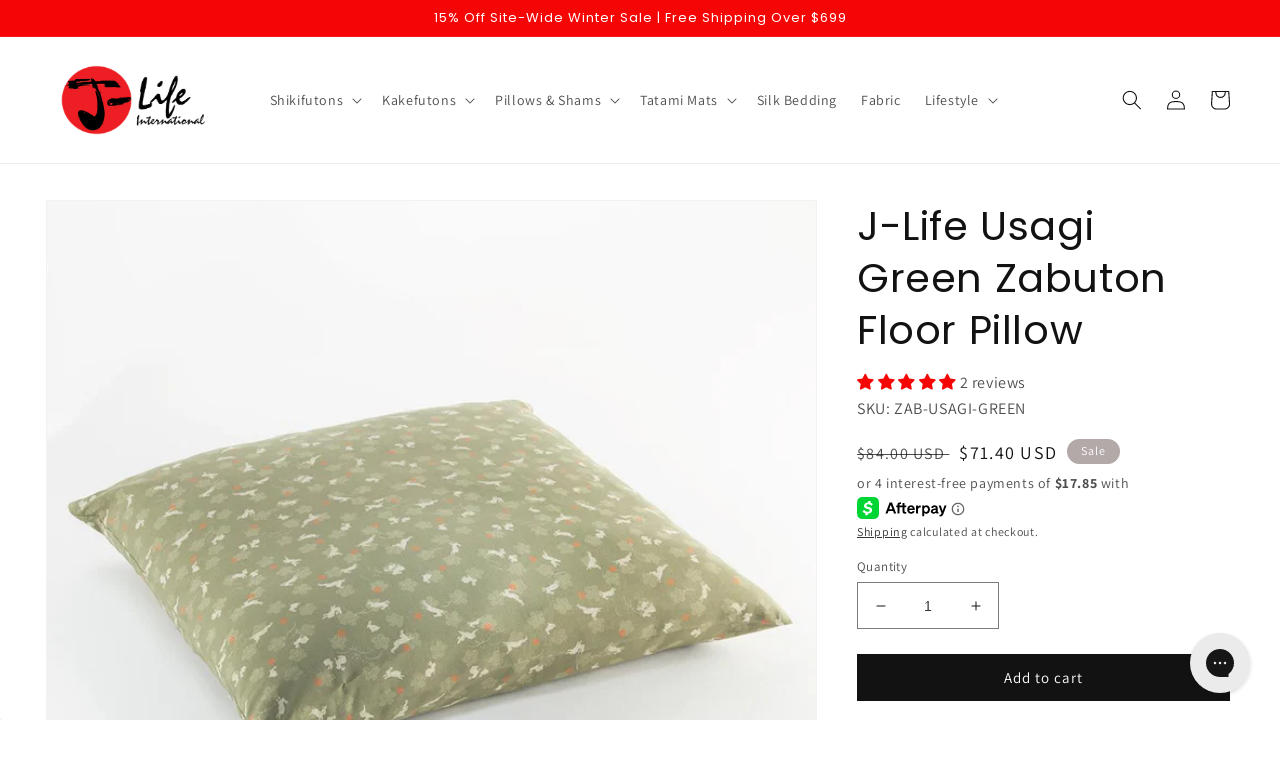

--- FILE ---
content_type: text/html; charset=utf-8
request_url: https://jlifeinternational.com/collections/best-sellers/products/j-life-usagi-floral-bunny-green-zabuton-floor-pillow
body_size: 73970
content:
<!doctype html>
<html class="no-js" lang="en">
  <head>

<!--Brandlock Code Begin
<script type="text/javascript" async="true" src="https://d3kx5bzhtg09no.cloudfront.net/9dda4d86.js"></script>
Brandlock Code End-->

<script type="text/javascript" src="https://edge.personalizer.io/storefront/2.0.0/js/shopify/storefront.min.js?key=eddcw-t1tco5hnd2q1gj7mcc8yh-uoip7&shop=j-life-international.myshopify.com"></script>
<script>
window.LimeSpot = window.LimeSpot === undefined ? {} : LimeSpot;
LimeSpot.PageInfo = { Type: "Product", Template: "product", ReferenceIdentifier: "1959350992947" };

LimeSpot.StoreInfo = { Theme: "230607 copy dharmacrafts-com-221006" };


LimeSpot.CartItems = [];
</script>





    <meta charset="utf-8">
    <meta http-equiv="X-UA-Compatible" content="IE=edge">
    <meta name="viewport" content="width=device-width,initial-scale=1">
    <meta name="theme-color" content="">
    <link rel="canonical" href="https://jlifeinternational.com/products/j-life-usagi-floral-bunny-green-zabuton-floor-pillow">
    <link rel="preconnect" href="https://cdn.shopify.com" crossorigin>

<script>(function(w,d,t,r,u){var f,n,i;w[u]=w[u]||[],f=function(){var o={ti:"343008501", enableAutoSpaTracking: true};o.q=w[u],w[u]=new UET(o),w[u].push("pageLoad")},n=d.createElement(t),n.src=r,n.async=1,n.onload=n.onreadystatechange=function(){var s=this.readyState;s&&s!=="loaded"&&s!=="complete"||(f(),n.onload=n.onreadystatechange=null)},i=d.getElementsByTagName(t)[0],i.parentNode.insertBefore(n,i)})(window,document,"script","//bat.bing.com/bat.js","uetq");</script>

<!-- Google tag (gtag.js) -->
<script async src="https://www.googletagmanager.com/gtag/js?id=AW-979370059"></script>
<script>
  window.dataLayer = window.dataLayer || [];
  function gtag(){dataLayer.push(arguments);}
  gtag('js', new Date());

  gtag('config', 'AW-979370059');
</script>
    
    
<link rel="icon" type="image/png" href="//jlifeinternational.com/cdn/shop/files/JL_Favicon.png?crop=center&height=32&v=1695310076&width=32"><link rel="preconnect" href="https://fonts.shopifycdn.com" crossorigin><title>
      Usagi Green Zabuton Floor Pillow | JLife International
 &ndash; J-Life International</title>

    
      <meta name="description" content="Prolonged meditation is one of the most common practices in the Japanese tradition. For this, our Japanese seating with firm cushioning will love you.">
    

    

<meta property="og:site_name" content="J-Life International">
<meta property="og:url" content="https://jlifeinternational.com/products/j-life-usagi-floral-bunny-green-zabuton-floor-pillow">
<meta property="og:title" content="Usagi Green Zabuton Floor Pillow | JLife International">
<meta property="og:type" content="product">
<meta property="og:description" content="Prolonged meditation is one of the most common practices in the Japanese tradition. For this, our Japanese seating with firm cushioning will love you."><meta property="og:image" content="http://jlifeinternational.com/cdn/shop/products/c57e4606daf5730dbc8751c46965f526_95c5efe0-c5b8-4eb9-b202-34a22eccc392.jpg?v=1742241280">
  <meta property="og:image:secure_url" content="https://jlifeinternational.com/cdn/shop/products/c57e4606daf5730dbc8751c46965f526_95c5efe0-c5b8-4eb9-b202-34a22eccc392.jpg?v=1742241280">
  <meta property="og:image:width" content="1000">
  <meta property="og:image:height" content="1000"><meta property="og:price:amount" content="71.40">
  <meta property="og:price:currency" content="USD"><meta name="twitter:card" content="summary_large_image">
<meta name="twitter:title" content="Usagi Green Zabuton Floor Pillow | JLife International">
<meta name="twitter:description" content="Prolonged meditation is one of the most common practices in the Japanese tradition. For this, our Japanese seating with firm cushioning will love you.">


    <script src="//jlifeinternational.com/cdn/shop/t/10/assets/global.js?v=106278910064043416731686139140" defer="defer"></script>
    <script>window.performance && window.performance.mark && window.performance.mark('shopify.content_for_header.start');</script><meta name="google-site-verification" content="pt8oXRSbj8EdXwNFEIfzEKiZ2WQ9GRZTcH3Ip3Unsd4">
<meta id="shopify-digital-wallet" name="shopify-digital-wallet" content="/687898675/digital_wallets/dialog">
<meta name="shopify-checkout-api-token" content="44981febec8d67b58e90dee035c95dae">
<meta id="in-context-paypal-metadata" data-shop-id="687898675" data-venmo-supported="true" data-environment="production" data-locale="en_US" data-paypal-v4="true" data-currency="USD">
<link rel="alternate" type="application/json+oembed" href="https://jlifeinternational.com/products/j-life-usagi-floral-bunny-green-zabuton-floor-pillow.oembed">
<script async="async" src="/checkouts/internal/preloads.js?locale=en-US"></script>
<link rel="preconnect" href="https://shop.app" crossorigin="anonymous">
<script async="async" src="https://shop.app/checkouts/internal/preloads.js?locale=en-US&shop_id=687898675" crossorigin="anonymous"></script>
<script id="apple-pay-shop-capabilities" type="application/json">{"shopId":687898675,"countryCode":"US","currencyCode":"USD","merchantCapabilities":["supports3DS"],"merchantId":"gid:\/\/shopify\/Shop\/687898675","merchantName":"J-Life International","requiredBillingContactFields":["postalAddress","email","phone"],"requiredShippingContactFields":["postalAddress","email","phone"],"shippingType":"shipping","supportedNetworks":["visa","masterCard","amex","discover","elo","jcb"],"total":{"type":"pending","label":"J-Life International","amount":"1.00"},"shopifyPaymentsEnabled":true,"supportsSubscriptions":true}</script>
<script id="shopify-features" type="application/json">{"accessToken":"44981febec8d67b58e90dee035c95dae","betas":["rich-media-storefront-analytics"],"domain":"jlifeinternational.com","predictiveSearch":true,"shopId":687898675,"locale":"en"}</script>
<script>var Shopify = Shopify || {};
Shopify.shop = "j-life-international.myshopify.com";
Shopify.locale = "en";
Shopify.currency = {"active":"USD","rate":"1.0"};
Shopify.country = "US";
Shopify.theme = {"name":"230607 copy dharmacrafts-com-221006","id":136790507767,"schema_name":"Dawn","schema_version":"6.0.2","theme_store_id":null,"role":"main"};
Shopify.theme.handle = "null";
Shopify.theme.style = {"id":null,"handle":null};
Shopify.cdnHost = "jlifeinternational.com/cdn";
Shopify.routes = Shopify.routes || {};
Shopify.routes.root = "/";</script>
<script type="module">!function(o){(o.Shopify=o.Shopify||{}).modules=!0}(window);</script>
<script>!function(o){function n(){var o=[];function n(){o.push(Array.prototype.slice.apply(arguments))}return n.q=o,n}var t=o.Shopify=o.Shopify||{};t.loadFeatures=n(),t.autoloadFeatures=n()}(window);</script>
<script>
  window.ShopifyPay = window.ShopifyPay || {};
  window.ShopifyPay.apiHost = "shop.app\/pay";
  window.ShopifyPay.redirectState = null;
</script>
<script id="shop-js-analytics" type="application/json">{"pageType":"product"}</script>
<script defer="defer" async type="module" src="//jlifeinternational.com/cdn/shopifycloud/shop-js/modules/v2/client.init-shop-cart-sync_BApSsMSl.en.esm.js"></script>
<script defer="defer" async type="module" src="//jlifeinternational.com/cdn/shopifycloud/shop-js/modules/v2/chunk.common_CBoos6YZ.esm.js"></script>
<script type="module">
  await import("//jlifeinternational.com/cdn/shopifycloud/shop-js/modules/v2/client.init-shop-cart-sync_BApSsMSl.en.esm.js");
await import("//jlifeinternational.com/cdn/shopifycloud/shop-js/modules/v2/chunk.common_CBoos6YZ.esm.js");

  window.Shopify.SignInWithShop?.initShopCartSync?.({"fedCMEnabled":true,"windoidEnabled":true});

</script>
<script>
  window.Shopify = window.Shopify || {};
  if (!window.Shopify.featureAssets) window.Shopify.featureAssets = {};
  window.Shopify.featureAssets['shop-js'] = {"shop-cart-sync":["modules/v2/client.shop-cart-sync_DJczDl9f.en.esm.js","modules/v2/chunk.common_CBoos6YZ.esm.js"],"init-fed-cm":["modules/v2/client.init-fed-cm_BzwGC0Wi.en.esm.js","modules/v2/chunk.common_CBoos6YZ.esm.js"],"init-windoid":["modules/v2/client.init-windoid_BS26ThXS.en.esm.js","modules/v2/chunk.common_CBoos6YZ.esm.js"],"shop-cash-offers":["modules/v2/client.shop-cash-offers_DthCPNIO.en.esm.js","modules/v2/chunk.common_CBoos6YZ.esm.js","modules/v2/chunk.modal_Bu1hFZFC.esm.js"],"shop-button":["modules/v2/client.shop-button_D_JX508o.en.esm.js","modules/v2/chunk.common_CBoos6YZ.esm.js"],"init-shop-email-lookup-coordinator":["modules/v2/client.init-shop-email-lookup-coordinator_DFwWcvrS.en.esm.js","modules/v2/chunk.common_CBoos6YZ.esm.js"],"shop-toast-manager":["modules/v2/client.shop-toast-manager_tEhgP2F9.en.esm.js","modules/v2/chunk.common_CBoos6YZ.esm.js"],"shop-login-button":["modules/v2/client.shop-login-button_DwLgFT0K.en.esm.js","modules/v2/chunk.common_CBoos6YZ.esm.js","modules/v2/chunk.modal_Bu1hFZFC.esm.js"],"avatar":["modules/v2/client.avatar_BTnouDA3.en.esm.js"],"init-shop-cart-sync":["modules/v2/client.init-shop-cart-sync_BApSsMSl.en.esm.js","modules/v2/chunk.common_CBoos6YZ.esm.js"],"pay-button":["modules/v2/client.pay-button_BuNmcIr_.en.esm.js","modules/v2/chunk.common_CBoos6YZ.esm.js"],"init-shop-for-new-customer-accounts":["modules/v2/client.init-shop-for-new-customer-accounts_DrjXSI53.en.esm.js","modules/v2/client.shop-login-button_DwLgFT0K.en.esm.js","modules/v2/chunk.common_CBoos6YZ.esm.js","modules/v2/chunk.modal_Bu1hFZFC.esm.js"],"init-customer-accounts-sign-up":["modules/v2/client.init-customer-accounts-sign-up_TlVCiykN.en.esm.js","modules/v2/client.shop-login-button_DwLgFT0K.en.esm.js","modules/v2/chunk.common_CBoos6YZ.esm.js","modules/v2/chunk.modal_Bu1hFZFC.esm.js"],"shop-follow-button":["modules/v2/client.shop-follow-button_C5D3XtBb.en.esm.js","modules/v2/chunk.common_CBoos6YZ.esm.js","modules/v2/chunk.modal_Bu1hFZFC.esm.js"],"checkout-modal":["modules/v2/client.checkout-modal_8TC_1FUY.en.esm.js","modules/v2/chunk.common_CBoos6YZ.esm.js","modules/v2/chunk.modal_Bu1hFZFC.esm.js"],"init-customer-accounts":["modules/v2/client.init-customer-accounts_C0Oh2ljF.en.esm.js","modules/v2/client.shop-login-button_DwLgFT0K.en.esm.js","modules/v2/chunk.common_CBoos6YZ.esm.js","modules/v2/chunk.modal_Bu1hFZFC.esm.js"],"lead-capture":["modules/v2/client.lead-capture_Cq0gfm7I.en.esm.js","modules/v2/chunk.common_CBoos6YZ.esm.js","modules/v2/chunk.modal_Bu1hFZFC.esm.js"],"shop-login":["modules/v2/client.shop-login_BmtnoEUo.en.esm.js","modules/v2/chunk.common_CBoos6YZ.esm.js","modules/v2/chunk.modal_Bu1hFZFC.esm.js"],"payment-terms":["modules/v2/client.payment-terms_BHOWV7U_.en.esm.js","modules/v2/chunk.common_CBoos6YZ.esm.js","modules/v2/chunk.modal_Bu1hFZFC.esm.js"]};
</script>
<script>(function() {
  var isLoaded = false;
  function asyncLoad() {
    if (isLoaded) return;
    isLoaded = true;
    var urls = ["https:\/\/cdn-stamped-io.azureedge.net\/files\/shopify.v2.min.js?shop=j-life-international.myshopify.com","https:\/\/cdn1.stamped.io\/files\/widget.min.js?shop=j-life-international.myshopify.com","https:\/\/instafeed.nfcube.com\/cdn\/eb00e7b15b35aabea1108d4e11d6f5fc.js?shop=j-life-international.myshopify.com","https:\/\/config.gorgias.chat\/bundle-loader\/01GYCCVN9MJ5RHA2XXMWE2GXA7?source=shopify1click\u0026shop=j-life-international.myshopify.com","https:\/\/cdn.9gtb.com\/loader.js?g_cvt_id=b70f1eb6-7ebc-4fc0-aa1e-3696a23a219e\u0026shop=j-life-international.myshopify.com","https:\/\/edge.personalizer.io\/storefront\/2.0.0\/js\/shopify\/storefront.min.js?key=eddcw-t1tco5hnd2q1gj7mcc8yh-uoip7\u0026shop=j-life-international.myshopify.com"];
    for (var i = 0; i < urls.length; i++) {
      var s = document.createElement('script');
      s.type = 'text/javascript';
      s.async = true;
      s.src = urls[i];
      var x = document.getElementsByTagName('script')[0];
      x.parentNode.insertBefore(s, x);
    }
  };
  if(window.attachEvent) {
    window.attachEvent('onload', asyncLoad);
  } else {
    window.addEventListener('load', asyncLoad, false);
  }
})();</script>
<script id="__st">var __st={"a":687898675,"offset":-18000,"reqid":"2de206fe-dc92-4e85-85d5-d64ed706d216-1768899375","pageurl":"jlifeinternational.com\/collections\/best-sellers\/products\/j-life-usagi-floral-bunny-green-zabuton-floor-pillow","u":"a3fecb375dc2","p":"product","rtyp":"product","rid":1959350992947};</script>
<script>window.ShopifyPaypalV4VisibilityTracking = true;</script>
<script id="captcha-bootstrap">!function(){'use strict';const t='contact',e='account',n='new_comment',o=[[t,t],['blogs',n],['comments',n],[t,'customer']],c=[[e,'customer_login'],[e,'guest_login'],[e,'recover_customer_password'],[e,'create_customer']],r=t=>t.map((([t,e])=>`form[action*='/${t}']:not([data-nocaptcha='true']) input[name='form_type'][value='${e}']`)).join(','),a=t=>()=>t?[...document.querySelectorAll(t)].map((t=>t.form)):[];function s(){const t=[...o],e=r(t);return a(e)}const i='password',u='form_key',d=['recaptcha-v3-token','g-recaptcha-response','h-captcha-response',i],f=()=>{try{return window.sessionStorage}catch{return}},m='__shopify_v',_=t=>t.elements[u];function p(t,e,n=!1){try{const o=window.sessionStorage,c=JSON.parse(o.getItem(e)),{data:r}=function(t){const{data:e,action:n}=t;return t[m]||n?{data:e,action:n}:{data:t,action:n}}(c);for(const[e,n]of Object.entries(r))t.elements[e]&&(t.elements[e].value=n);n&&o.removeItem(e)}catch(o){console.error('form repopulation failed',{error:o})}}const l='form_type',E='cptcha';function T(t){t.dataset[E]=!0}const w=window,h=w.document,L='Shopify',v='ce_forms',y='captcha';let A=!1;((t,e)=>{const n=(g='f06e6c50-85a8-45c8-87d0-21a2b65856fe',I='https://cdn.shopify.com/shopifycloud/storefront-forms-hcaptcha/ce_storefront_forms_captcha_hcaptcha.v1.5.2.iife.js',D={infoText:'Protected by hCaptcha',privacyText:'Privacy',termsText:'Terms'},(t,e,n)=>{const o=w[L][v],c=o.bindForm;if(c)return c(t,g,e,D).then(n);var r;o.q.push([[t,g,e,D],n]),r=I,A||(h.body.append(Object.assign(h.createElement('script'),{id:'captcha-provider',async:!0,src:r})),A=!0)});var g,I,D;w[L]=w[L]||{},w[L][v]=w[L][v]||{},w[L][v].q=[],w[L][y]=w[L][y]||{},w[L][y].protect=function(t,e){n(t,void 0,e),T(t)},Object.freeze(w[L][y]),function(t,e,n,w,h,L){const[v,y,A,g]=function(t,e,n){const i=e?o:[],u=t?c:[],d=[...i,...u],f=r(d),m=r(i),_=r(d.filter((([t,e])=>n.includes(e))));return[a(f),a(m),a(_),s()]}(w,h,L),I=t=>{const e=t.target;return e instanceof HTMLFormElement?e:e&&e.form},D=t=>v().includes(t);t.addEventListener('submit',(t=>{const e=I(t);if(!e)return;const n=D(e)&&!e.dataset.hcaptchaBound&&!e.dataset.recaptchaBound,o=_(e),c=g().includes(e)&&(!o||!o.value);(n||c)&&t.preventDefault(),c&&!n&&(function(t){try{if(!f())return;!function(t){const e=f();if(!e)return;const n=_(t);if(!n)return;const o=n.value;o&&e.removeItem(o)}(t);const e=Array.from(Array(32),(()=>Math.random().toString(36)[2])).join('');!function(t,e){_(t)||t.append(Object.assign(document.createElement('input'),{type:'hidden',name:u})),t.elements[u].value=e}(t,e),function(t,e){const n=f();if(!n)return;const o=[...t.querySelectorAll(`input[type='${i}']`)].map((({name:t})=>t)),c=[...d,...o],r={};for(const[a,s]of new FormData(t).entries())c.includes(a)||(r[a]=s);n.setItem(e,JSON.stringify({[m]:1,action:t.action,data:r}))}(t,e)}catch(e){console.error('failed to persist form',e)}}(e),e.submit())}));const S=(t,e)=>{t&&!t.dataset[E]&&(n(t,e.some((e=>e===t))),T(t))};for(const o of['focusin','change'])t.addEventListener(o,(t=>{const e=I(t);D(e)&&S(e,y())}));const B=e.get('form_key'),M=e.get(l),P=B&&M;t.addEventListener('DOMContentLoaded',(()=>{const t=y();if(P)for(const e of t)e.elements[l].value===M&&p(e,B);[...new Set([...A(),...v().filter((t=>'true'===t.dataset.shopifyCaptcha))])].forEach((e=>S(e,t)))}))}(h,new URLSearchParams(w.location.search),n,t,e,['guest_login'])})(!0,!0)}();</script>
<script integrity="sha256-4kQ18oKyAcykRKYeNunJcIwy7WH5gtpwJnB7kiuLZ1E=" data-source-attribution="shopify.loadfeatures" defer="defer" src="//jlifeinternational.com/cdn/shopifycloud/storefront/assets/storefront/load_feature-a0a9edcb.js" crossorigin="anonymous"></script>
<script crossorigin="anonymous" defer="defer" src="//jlifeinternational.com/cdn/shopifycloud/storefront/assets/shopify_pay/storefront-65b4c6d7.js?v=20250812"></script>
<script data-source-attribution="shopify.dynamic_checkout.dynamic.init">var Shopify=Shopify||{};Shopify.PaymentButton=Shopify.PaymentButton||{isStorefrontPortableWallets:!0,init:function(){window.Shopify.PaymentButton.init=function(){};var t=document.createElement("script");t.src="https://jlifeinternational.com/cdn/shopifycloud/portable-wallets/latest/portable-wallets.en.js",t.type="module",document.head.appendChild(t)}};
</script>
<script data-source-attribution="shopify.dynamic_checkout.buyer_consent">
  function portableWalletsHideBuyerConsent(e){var t=document.getElementById("shopify-buyer-consent"),n=document.getElementById("shopify-subscription-policy-button");t&&n&&(t.classList.add("hidden"),t.setAttribute("aria-hidden","true"),n.removeEventListener("click",e))}function portableWalletsShowBuyerConsent(e){var t=document.getElementById("shopify-buyer-consent"),n=document.getElementById("shopify-subscription-policy-button");t&&n&&(t.classList.remove("hidden"),t.removeAttribute("aria-hidden"),n.addEventListener("click",e))}window.Shopify?.PaymentButton&&(window.Shopify.PaymentButton.hideBuyerConsent=portableWalletsHideBuyerConsent,window.Shopify.PaymentButton.showBuyerConsent=portableWalletsShowBuyerConsent);
</script>
<script data-source-attribution="shopify.dynamic_checkout.cart.bootstrap">document.addEventListener("DOMContentLoaded",(function(){function t(){return document.querySelector("shopify-accelerated-checkout-cart, shopify-accelerated-checkout")}if(t())Shopify.PaymentButton.init();else{new MutationObserver((function(e,n){t()&&(Shopify.PaymentButton.init(),n.disconnect())})).observe(document.body,{childList:!0,subtree:!0})}}));
</script>
<script id='scb4127' type='text/javascript' async='' src='https://jlifeinternational.com/cdn/shopifycloud/privacy-banner/storefront-banner.js'></script><link id="shopify-accelerated-checkout-styles" rel="stylesheet" media="screen" href="https://jlifeinternational.com/cdn/shopifycloud/portable-wallets/latest/accelerated-checkout-backwards-compat.css" crossorigin="anonymous">
<style id="shopify-accelerated-checkout-cart">
        #shopify-buyer-consent {
  margin-top: 1em;
  display: inline-block;
  width: 100%;
}

#shopify-buyer-consent.hidden {
  display: none;
}

#shopify-subscription-policy-button {
  background: none;
  border: none;
  padding: 0;
  text-decoration: underline;
  font-size: inherit;
  cursor: pointer;
}

#shopify-subscription-policy-button::before {
  box-shadow: none;
}

      </style>
<script id="sections-script" data-sections="header,footer" defer="defer" src="//jlifeinternational.com/cdn/shop/t/10/compiled_assets/scripts.js?v=4056"></script>
<script>window.performance && window.performance.mark && window.performance.mark('shopify.content_for_header.end');</script>

<script>window.BOLD = window.BOLD || {};
    window.BOLD.common = window.BOLD.common || {};
    window.BOLD.common.Shopify = window.BOLD.common.Shopify || {};
    window.BOLD.common.Shopify.shop = {
      domain: 'jlifeinternational.com',
      permanent_domain: 'j-life-international.myshopify.com',
      url: 'https://jlifeinternational.com',
      secure_url: 'https://jlifeinternational.com',
      money_format: "${{amount}}",
      currency: "USD"
    };
    window.BOLD.common.Shopify.customer = {
      id: null,
      tags: null,
    };
    window.BOLD.common.Shopify.cart = {"note":null,"attributes":{},"original_total_price":0,"total_price":0,"total_discount":0,"total_weight":0.0,"item_count":0,"items":[],"requires_shipping":false,"currency":"USD","items_subtotal_price":0,"cart_level_discount_applications":[],"checkout_charge_amount":0};
    window.BOLD.common.template = 'product';window.BOLD.common.Shopify.formatMoney = function(money, format) {
        function n(t, e) {
            return "undefined" == typeof t ? e : t
        }
        function r(t, e, r, i) {
            if (e = n(e, 2),
                r = n(r, ","),
                i = n(i, "."),
            isNaN(t) || null == t)
                return 0;
            t = (t / 100).toFixed(e);
            var o = t.split(".")
                , a = o[0].replace(/(\d)(?=(\d\d\d)+(?!\d))/g, "$1" + r)
                , s = o[1] ? i + o[1] : "";
            return a + s
        }
        "string" == typeof money && (money = money.replace(".", ""));
        var i = ""
            , o = /\{\{\s*(\w+)\s*\}\}/
            , a = format || window.BOLD.common.Shopify.shop.money_format || window.Shopify.money_format || "$ {{ amount }}";
        switch (a.match(o)[1]) {
            case "amount":
                i = r(money, 2, ",", ".");
                break;
            case "amount_no_decimals":
                i = r(money, 0, ",", ".");
                break;
            case "amount_with_comma_separator":
                i = r(money, 2, ".", ",");
                break;
            case "amount_no_decimals_with_comma_separator":
                i = r(money, 0, ".", ",");
                break;
            case "amount_with_space_separator":
                i = r(money, 2, " ", ",");
                break;
            case "amount_no_decimals_with_space_separator":
                i = r(money, 0, " ", ",");
                break;
            case "amount_with_apostrophe_separator":
                i = r(money, 2, "'", ".");
                break;
        }
        return a.replace(o, i);
    };
    window.BOLD.common.Shopify.saveProduct = function (handle, product) {
      if (typeof handle === 'string' && typeof window.BOLD.common.Shopify.products[handle] === 'undefined') {
        if (typeof product === 'number') {
          window.BOLD.common.Shopify.handles[product] = handle;
          product = { id: product };
        }
        window.BOLD.common.Shopify.products[handle] = product;
      }
    };
    window.BOLD.common.Shopify.saveVariant = function (variant_id, variant) {
      if (typeof variant_id === 'number' && typeof window.BOLD.common.Shopify.variants[variant_id] === 'undefined') {
        window.BOLD.common.Shopify.variants[variant_id] = variant;
      }
    };window.BOLD.common.Shopify.products = window.BOLD.common.Shopify.products || {};
    window.BOLD.common.Shopify.variants = window.BOLD.common.Shopify.variants || {};
    window.BOLD.common.Shopify.handles = window.BOLD.common.Shopify.handles || {};window.BOLD.common.Shopify.handle = "j-life-usagi-floral-bunny-green-zabuton-floor-pillow"
window.BOLD.common.Shopify.saveProduct("j-life-usagi-floral-bunny-green-zabuton-floor-pillow", 1959350992947);window.BOLD.common.Shopify.saveVariant(42297468322039, { product_id: 1959350992947, product_handle: "j-life-usagi-floral-bunny-green-zabuton-floor-pillow", price: 7140, group_id: '', csp_metafield: {}});window.BOLD.apps_installed = {"Product Upsell":3,"Quickbooks":1} || {};window.BOLD.common.Shopify.saveProduct("j-life-shikifuton", 529793286195);window.BOLD.common.Shopify.saveVariant(7084498255923, { product_id: 529793286195, product_handle: "j-life-shikifuton", price: 16915, group_id: '', csp_metafield: {}});window.BOLD.common.Shopify.saveVariant(7084498288691, { product_id: 529793286195, product_handle: "j-life-shikifuton", price: 16915, group_id: '', csp_metafield: {}});window.BOLD.common.Shopify.saveVariant(7084498321459, { product_id: 529793286195, product_handle: "j-life-shikifuton", price: 23120, group_id: '', csp_metafield: {}});window.BOLD.common.Shopify.saveVariant(7084498354227, { product_id: 529793286195, product_handle: "j-life-shikifuton", price: 23120, group_id: '', csp_metafield: {}});window.BOLD.common.Shopify.saveVariant(7084498386995, { product_id: 529793286195, product_handle: "j-life-shikifuton", price: 25415, group_id: '', csp_metafield: {}});window.BOLD.common.Shopify.saveVariant(7084498419763, { product_id: 529793286195, product_handle: "j-life-shikifuton", price: 25415, group_id: '', csp_metafield: {}});window.BOLD.common.Shopify.saveVariant(7084498452531, { product_id: 529793286195, product_handle: "j-life-shikifuton", price: 27370, group_id: '', csp_metafield: {}});window.BOLD.common.Shopify.saveVariant(7084498485299, { product_id: 529793286195, product_handle: "j-life-shikifuton", price: 27370, group_id: '', csp_metafield: {}});window.BOLD.common.Shopify.saveVariant(7084498518067, { product_id: 529793286195, product_handle: "j-life-shikifuton", price: 33915, group_id: '', csp_metafield: {}});window.BOLD.common.Shopify.saveVariant(7084498550835, { product_id: 529793286195, product_handle: "j-life-shikifuton", price: 33915, group_id: '', csp_metafield: {}});window.BOLD.common.Shopify.saveProduct("silk-sleeping-pillow", 7003586592957);window.BOLD.common.Shopify.saveVariant(40809564864701, { product_id: 7003586592957, product_handle: "silk-sleeping-pillow", price: 6630, group_id: '', csp_metafield: {}});window.BOLD.common.Shopify.saveProduct("standard-tatami-mat", 537512738867);window.BOLD.common.Shopify.saveVariant(7151108882483, { product_id: 537512738867, product_handle: "standard-tatami-mat", price: 24480, group_id: '', csp_metafield: {}});window.BOLD.common.Shopify.saveProduct("traditional-temple-incense", 6536343781565);window.BOLD.common.Shopify.saveVariant(39249615093949, { product_id: 6536343781565, product_handle: "traditional-temple-incense", price: 3570, group_id: '', csp_metafield: {}});window.BOLD.common.Shopify.saveVariant(39249615126717, { product_id: 6536343781565, product_handle: "traditional-temple-incense", price: 1870, group_id: '', csp_metafield: {}});window.BOLD.common.Shopify.saveVariant(39249615159485, { product_id: 6536343781565, product_handle: "traditional-temple-incense", price: 6970, group_id: '', csp_metafield: {}});window.BOLD.common.Shopify.saveVariant(39249615192253, { product_id: 6536343781565, product_handle: "traditional-temple-incense", price: 2975, group_id: '', csp_metafield: {}});window.BOLD.common.Shopify.saveVariant(39249615225021, { product_id: 6536343781565, product_handle: "traditional-temple-incense", price: 9435, group_id: '', csp_metafield: {}});window.BOLD.common.Shopify.saveVariant(39249615257789, { product_id: 6536343781565, product_handle: "traditional-temple-incense", price: 5270, group_id: '', csp_metafield: {}});window.BOLD.common.Shopify.saveVariant(39249615290557, { product_id: 6536343781565, product_handle: "traditional-temple-incense", price: 3570, group_id: '', csp_metafield: {}});window.BOLD.common.Shopify.saveVariant(39249615323325, { product_id: 6536343781565, product_handle: "traditional-temple-incense", price: 1870, group_id: '', csp_metafield: {}});window.BOLD.common.Shopify.saveProduct("kakefuton-kakebuton", 535321313331);window.BOLD.common.Shopify.saveVariant(7128794005555, { product_id: 535321313331, product_handle: "kakefuton-kakebuton", price: 22015, group_id: '', csp_metafield: {}});window.BOLD.common.Shopify.saveVariant(7128794038323, { product_id: 535321313331, product_handle: "kakefuton-kakebuton", price: 22865, group_id: '', csp_metafield: {}});window.BOLD.common.Shopify.saveVariant(37958085869757, { product_id: 535321313331, product_handle: "kakefuton-kakebuton", price: 23715, group_id: '', csp_metafield: {}});window.BOLD.common.Shopify.saveVariant(42165397160183, { product_id: 535321313331, product_handle: "kakefuton-kakebuton", price: 25415, group_id: '', csp_metafield: {}});window.BOLD.common.Shopify.saveProduct("j-life-certified-organic-japanese-futon", 1960811855923);window.BOLD.common.Shopify.saveVariant(17765022531635, { product_id: 1960811855923, product_handle: "j-life-certified-organic-japanese-futon", price: 84915, group_id: '', csp_metafield: {}});window.BOLD.common.Shopify.saveVariant(17765022564403, { product_id: 1960811855923, product_handle: "j-life-certified-organic-japanese-futon", price: 76415, group_id: '', csp_metafield: {}});window.BOLD.common.Shopify.saveVariant(17765022597171, { product_id: 1960811855923, product_handle: "j-life-certified-organic-japanese-futon", price: 84915, group_id: '', csp_metafield: {}});window.BOLD.common.Shopify.saveVariant(17765022629939, { product_id: 1960811855923, product_handle: "j-life-certified-organic-japanese-futon", price: 76415, group_id: '', csp_metafield: {}});window.BOLD.common.Shopify.saveVariant(17765022662707, { product_id: 1960811855923, product_handle: "j-life-certified-organic-japanese-futon", price: 101915, group_id: '', csp_metafield: {}});window.BOLD.common.Shopify.saveVariant(17765022695475, { product_id: 1960811855923, product_handle: "j-life-certified-organic-japanese-futon", price: 84915, group_id: '', csp_metafield: {}});window.BOLD.common.Shopify.saveVariant(17765022728243, { product_id: 1960811855923, product_handle: "j-life-certified-organic-japanese-futon", price: 101915, group_id: '', csp_metafield: {}});window.BOLD.common.Shopify.saveVariant(17765022761011, { product_id: 1960811855923, product_handle: "j-life-certified-organic-japanese-futon", price: 84915, group_id: '', csp_metafield: {}});window.BOLD.common.Shopify.saveVariant(17765022793779, { product_id: 1960811855923, product_handle: "j-life-certified-organic-japanese-futon", price: 110415, group_id: '', csp_metafield: {}});window.BOLD.common.Shopify.saveVariant(17765022826547, { product_id: 1960811855923, product_handle: "j-life-certified-organic-japanese-futon", price: 101915, group_id: '', csp_metafield: {}});window.BOLD.common.Shopify.saveProduct("goza-mat", 539228897331);window.BOLD.common.Shopify.saveVariant(7161483690035, { product_id: 539228897331, product_handle: "goza-mat", price: 6545, group_id: '', csp_metafield: {}});window.BOLD.common.Shopify.saveProduct("tamanohada-soap-ball", 7800041373943);window.BOLD.common.Shopify.saveVariant(43398353977591, { product_id: 7800041373943, product_handle: "tamanohada-soap-ball", price: 1275, group_id: '', csp_metafield: {}});window.BOLD.common.Shopify.saveVariant(43398354010359, { product_id: 7800041373943, product_handle: "tamanohada-soap-ball", price: 1275, group_id: '', csp_metafield: {}});window.BOLD.common.Shopify.saveVariant(43398354043127, { product_id: 7800041373943, product_handle: "tamanohada-soap-ball", price: 1275, group_id: '', csp_metafield: {}});window.BOLD.common.Shopify.saveVariant(43398354075895, { product_id: 7800041373943, product_handle: "tamanohada-soap-ball", price: 1275, group_id: '', csp_metafield: {}});window.BOLD.common.Shopify.saveVariant(43398354108663, { product_id: 7800041373943, product_handle: "tamanohada-soap-ball", price: 1275, group_id: '', csp_metafield: {}});window.BOLD.common.Shopify.saveVariant(43398354141431, { product_id: 7800041373943, product_handle: "tamanohada-soap-ball", price: 1275, group_id: '', csp_metafield: {}});window.BOLD.common.Shopify.saveProduct("j-life-usagi-green-buckwheat-hull-pillow", 4356653056072);window.BOLD.common.Shopify.saveVariant(31246059339848, { product_id: 4356653056072, product_handle: "j-life-usagi-green-buckwheat-hull-pillow", price: 6630, group_id: '', csp_metafield: {}});window.BOLD.common.Shopify.saveVariant(31246059372616, { product_id: 4356653056072, product_handle: "j-life-usagi-green-buckwheat-hull-pillow", price: 6630, group_id: '', csp_metafield: {}});window.BOLD.common.Shopify.saveVariant(31246059405384, { product_id: 4356653056072, product_handle: "j-life-usagi-green-buckwheat-hull-pillow", price: 7480, group_id: '', csp_metafield: {}});window.BOLD.common.Shopify.saveVariant(31246059470920, { product_id: 4356653056072, product_handle: "j-life-usagi-green-buckwheat-hull-pillow", price: 7480, group_id: '', csp_metafield: {}});window.BOLD.common.Shopify.saveVariant(31246059503688, { product_id: 4356653056072, product_handle: "j-life-usagi-green-buckwheat-hull-pillow", price: 6630, group_id: '', csp_metafield: {}});window.BOLD.common.Shopify.saveVariant(31246059536456, { product_id: 4356653056072, product_handle: "j-life-usagi-green-buckwheat-hull-pillow", price: 6630, group_id: '', csp_metafield: {}});window.BOLD.common.Shopify.saveVariant(31246059569224, { product_id: 4356653056072, product_handle: "j-life-usagi-green-buckwheat-hull-pillow", price: 7480, group_id: '', csp_metafield: {}});window.BOLD.common.Shopify.saveVariant(31246059601992, { product_id: 4356653056072, product_handle: "j-life-usagi-green-buckwheat-hull-pillow", price: 7480, group_id: '', csp_metafield: {}});window.BOLD.common.Shopify.saveVariant(44359991296247, { product_id: 4356653056072, product_handle: "j-life-usagi-green-buckwheat-hull-pillow", price: 11730, group_id: '', csp_metafield: {}});window.BOLD.common.Shopify.saveVariant(44359991329015, { product_id: 4356653056072, product_handle: "j-life-usagi-green-buckwheat-hull-pillow", price: 11730, group_id: '', csp_metafield: {}});window.BOLD.common.Shopify.saveVariant(44359991361783, { product_id: 4356653056072, product_handle: "j-life-usagi-green-buckwheat-hull-pillow", price: 12580, group_id: '', csp_metafield: {}});window.BOLD.common.Shopify.saveVariant(44359991394551, { product_id: 4356653056072, product_handle: "j-life-usagi-green-buckwheat-hull-pillow", price: 12580, group_id: '', csp_metafield: {}});window.BOLD.common.Shopify.saveProduct("feng-shui-cat", 4524089049160);window.BOLD.common.Shopify.saveVariant(31852414959688, { product_id: 4524089049160, product_handle: "feng-shui-cat", price: 1101, group_id: '', csp_metafield: {}});window.BOLD.common.Shopify.saveVariant(31852414992456, { product_id: 4524089049160, product_handle: "feng-shui-cat", price: 1101, group_id: '', csp_metafield: {}});window.BOLD.common.Shopify.saveVariant(31852415025224, { product_id: 4524089049160, product_handle: "feng-shui-cat", price: 1101, group_id: '', csp_metafield: {}});window.BOLD.common.Shopify.saveVariant(31852415057992, { product_id: 4524089049160, product_handle: "feng-shui-cat", price: 1101, group_id: '', csp_metafield: {}});window.BOLD.common.Shopify.saveVariant(31852415090760, { product_id: 4524089049160, product_handle: "feng-shui-cat", price: 1101, group_id: '', csp_metafield: {}});window.BOLD.common.Shopify.saveVariant(31852415123528, { product_id: 4524089049160, product_handle: "feng-shui-cat", price: 1101, group_id: '', csp_metafield: {}});window.BOLD.common.Shopify.saveVariant(31852415156296, { product_id: 4524089049160, product_handle: "feng-shui-cat", price: 1101, group_id: '', csp_metafield: {}});window.BOLD.common.Shopify.saveProduct("j-life-shikifuton-with-shima-navy-removable-cover", 4356974772296);window.BOLD.common.Shopify.saveVariant(31248132210760, { product_id: 4356974772296, product_handle: "j-life-shikifuton-with-shima-navy-removable-cover", price: 33830, group_id: '', csp_metafield: {}});window.BOLD.common.Shopify.saveVariant(31248132243528, { product_id: 4356974772296, product_handle: "j-life-shikifuton-with-shima-navy-removable-cover", price: 33830, group_id: '', csp_metafield: {}});window.BOLD.common.Shopify.saveVariant(31248132276296, { product_id: 4356974772296, product_handle: "j-life-shikifuton-with-shima-navy-removable-cover", price: 38080, group_id: '', csp_metafield: {}});window.BOLD.common.Shopify.saveVariant(31248132309064, { product_id: 4356974772296, product_handle: "j-life-shikifuton-with-shima-navy-removable-cover", price: 38080, group_id: '', csp_metafield: {}});window.BOLD.common.Shopify.saveVariant(31248132341832, { product_id: 4356974772296, product_handle: "j-life-shikifuton-with-shima-navy-removable-cover", price: 42415, group_id: '', csp_metafield: {}});window.BOLD.common.Shopify.saveVariant(31248132374600, { product_id: 4356974772296, product_handle: "j-life-shikifuton-with-shima-navy-removable-cover", price: 42415, group_id: '', csp_metafield: {}});window.BOLD.common.Shopify.saveVariant(31248132407368, { product_id: 4356974772296, product_handle: "j-life-shikifuton-with-shima-navy-removable-cover", price: 42415, group_id: '', csp_metafield: {}});window.BOLD.common.Shopify.saveVariant(31248132440136, { product_id: 4356974772296, product_handle: "j-life-shikifuton-with-shima-navy-removable-cover", price: 42415, group_id: '', csp_metafield: {}});window.BOLD.common.Shopify.saveVariant(31248132472904, { product_id: 4356974772296, product_handle: "j-life-shikifuton-with-shima-navy-removable-cover", price: 47770, group_id: '', csp_metafield: {}});window.BOLD.common.Shopify.saveVariant(31248132505672, { product_id: 4356974772296, product_handle: "j-life-shikifuton-with-shima-navy-removable-cover", price: 47770, group_id: '', csp_metafield: {}});window.BOLD.common.Shopify.saveProduct("j-life-shikifuton-solid-white-with-removable-cover", 529828675635);window.BOLD.common.Shopify.saveVariant(7084951175219, { product_id: 529828675635, product_handle: "j-life-shikifuton-solid-white-with-removable-cover", price: 33830, group_id: '', csp_metafield: {}});window.BOLD.common.Shopify.saveVariant(7084951240755, { product_id: 529828675635, product_handle: "j-life-shikifuton-solid-white-with-removable-cover", price: 33830, group_id: '', csp_metafield: {}});window.BOLD.common.Shopify.saveVariant(7084951306291, { product_id: 529828675635, product_handle: "j-life-shikifuton-solid-white-with-removable-cover", price: 38080, group_id: '', csp_metafield: {}});window.BOLD.common.Shopify.saveVariant(7084951371827, { product_id: 529828675635, product_handle: "j-life-shikifuton-solid-white-with-removable-cover", price: 38080, group_id: '', csp_metafield: {}});window.BOLD.common.Shopify.saveVariant(7084951437363, { product_id: 529828675635, product_handle: "j-life-shikifuton-solid-white-with-removable-cover", price: 42415, group_id: '', csp_metafield: {}});window.BOLD.common.Shopify.saveVariant(7084951470131, { product_id: 529828675635, product_handle: "j-life-shikifuton-solid-white-with-removable-cover", price: 42415, group_id: '', csp_metafield: {}});window.BOLD.common.Shopify.saveVariant(7084951535667, { product_id: 529828675635, product_handle: "j-life-shikifuton-solid-white-with-removable-cover", price: 42415, group_id: '', csp_metafield: {}});window.BOLD.common.Shopify.saveVariant(7084951601203, { product_id: 529828675635, product_handle: "j-life-shikifuton-solid-white-with-removable-cover", price: 42415, group_id: '', csp_metafield: {}});window.BOLD.common.Shopify.saveVariant(7084951666739, { product_id: 529828675635, product_handle: "j-life-shikifuton-solid-white-with-removable-cover", price: 47770, group_id: '', csp_metafield: {}});window.BOLD.common.Shopify.saveVariant(7084951732275, { product_id: 529828675635, product_handle: "j-life-shikifuton-solid-white-with-removable-cover", price: 47770, group_id: '', csp_metafield: {}});window.BOLD.common.Shopify.saveProduct("shiki-futon-solid-white-removable-cover-only", 549436358707);window.BOLD.common.Shopify.saveVariant(7251022872627, { product_id: 549436358707, product_handle: "shiki-futon-solid-white-removable-cover-only", price: 17340, group_id: '', csp_metafield: {}});window.BOLD.common.Shopify.saveVariant(7251022905395, { product_id: 549436358707, product_handle: "shiki-futon-solid-white-removable-cover-only", price: 17340, group_id: '', csp_metafield: {}});window.BOLD.common.Shopify.saveVariant(7251022938163, { product_id: 549436358707, product_handle: "shiki-futon-solid-white-removable-cover-only", price: 19040, group_id: '', csp_metafield: {}});window.BOLD.common.Shopify.saveVariant(7251022970931, { product_id: 549436358707, product_handle: "shiki-futon-solid-white-removable-cover-only", price: 19040, group_id: '', csp_metafield: {}});window.BOLD.common.Shopify.saveVariant(7251023003699, { product_id: 549436358707, product_handle: "shiki-futon-solid-white-removable-cover-only", price: 20230, group_id: '', csp_metafield: {}});window.BOLD.common.Shopify.saveVariant(7251023036467, { product_id: 549436358707, product_handle: "shiki-futon-solid-white-removable-cover-only", price: 20230, group_id: '', csp_metafield: {}});window.BOLD.common.Shopify.saveVariant(7251023069235, { product_id: 549436358707, product_handle: "shiki-futon-solid-white-removable-cover-only", price: 20230, group_id: '', csp_metafield: {}});window.BOLD.common.Shopify.saveVariant(7251023134771, { product_id: 549436358707, product_handle: "shiki-futon-solid-white-removable-cover-only", price: 20230, group_id: '', csp_metafield: {}});window.BOLD.common.Shopify.saveVariant(7251023167539, { product_id: 549436358707, product_handle: "shiki-futon-solid-white-removable-cover-only", price: 22780, group_id: '', csp_metafield: {}});window.BOLD.common.Shopify.saveVariant(7251023200307, { product_id: 549436358707, product_handle: "shiki-futon-solid-white-removable-cover-only", price: 22780, group_id: '', csp_metafield: {}});window.BOLD.common.Shopify.saveVariant(7251023233075, { product_id: 549436358707, product_handle: "shiki-futon-solid-white-removable-cover-only", price: 17340, group_id: '', csp_metafield: {}});window.BOLD.common.Shopify.saveVariant(7251023265843, { product_id: 549436358707, product_handle: "shiki-futon-solid-white-removable-cover-only", price: 19040, group_id: '', csp_metafield: {}});window.BOLD.common.Shopify.saveVariant(7251023298611, { product_id: 549436358707, product_handle: "shiki-futon-solid-white-removable-cover-only", price: 20230, group_id: '', csp_metafield: {}});window.BOLD.common.Shopify.saveVariant(7251023331379, { product_id: 549436358707, product_handle: "shiki-futon-solid-white-removable-cover-only", price: 20230, group_id: '', csp_metafield: {}});window.BOLD.common.Shopify.saveVariant(7251023364147, { product_id: 549436358707, product_handle: "shiki-futon-solid-white-removable-cover-only", price: 22780, group_id: '', csp_metafield: {}});window.BOLD.common.Shopify.saveProduct("j-life-shikifuton-with-sakura-navy-removable-cover", 530086232115);window.BOLD.common.Shopify.saveVariant(7088002433075, { product_id: 530086232115, product_handle: "j-life-shikifuton-with-sakura-navy-removable-cover", price: 33830, group_id: '', csp_metafield: {}});window.BOLD.common.Shopify.saveVariant(7088002465843, { product_id: 530086232115, product_handle: "j-life-shikifuton-with-sakura-navy-removable-cover", price: 33830, group_id: '', csp_metafield: {}});window.BOLD.common.Shopify.saveVariant(7088002498611, { product_id: 530086232115, product_handle: "j-life-shikifuton-with-sakura-navy-removable-cover", price: 38080, group_id: '', csp_metafield: {}});window.BOLD.common.Shopify.saveVariant(7088002531379, { product_id: 530086232115, product_handle: "j-life-shikifuton-with-sakura-navy-removable-cover", price: 38080, group_id: '', csp_metafield: {}});window.BOLD.common.Shopify.saveVariant(7088002564147, { product_id: 530086232115, product_handle: "j-life-shikifuton-with-sakura-navy-removable-cover", price: 42415, group_id: '', csp_metafield: {}});window.BOLD.common.Shopify.saveVariant(7088002596915, { product_id: 530086232115, product_handle: "j-life-shikifuton-with-sakura-navy-removable-cover", price: 42415, group_id: '', csp_metafield: {}});window.BOLD.common.Shopify.saveVariant(7088002629683, { product_id: 530086232115, product_handle: "j-life-shikifuton-with-sakura-navy-removable-cover", price: 42415, group_id: '', csp_metafield: {}});window.BOLD.common.Shopify.saveVariant(7088002662451, { product_id: 530086232115, product_handle: "j-life-shikifuton-with-sakura-navy-removable-cover", price: 42415, group_id: '', csp_metafield: {}});window.BOLD.common.Shopify.saveVariant(7088002695219, { product_id: 530086232115, product_handle: "j-life-shikifuton-with-sakura-navy-removable-cover", price: 47770, group_id: '', csp_metafield: {}});window.BOLD.common.Shopify.saveVariant(7088002727987, { product_id: 530086232115, product_handle: "j-life-shikifuton-with-sakura-navy-removable-cover", price: 47770, group_id: '', csp_metafield: {}});window.BOLD.common.Shopify.saveProduct("j-life-usagi-green-pillowcase", 5678470561958);window.BOLD.common.Shopify.saveVariant(36008685076646, { product_id: 5678470561958, product_handle: "j-life-usagi-green-pillowcase", price: 2801, group_id: '', csp_metafield: {}});window.BOLD.common.Shopify.saveVariant(36008685109414, { product_id: 5678470561958, product_handle: "j-life-usagi-green-pillowcase", price: 3226, group_id: '', csp_metafield: {}});window.BOLD.common.Shopify.saveProduct("eiju-incense-rolls", 7843714334967);window.BOLD.common.Shopify.saveVariant(43597864075511, { product_id: 7843714334967, product_handle: "eiju-incense-rolls", price: 1104, group_id: '', csp_metafield: {}});window.BOLD.common.Shopify.saveVariant(43597857718519, { product_id: 7843714334967, product_handle: "eiju-incense-rolls", price: 10370, group_id: '', csp_metafield: {}});window.BOLD.common.Shopify.saveVariant(43597864108279, { product_id: 7843714334967, product_handle: "eiju-incense-rolls", price: 1148, group_id: '', csp_metafield: {}});window.BOLD.common.Shopify.saveVariant(43597857751287, { product_id: 7843714334967, product_handle: "eiju-incense-rolls", price: 10880, group_id: '', csp_metafield: {}});window.BOLD.common.Shopify.saveVariant(43597864141047, { product_id: 7843714334967, product_handle: "eiju-incense-rolls", price: 978, group_id: '', csp_metafield: {}});window.BOLD.common.Shopify.saveVariant(43597857784055, { product_id: 7843714334967, product_handle: "eiju-incense-rolls", price: 6630, group_id: '', csp_metafield: {}});window.BOLD.common.Shopify.saveProduct("j-life-shikifuton-with-jumbo-seika-ha-green-removable-cover", 7598195572983);window.BOLD.common.Shopify.saveVariant(42690186445047, { product_id: 7598195572983, product_handle: "j-life-shikifuton-with-jumbo-seika-ha-green-removable-cover", price: 33830, group_id: '', csp_metafield: {}});window.BOLD.common.Shopify.saveVariant(42690186477815, { product_id: 7598195572983, product_handle: "j-life-shikifuton-with-jumbo-seika-ha-green-removable-cover", price: 33830, group_id: '', csp_metafield: {}});window.BOLD.common.Shopify.saveVariant(42690186510583, { product_id: 7598195572983, product_handle: "j-life-shikifuton-with-jumbo-seika-ha-green-removable-cover", price: 38080, group_id: '', csp_metafield: {}});window.BOLD.common.Shopify.saveVariant(42690186543351, { product_id: 7598195572983, product_handle: "j-life-shikifuton-with-jumbo-seika-ha-green-removable-cover", price: 38080, group_id: '', csp_metafield: {}});window.BOLD.common.Shopify.saveVariant(42690186576119, { product_id: 7598195572983, product_handle: "j-life-shikifuton-with-jumbo-seika-ha-green-removable-cover", price: 42415, group_id: '', csp_metafield: {}});window.BOLD.common.Shopify.saveVariant(42690186608887, { product_id: 7598195572983, product_handle: "j-life-shikifuton-with-jumbo-seika-ha-green-removable-cover", price: 42415, group_id: '', csp_metafield: {}});window.BOLD.common.Shopify.saveVariant(42690186641655, { product_id: 7598195572983, product_handle: "j-life-shikifuton-with-jumbo-seika-ha-green-removable-cover", price: 42415, group_id: '', csp_metafield: {}});window.BOLD.common.Shopify.saveVariant(42690186674423, { product_id: 7598195572983, product_handle: "j-life-shikifuton-with-jumbo-seika-ha-green-removable-cover", price: 42415, group_id: '', csp_metafield: {}});window.BOLD.common.Shopify.saveVariant(42690186707191, { product_id: 7598195572983, product_handle: "j-life-shikifuton-with-jumbo-seika-ha-green-removable-cover", price: 47770, group_id: '', csp_metafield: {}});window.BOLD.common.Shopify.saveVariant(42690186739959, { product_id: 7598195572983, product_handle: "j-life-shikifuton-with-jumbo-seika-ha-green-removable-cover", price: 47770, group_id: '', csp_metafield: {}});window.BOLD.common.Shopify.saveProduct("j-life-shikifuton-with-sakura-charcoal-removable-cover", 529901027379);window.BOLD.common.Shopify.saveVariant(7085890568243, { product_id: 529901027379, product_handle: "j-life-shikifuton-with-sakura-charcoal-removable-cover", price: 33830, group_id: '', csp_metafield: {}});window.BOLD.common.Shopify.saveVariant(7085890601011, { product_id: 529901027379, product_handle: "j-life-shikifuton-with-sakura-charcoal-removable-cover", price: 33830, group_id: '', csp_metafield: {}});window.BOLD.common.Shopify.saveVariant(7085890633779, { product_id: 529901027379, product_handle: "j-life-shikifuton-with-sakura-charcoal-removable-cover", price: 38080, group_id: '', csp_metafield: {}});window.BOLD.common.Shopify.saveVariant(7085890666547, { product_id: 529901027379, product_handle: "j-life-shikifuton-with-sakura-charcoal-removable-cover", price: 38080, group_id: '', csp_metafield: {}});window.BOLD.common.Shopify.saveVariant(7085890699315, { product_id: 529901027379, product_handle: "j-life-shikifuton-with-sakura-charcoal-removable-cover", price: 42415, group_id: '', csp_metafield: {}});window.BOLD.common.Shopify.saveVariant(7085890732083, { product_id: 529901027379, product_handle: "j-life-shikifuton-with-sakura-charcoal-removable-cover", price: 42415, group_id: '', csp_metafield: {}});window.BOLD.common.Shopify.saveVariant(7085890764851, { product_id: 529901027379, product_handle: "j-life-shikifuton-with-sakura-charcoal-removable-cover", price: 42415, group_id: '', csp_metafield: {}});window.BOLD.common.Shopify.saveVariant(7085890797619, { product_id: 529901027379, product_handle: "j-life-shikifuton-with-sakura-charcoal-removable-cover", price: 42415, group_id: '', csp_metafield: {}});window.BOLD.common.Shopify.saveVariant(7085890830387, { product_id: 529901027379, product_handle: "j-life-shikifuton-with-sakura-charcoal-removable-cover", price: 47770, group_id: '', csp_metafield: {}});window.BOLD.common.Shopify.saveVariant(7085890863155, { product_id: 529901027379, product_handle: "j-life-shikifuton-with-sakura-charcoal-removable-cover", price: 47770, group_id: '', csp_metafield: {}});window.BOLD.common.Shopify.saveProduct("j-life-asa-no-ha-purple-buckwheat-hull-pillow", 535844749363);window.BOLD.common.Shopify.saveVariant(7133322543155, { product_id: 535844749363, product_handle: "j-life-asa-no-ha-purple-buckwheat-hull-pillow", price: 6630, group_id: '', csp_metafield: {}});window.BOLD.common.Shopify.saveVariant(7133322575923, { product_id: 535844749363, product_handle: "j-life-asa-no-ha-purple-buckwheat-hull-pillow", price: 6630, group_id: '', csp_metafield: {}});window.BOLD.common.Shopify.saveVariant(7133322641459, { product_id: 535844749363, product_handle: "j-life-asa-no-ha-purple-buckwheat-hull-pillow", price: 7480, group_id: '', csp_metafield: {}});window.BOLD.common.Shopify.saveVariant(7133322674227, { product_id: 535844749363, product_handle: "j-life-asa-no-ha-purple-buckwheat-hull-pillow", price: 7480, group_id: '', csp_metafield: {}});window.BOLD.common.Shopify.saveVariant(7133322739763, { product_id: 535844749363, product_handle: "j-life-asa-no-ha-purple-buckwheat-hull-pillow", price: 6630, group_id: '', csp_metafield: {}});window.BOLD.common.Shopify.saveVariant(7133322805299, { product_id: 535844749363, product_handle: "j-life-asa-no-ha-purple-buckwheat-hull-pillow", price: 6630, group_id: '', csp_metafield: {}});window.BOLD.common.Shopify.saveVariant(7133322838067, { product_id: 535844749363, product_handle: "j-life-asa-no-ha-purple-buckwheat-hull-pillow", price: 7480, group_id: '', csp_metafield: {}});window.BOLD.common.Shopify.saveVariant(7133322903603, { product_id: 535844749363, product_handle: "j-life-asa-no-ha-purple-buckwheat-hull-pillow", price: 7480, group_id: '', csp_metafield: {}});window.BOLD.common.Shopify.saveVariant(44359944700151, { product_id: 535844749363, product_handle: "j-life-asa-no-ha-purple-buckwheat-hull-pillow", price: 11730, group_id: '', csp_metafield: {}});window.BOLD.common.Shopify.saveVariant(44359944732919, { product_id: 535844749363, product_handle: "j-life-asa-no-ha-purple-buckwheat-hull-pillow", price: 11730, group_id: '', csp_metafield: {}});window.BOLD.common.Shopify.saveVariant(44359944765687, { product_id: 535844749363, product_handle: "j-life-asa-no-ha-purple-buckwheat-hull-pillow", price: 12580, group_id: '', csp_metafield: {}});window.BOLD.common.Shopify.saveVariant(44359944798455, { product_id: 535844749363, product_handle: "j-life-asa-no-ha-purple-buckwheat-hull-pillow", price: 12580, group_id: '', csp_metafield: {}});window.BOLD.common.Shopify.saveProduct("j-life-usagi-floral-bunny-green-zabuton-floor-pillow", 1959350992947);window.BOLD.common.Shopify.saveVariant(42297468322039, { product_id: 1959350992947, product_handle: "j-life-usagi-floral-bunny-green-zabuton-floor-pillow", price: 7140, group_id: '', csp_metafield: {}});window.BOLD.common.Shopify.saveProduct("j-life-shikifuton-with-jumbo-seika-ha-navy-removable-cover-1", 7838050058487);window.BOLD.common.Shopify.saveVariant(43581669048567, { product_id: 7838050058487, product_handle: "j-life-shikifuton-with-jumbo-seika-ha-navy-removable-cover-1", price: 33830, group_id: '', csp_metafield: {}});window.BOLD.common.Shopify.saveVariant(43581669081335, { product_id: 7838050058487, product_handle: "j-life-shikifuton-with-jumbo-seika-ha-navy-removable-cover-1", price: 33830, group_id: '', csp_metafield: {}});window.BOLD.common.Shopify.saveVariant(43581669114103, { product_id: 7838050058487, product_handle: "j-life-shikifuton-with-jumbo-seika-ha-navy-removable-cover-1", price: 38080, group_id: '', csp_metafield: {}});window.BOLD.common.Shopify.saveVariant(43581669146871, { product_id: 7838050058487, product_handle: "j-life-shikifuton-with-jumbo-seika-ha-navy-removable-cover-1", price: 38080, group_id: '', csp_metafield: {}});window.BOLD.common.Shopify.saveVariant(43581669179639, { product_id: 7838050058487, product_handle: "j-life-shikifuton-with-jumbo-seika-ha-navy-removable-cover-1", price: 42415, group_id: '', csp_metafield: {}});window.BOLD.common.Shopify.saveVariant(43581669212407, { product_id: 7838050058487, product_handle: "j-life-shikifuton-with-jumbo-seika-ha-navy-removable-cover-1", price: 42415, group_id: '', csp_metafield: {}});window.BOLD.common.Shopify.saveVariant(43581669245175, { product_id: 7838050058487, product_handle: "j-life-shikifuton-with-jumbo-seika-ha-navy-removable-cover-1", price: 42415, group_id: '', csp_metafield: {}});window.BOLD.common.Shopify.saveVariant(43581669277943, { product_id: 7838050058487, product_handle: "j-life-shikifuton-with-jumbo-seika-ha-navy-removable-cover-1", price: 42415, group_id: '', csp_metafield: {}});window.BOLD.common.Shopify.saveVariant(43581669310711, { product_id: 7838050058487, product_handle: "j-life-shikifuton-with-jumbo-seika-ha-navy-removable-cover-1", price: 47770, group_id: '', csp_metafield: {}});window.BOLD.common.Shopify.saveVariant(43581669343479, { product_id: 7838050058487, product_handle: "j-life-shikifuton-with-jumbo-seika-ha-navy-removable-cover-1", price: 47770, group_id: '', csp_metafield: {}});window.BOLD.common.Shopify.saveProduct("j-life-shikifuton-with-jumbo-seika-ha-matcha-removable-cover", 7838050615543);window.BOLD.common.Shopify.saveVariant(43581677928695, { product_id: 7838050615543, product_handle: "j-life-shikifuton-with-jumbo-seika-ha-matcha-removable-cover", price: 33830, group_id: '', csp_metafield: {}});window.BOLD.common.Shopify.saveVariant(43581677961463, { product_id: 7838050615543, product_handle: "j-life-shikifuton-with-jumbo-seika-ha-matcha-removable-cover", price: 33830, group_id: '', csp_metafield: {}});window.BOLD.common.Shopify.saveVariant(43581677994231, { product_id: 7838050615543, product_handle: "j-life-shikifuton-with-jumbo-seika-ha-matcha-removable-cover", price: 38080, group_id: '', csp_metafield: {}});window.BOLD.common.Shopify.saveVariant(43581678026999, { product_id: 7838050615543, product_handle: "j-life-shikifuton-with-jumbo-seika-ha-matcha-removable-cover", price: 38080, group_id: '', csp_metafield: {}});window.BOLD.common.Shopify.saveVariant(43581678059767, { product_id: 7838050615543, product_handle: "j-life-shikifuton-with-jumbo-seika-ha-matcha-removable-cover", price: 42415, group_id: '', csp_metafield: {}});window.BOLD.common.Shopify.saveVariant(43581678092535, { product_id: 7838050615543, product_handle: "j-life-shikifuton-with-jumbo-seika-ha-matcha-removable-cover", price: 42415, group_id: '', csp_metafield: {}});window.BOLD.common.Shopify.saveVariant(43581678125303, { product_id: 7838050615543, product_handle: "j-life-shikifuton-with-jumbo-seika-ha-matcha-removable-cover", price: 42415, group_id: '', csp_metafield: {}});window.BOLD.common.Shopify.saveVariant(43581678158071, { product_id: 7838050615543, product_handle: "j-life-shikifuton-with-jumbo-seika-ha-matcha-removable-cover", price: 42415, group_id: '', csp_metafield: {}});window.BOLD.common.Shopify.saveVariant(43581678190839, { product_id: 7838050615543, product_handle: "j-life-shikifuton-with-jumbo-seika-ha-matcha-removable-cover", price: 47770, group_id: '', csp_metafield: {}});window.BOLD.common.Shopify.saveVariant(43581678223607, { product_id: 7838050615543, product_handle: "j-life-shikifuton-with-jumbo-seika-ha-matcha-removable-cover", price: 47770, group_id: '', csp_metafield: {}});window.BOLD.common.Shopify.saveProduct("j-life-tama-indigo-zabuton-floor-pillow", 1959504543795);window.BOLD.common.Shopify.saveVariant(42297467764983, { product_id: 1959504543795, product_handle: "j-life-tama-indigo-zabuton-floor-pillow", price: 7140, group_id: '', csp_metafield: {}});window.BOLD.common.Shopify.saveProduct("j-life-usagi-navy-buckwheat-hull-pillow", 535875878963);window.BOLD.common.Shopify.saveVariant(7133658841139, { product_id: 535875878963, product_handle: "j-life-usagi-navy-buckwheat-hull-pillow", price: 6630, group_id: '', csp_metafield: {}});window.BOLD.common.Shopify.saveVariant(7133658873907, { product_id: 535875878963, product_handle: "j-life-usagi-navy-buckwheat-hull-pillow", price: 6630, group_id: '', csp_metafield: {}});window.BOLD.common.Shopify.saveVariant(7133658906675, { product_id: 535875878963, product_handle: "j-life-usagi-navy-buckwheat-hull-pillow", price: 7480, group_id: '', csp_metafield: {}});window.BOLD.common.Shopify.saveVariant(7133658939443, { product_id: 535875878963, product_handle: "j-life-usagi-navy-buckwheat-hull-pillow", price: 7480, group_id: '', csp_metafield: {}});window.BOLD.common.Shopify.saveVariant(7133658972211, { product_id: 535875878963, product_handle: "j-life-usagi-navy-buckwheat-hull-pillow", price: 6630, group_id: '', csp_metafield: {}});window.BOLD.common.Shopify.saveVariant(7133659004979, { product_id: 535875878963, product_handle: "j-life-usagi-navy-buckwheat-hull-pillow", price: 6630, group_id: '', csp_metafield: {}});window.BOLD.common.Shopify.saveVariant(7133659037747, { product_id: 535875878963, product_handle: "j-life-usagi-navy-buckwheat-hull-pillow", price: 7480, group_id: '', csp_metafield: {}});window.BOLD.common.Shopify.saveVariant(7133659070515, { product_id: 535875878963, product_handle: "j-life-usagi-navy-buckwheat-hull-pillow", price: 7480, group_id: '', csp_metafield: {}});window.BOLD.common.Shopify.saveVariant(44359964459255, { product_id: 535875878963, product_handle: "j-life-usagi-navy-buckwheat-hull-pillow", price: 11730, group_id: '', csp_metafield: {}});window.BOLD.common.Shopify.saveVariant(44359964492023, { product_id: 535875878963, product_handle: "j-life-usagi-navy-buckwheat-hull-pillow", price: 11730, group_id: '', csp_metafield: {}});window.BOLD.common.Shopify.saveVariant(44359964524791, { product_id: 535875878963, product_handle: "j-life-usagi-navy-buckwheat-hull-pillow", price: 12580, group_id: '', csp_metafield: {}});window.BOLD.common.Shopify.saveVariant(44359964557559, { product_id: 535875878963, product_handle: "j-life-usagi-navy-buckwheat-hull-pillow", price: 12580, group_id: '', csp_metafield: {}});window.BOLD.common.Shopify.saveProduct("j-life-cherry-blossom-pink-buckwheat-hull-pillow", 4356716920904);window.BOLD.common.Shopify.saveVariant(31246471561288, { product_id: 4356716920904, product_handle: "j-life-cherry-blossom-pink-buckwheat-hull-pillow", price: 6630, group_id: '', csp_metafield: {}});window.BOLD.common.Shopify.saveVariant(31246471594056, { product_id: 4356716920904, product_handle: "j-life-cherry-blossom-pink-buckwheat-hull-pillow", price: 6630, group_id: '', csp_metafield: {}});window.BOLD.common.Shopify.saveVariant(31246471626824, { product_id: 4356716920904, product_handle: "j-life-cherry-blossom-pink-buckwheat-hull-pillow", price: 7480, group_id: '', csp_metafield: {}});window.BOLD.common.Shopify.saveVariant(31246471659592, { product_id: 4356716920904, product_handle: "j-life-cherry-blossom-pink-buckwheat-hull-pillow", price: 7480, group_id: '', csp_metafield: {}});window.BOLD.common.Shopify.saveVariant(31246471692360, { product_id: 4356716920904, product_handle: "j-life-cherry-blossom-pink-buckwheat-hull-pillow", price: 6630, group_id: '', csp_metafield: {}});window.BOLD.common.Shopify.saveVariant(31246471725128, { product_id: 4356716920904, product_handle: "j-life-cherry-blossom-pink-buckwheat-hull-pillow", price: 6630, group_id: '', csp_metafield: {}});window.BOLD.common.Shopify.saveVariant(31246471757896, { product_id: 4356716920904, product_handle: "j-life-cherry-blossom-pink-buckwheat-hull-pillow", price: 7480, group_id: '', csp_metafield: {}});window.BOLD.common.Shopify.saveVariant(31246471790664, { product_id: 4356716920904, product_handle: "j-life-cherry-blossom-pink-buckwheat-hull-pillow", price: 7480, group_id: '', csp_metafield: {}});window.BOLD.common.Shopify.saveVariant(44359997915383, { product_id: 4356716920904, product_handle: "j-life-cherry-blossom-pink-buckwheat-hull-pillow", price: 11730, group_id: '', csp_metafield: {}});window.BOLD.common.Shopify.saveVariant(44359997948151, { product_id: 4356716920904, product_handle: "j-life-cherry-blossom-pink-buckwheat-hull-pillow", price: 11730, group_id: '', csp_metafield: {}});window.BOLD.common.Shopify.saveVariant(44359997980919, { product_id: 4356716920904, product_handle: "j-life-cherry-blossom-pink-buckwheat-hull-pillow", price: 12580, group_id: '', csp_metafield: {}});window.BOLD.common.Shopify.saveVariant(44359998013687, { product_id: 4356716920904, product_handle: "j-life-cherry-blossom-pink-buckwheat-hull-pillow", price: 12580, group_id: '', csp_metafield: {}});window.BOLD.common.Shopify.saveProduct("j-life-asa-no-ha-purple-zabuton-floor-pillow", 537341820979);window.BOLD.common.Shopify.saveVariant(42297470419191, { product_id: 537341820979, product_handle: "j-life-asa-no-ha-purple-zabuton-floor-pillow", price: 7140, group_id: '', csp_metafield: {}});window.BOLD.common.Shopify.saveProduct("coral-and-blue-wave-bowls-set-of-2", 6715535294653);window.BOLD.common.Shopify.saveVariant(39809994096829, { product_id: 6715535294653, product_handle: "coral-and-blue-wave-bowls-set-of-2", price: 2210, group_id: '', csp_metafield: {}});window.BOLD.common.Shopify.saveProduct("scentsual-aromatic-incense", 7014106595517);window.BOLD.common.Shopify.saveVariant(40844602704061, { product_id: 7014106595517, product_handle: "scentsual-aromatic-incense", price: 1101, group_id: '', csp_metafield: {}});window.BOLD.common.Shopify.saveVariant(40844602736829, { product_id: 7014106595517, product_handle: "scentsual-aromatic-incense", price: 1101, group_id: '', csp_metafield: {}});window.BOLD.common.Shopify.saveVariant(40844602769597, { product_id: 7014106595517, product_handle: "scentsual-aromatic-incense", price: 1101, group_id: '', csp_metafield: {}});window.BOLD.common.Shopify.saveVariant(40844602802365, { product_id: 7014106595517, product_handle: "scentsual-aromatic-incense", price: 1101, group_id: '', csp_metafield: {}});window.BOLD.common.Shopify.saveVariant(40844602835133, { product_id: 7014106595517, product_handle: "scentsual-aromatic-incense", price: 1101, group_id: '', csp_metafield: {}});window.BOLD.common.Shopify.saveVariant(40844602867901, { product_id: 7014106595517, product_handle: "scentsual-aromatic-incense", price: 1101, group_id: '', csp_metafield: {}});window.BOLD.common.Shopify.saveVariant(43596253233399, { product_id: 7014106595517, product_handle: "scentsual-aromatic-incense", price: 1101, group_id: '', csp_metafield: {}});window.BOLD.common.Shopify.saveProduct("j-life-usagi-green-custom-kakefuton-with-removable-cover", 7445955150071);window.BOLD.common.Shopify.saveVariant(42067475005687, { product_id: 7445955150071, product_handle: "j-life-usagi-green-custom-kakefuton-with-removable-cover", price: 31280, group_id: '', csp_metafield: {}});window.BOLD.common.Shopify.saveVariant(42067475038455, { product_id: 7445955150071, product_handle: "j-life-usagi-green-custom-kakefuton-with-removable-cover", price: 31280, group_id: '', csp_metafield: {}});window.BOLD.common.Shopify.saveVariant(42067475071223, { product_id: 7445955150071, product_handle: "j-life-usagi-green-custom-kakefuton-with-removable-cover", price: 35530, group_id: '', csp_metafield: {}});window.BOLD.common.Shopify.saveVariant(42067475103991, { product_id: 7445955150071, product_handle: "j-life-usagi-green-custom-kakefuton-with-removable-cover", price: 35530, group_id: '', csp_metafield: {}});window.BOLD.common.Shopify.saveVariant(42067475136759, { product_id: 7445955150071, product_handle: "j-life-usagi-green-custom-kakefuton-with-removable-cover", price: 37230, group_id: '', csp_metafield: {}});window.BOLD.common.Shopify.saveVariant(42067475169527, { product_id: 7445955150071, product_handle: "j-life-usagi-green-custom-kakefuton-with-removable-cover", price: 37230, group_id: '', csp_metafield: {}});window.BOLD.common.Shopify.saveVariant(42187383570679, { product_id: 7445955150071, product_handle: "j-life-usagi-green-custom-kakefuton-with-removable-cover", price: 38930, group_id: '', csp_metafield: {}});window.BOLD.common.Shopify.saveVariant(42187384324343, { product_id: 7445955150071, product_handle: "j-life-usagi-green-custom-kakefuton-with-removable-cover", price: 38930, group_id: '', csp_metafield: {}});window.BOLD.common.Shopify.saveProduct("j-life-koneko-blue-pillowcase", 8322781085943);window.BOLD.common.Shopify.saveVariant(44930105901303, { product_id: 8322781085943, product_handle: "j-life-koneko-blue-pillowcase", price: 2801, group_id: '', csp_metafield: {}});window.BOLD.common.Shopify.saveVariant(44930105934071, { product_id: 8322781085943, product_handle: "j-life-koneko-blue-pillowcase", price: 3226, group_id: '', csp_metafield: {}});window.BOLD.common.Shopify.saveProduct("j-life-sakura-purple-kakefuton-with-removable-cover", 9555113640183);window.BOLD.common.Shopify.saveVariant(49225822601463, { product_id: 9555113640183, product_handle: "j-life-sakura-purple-kakefuton-with-removable-cover", price: 31280, group_id: '', csp_metafield: {}});window.BOLD.common.Shopify.saveVariant(49225822634231, { product_id: 9555113640183, product_handle: "j-life-sakura-purple-kakefuton-with-removable-cover", price: 31280, group_id: '', csp_metafield: {}});window.BOLD.common.Shopify.saveVariant(49225822666999, { product_id: 9555113640183, product_handle: "j-life-sakura-purple-kakefuton-with-removable-cover", price: 35530, group_id: '', csp_metafield: {}});window.BOLD.common.Shopify.saveVariant(49225822699767, { product_id: 9555113640183, product_handle: "j-life-sakura-purple-kakefuton-with-removable-cover", price: 35530, group_id: '', csp_metafield: {}});window.BOLD.common.Shopify.saveVariant(49225822732535, { product_id: 9555113640183, product_handle: "j-life-sakura-purple-kakefuton-with-removable-cover", price: 37230, group_id: '', csp_metafield: {}});window.BOLD.common.Shopify.saveVariant(49225822765303, { product_id: 9555113640183, product_handle: "j-life-sakura-purple-kakefuton-with-removable-cover", price: 38930, group_id: '', csp_metafield: {}});window.BOLD.common.Shopify.saveVariant(49225822798071, { product_id: 9555113640183, product_handle: "j-life-sakura-purple-kakefuton-with-removable-cover", price: 38930, group_id: '', csp_metafield: {}});window.BOLD.common.Shopify.saveVariant(49225822830839, { product_id: 9555113640183, product_handle: "j-life-sakura-purple-kakefuton-with-removable-cover", price: 38930, group_id: '', csp_metafield: {}});window.BOLD.common.Shopify.saveProduct("j-life-sakura-red-zabuton-floor-pillow", 537359319091);window.BOLD.common.Shopify.saveVariant(42297468616951, { product_id: 537359319091, product_handle: "j-life-sakura-red-zabuton-floor-pillow", price: 7140, group_id: '', csp_metafield: {}});window.BOLD.common.Shopify.saveProduct("ash", 6619707932861);window.BOLD.common.Shopify.saveVariant(39483782234301, { product_id: 6619707932861, product_handle: "ash", price: 676, group_id: '', csp_metafield: {}});window.BOLD.common.Shopify.saveProduct("j-life-sakura-gold-pillowcase", 5678236041382);window.BOLD.common.Shopify.saveVariant(36008049311910, { product_id: 5678236041382, product_handle: "j-life-sakura-gold-pillowcase", price: 2801, group_id: '', csp_metafield: {}});window.BOLD.common.Shopify.saveVariant(36008049344678, { product_id: 5678236041382, product_handle: "j-life-sakura-gold-pillowcase", price: 3226, group_id: '', csp_metafield: {}});window.BOLD.common.Shopify.saveProduct("j-life-fukurou-navy-buckwheat-hull-pillow", 4356673142856);window.BOLD.common.Shopify.saveVariant(31246154432584, { product_id: 4356673142856, product_handle: "j-life-fukurou-navy-buckwheat-hull-pillow", price: 6630, group_id: '', csp_metafield: {}});window.BOLD.common.Shopify.saveVariant(31246154465352, { product_id: 4356673142856, product_handle: "j-life-fukurou-navy-buckwheat-hull-pillow", price: 6630, group_id: '', csp_metafield: {}});window.BOLD.common.Shopify.saveVariant(31246154498120, { product_id: 4356673142856, product_handle: "j-life-fukurou-navy-buckwheat-hull-pillow", price: 7480, group_id: '', csp_metafield: {}});window.BOLD.common.Shopify.saveVariant(31246154530888, { product_id: 4356673142856, product_handle: "j-life-fukurou-navy-buckwheat-hull-pillow", price: 7480, group_id: '', csp_metafield: {}});window.BOLD.common.Shopify.saveVariant(31246154563656, { product_id: 4356673142856, product_handle: "j-life-fukurou-navy-buckwheat-hull-pillow", price: 6630, group_id: '', csp_metafield: {}});window.BOLD.common.Shopify.saveVariant(31246154596424, { product_id: 4356673142856, product_handle: "j-life-fukurou-navy-buckwheat-hull-pillow", price: 6630, group_id: '', csp_metafield: {}});window.BOLD.common.Shopify.saveVariant(31246154629192, { product_id: 4356673142856, product_handle: "j-life-fukurou-navy-buckwheat-hull-pillow", price: 7480, group_id: '', csp_metafield: {}});window.BOLD.common.Shopify.saveVariant(31246154661960, { product_id: 4356673142856, product_handle: "j-life-fukurou-navy-buckwheat-hull-pillow", price: 7480, group_id: '', csp_metafield: {}});window.BOLD.common.Shopify.saveVariant(44359993164023, { product_id: 4356673142856, product_handle: "j-life-fukurou-navy-buckwheat-hull-pillow", price: 11730, group_id: '', csp_metafield: {}});window.BOLD.common.Shopify.saveVariant(44359993196791, { product_id: 4356673142856, product_handle: "j-life-fukurou-navy-buckwheat-hull-pillow", price: 11730, group_id: '', csp_metafield: {}});window.BOLD.common.Shopify.saveVariant(44359993229559, { product_id: 4356673142856, product_handle: "j-life-fukurou-navy-buckwheat-hull-pillow", price: 12580, group_id: '', csp_metafield: {}});window.BOLD.common.Shopify.saveVariant(44359993262327, { product_id: 4356673142856, product_handle: "j-life-fukurou-navy-buckwheat-hull-pillow", price: 12580, group_id: '', csp_metafield: {}});window.BOLD.common.Shopify.saveProduct("j-life-tidal-wave-gray-pillowcase", 8293066539255);window.BOLD.common.Shopify.saveVariant(44872679915767, { product_id: 8293066539255, product_handle: "j-life-tidal-wave-gray-pillowcase", price: 2801, group_id: '', csp_metafield: {}});window.BOLD.common.Shopify.saveVariant(44872679948535, { product_id: 8293066539255, product_handle: "j-life-tidal-wave-gray-pillowcase", price: 3226, group_id: '', csp_metafield: {}});window.BOLD.common.Shopify.saveProduct("sushi-for-two-plate-set-blue-splatter", 4565185003592);window.BOLD.common.Shopify.saveVariant(31967064260680, { product_id: 4565185003592, product_handle: "sushi-for-two-plate-set-blue-splatter", price: 4760, group_id: '', csp_metafield: {}});window.BOLD.common.Shopify.saveProduct("j-life-jumbo-seika-ha-navy-custom-kakefuton-with-removable-cover", 7648313901303);window.BOLD.common.Shopify.saveVariant(42830014054647, { product_id: 7648313901303, product_handle: "j-life-jumbo-seika-ha-navy-custom-kakefuton-with-removable-cover", price: 31280, group_id: '', csp_metafield: {}});window.BOLD.common.Shopify.saveVariant(42830014087415, { product_id: 7648313901303, product_handle: "j-life-jumbo-seika-ha-navy-custom-kakefuton-with-removable-cover", price: 31280, group_id: '', csp_metafield: {}});window.BOLD.common.Shopify.saveVariant(42830014120183, { product_id: 7648313901303, product_handle: "j-life-jumbo-seika-ha-navy-custom-kakefuton-with-removable-cover", price: 35530, group_id: '', csp_metafield: {}});window.BOLD.common.Shopify.saveVariant(42830014152951, { product_id: 7648313901303, product_handle: "j-life-jumbo-seika-ha-navy-custom-kakefuton-with-removable-cover", price: 35530, group_id: '', csp_metafield: {}});window.BOLD.common.Shopify.saveVariant(42830014185719, { product_id: 7648313901303, product_handle: "j-life-jumbo-seika-ha-navy-custom-kakefuton-with-removable-cover", price: 37230, group_id: '', csp_metafield: {}});window.BOLD.common.Shopify.saveVariant(42830014218487, { product_id: 7648313901303, product_handle: "j-life-jumbo-seika-ha-navy-custom-kakefuton-with-removable-cover", price: 37230, group_id: '', csp_metafield: {}});window.BOLD.common.Shopify.saveVariant(42830014251255, { product_id: 7648313901303, product_handle: "j-life-jumbo-seika-ha-navy-custom-kakefuton-with-removable-cover", price: 38930, group_id: '', csp_metafield: {}});window.BOLD.common.Shopify.saveVariant(42830014284023, { product_id: 7648313901303, product_handle: "j-life-jumbo-seika-ha-navy-custom-kakefuton-with-removable-cover", price: 38930, group_id: '', csp_metafield: {}});window.BOLD.common.Shopify.saveProduct("j-life-shikifuton-with-taidai-navy-removable-cover", 7598221787383);window.BOLD.common.Shopify.saveVariant(42690269511927, { product_id: 7598221787383, product_handle: "j-life-shikifuton-with-taidai-navy-removable-cover", price: 33830, group_id: '', csp_metafield: {}});window.BOLD.common.Shopify.saveVariant(42690269544695, { product_id: 7598221787383, product_handle: "j-life-shikifuton-with-taidai-navy-removable-cover", price: 33830, group_id: '', csp_metafield: {}});window.BOLD.common.Shopify.saveVariant(42690269577463, { product_id: 7598221787383, product_handle: "j-life-shikifuton-with-taidai-navy-removable-cover", price: 38080, group_id: '', csp_metafield: {}});window.BOLD.common.Shopify.saveVariant(42690269610231, { product_id: 7598221787383, product_handle: "j-life-shikifuton-with-taidai-navy-removable-cover", price: 38080, group_id: '', csp_metafield: {}});window.BOLD.common.Shopify.saveVariant(42690269642999, { product_id: 7598221787383, product_handle: "j-life-shikifuton-with-taidai-navy-removable-cover", price: 42415, group_id: '', csp_metafield: {}});window.BOLD.common.Shopify.saveVariant(42690269675767, { product_id: 7598221787383, product_handle: "j-life-shikifuton-with-taidai-navy-removable-cover", price: 42415, group_id: '', csp_metafield: {}});window.BOLD.common.Shopify.saveVariant(42690269708535, { product_id: 7598221787383, product_handle: "j-life-shikifuton-with-taidai-navy-removable-cover", price: 42415, group_id: '', csp_metafield: {}});window.BOLD.common.Shopify.saveVariant(42690269741303, { product_id: 7598221787383, product_handle: "j-life-shikifuton-with-taidai-navy-removable-cover", price: 42415, group_id: '', csp_metafield: {}});window.BOLD.common.Shopify.saveVariant(42690269774071, { product_id: 7598221787383, product_handle: "j-life-shikifuton-with-taidai-navy-removable-cover", price: 47770, group_id: '', csp_metafield: {}});window.BOLD.common.Shopify.saveVariant(42690269806839, { product_id: 7598221787383, product_handle: "j-life-shikifuton-with-taidai-navy-removable-cover", price: 47770, group_id: '', csp_metafield: {}});window.BOLD.common.Shopify.saveProduct("j-life-tidal-wave-blue-custom-kakefuton-with-removable-cover", 7648860012791);window.BOLD.common.Shopify.saveVariant(42832633725175, { product_id: 7648860012791, product_handle: "j-life-tidal-wave-blue-custom-kakefuton-with-removable-cover", price: 31280, group_id: '', csp_metafield: {}});window.BOLD.common.Shopify.saveVariant(42832633757943, { product_id: 7648860012791, product_handle: "j-life-tidal-wave-blue-custom-kakefuton-with-removable-cover", price: 31280, group_id: '', csp_metafield: {}});window.BOLD.common.Shopify.saveVariant(42832633790711, { product_id: 7648860012791, product_handle: "j-life-tidal-wave-blue-custom-kakefuton-with-removable-cover", price: 35530, group_id: '', csp_metafield: {}});window.BOLD.common.Shopify.saveVariant(42832633823479, { product_id: 7648860012791, product_handle: "j-life-tidal-wave-blue-custom-kakefuton-with-removable-cover", price: 35530, group_id: '', csp_metafield: {}});window.BOLD.common.Shopify.saveVariant(42832633856247, { product_id: 7648860012791, product_handle: "j-life-tidal-wave-blue-custom-kakefuton-with-removable-cover", price: 37230, group_id: '', csp_metafield: {}});window.BOLD.common.Shopify.saveVariant(42832633889015, { product_id: 7648860012791, product_handle: "j-life-tidal-wave-blue-custom-kakefuton-with-removable-cover", price: 37230, group_id: '', csp_metafield: {}});window.BOLD.common.Shopify.saveVariant(42832633921783, { product_id: 7648860012791, product_handle: "j-life-tidal-wave-blue-custom-kakefuton-with-removable-cover", price: 38930, group_id: '', csp_metafield: {}});window.BOLD.common.Shopify.saveVariant(42832633954551, { product_id: 7648860012791, product_handle: "j-life-tidal-wave-blue-custom-kakefuton-with-removable-cover", price: 38930, group_id: '', csp_metafield: {}});window.BOLD.common.Shopify.saveProduct("j-life-nami-red-zabuton-floor-pillow", 4356901961800);window.BOLD.common.Shopify.saveVariant(42297436668151, { product_id: 4356901961800, product_handle: "j-life-nami-red-zabuton-floor-pillow", price: 7140, group_id: '', csp_metafield: {}});window.BOLD.common.Shopify.saveProduct("j-life-asa-no-ha-purple-custom-kakefuton-with-removable-cover", 535205904435);window.BOLD.common.Shopify.saveVariant(7128058888243, { product_id: 535205904435, product_handle: "j-life-asa-no-ha-purple-custom-kakefuton-with-removable-cover", price: 31280, group_id: '', csp_metafield: {}});window.BOLD.common.Shopify.saveVariant(7128058953779, { product_id: 535205904435, product_handle: "j-life-asa-no-ha-purple-custom-kakefuton-with-removable-cover", price: 31280, group_id: '', csp_metafield: {}});window.BOLD.common.Shopify.saveVariant(7128058986547, { product_id: 535205904435, product_handle: "j-life-asa-no-ha-purple-custom-kakefuton-with-removable-cover", price: 35530, group_id: '', csp_metafield: {}});window.BOLD.common.Shopify.saveVariant(7128059019315, { product_id: 535205904435, product_handle: "j-life-asa-no-ha-purple-custom-kakefuton-with-removable-cover", price: 35530, group_id: '', csp_metafield: {}});window.BOLD.common.Shopify.saveVariant(37958131450045, { product_id: 535205904435, product_handle: "j-life-asa-no-ha-purple-custom-kakefuton-with-removable-cover", price: 37230, group_id: '', csp_metafield: {}});window.BOLD.common.Shopify.saveVariant(42187000283383, { product_id: 535205904435, product_handle: "j-life-asa-no-ha-purple-custom-kakefuton-with-removable-cover", price: 37230, group_id: '', csp_metafield: {}});window.BOLD.common.Shopify.saveVariant(42187004018935, { product_id: 535205904435, product_handle: "j-life-asa-no-ha-purple-custom-kakefuton-with-removable-cover", price: 38930, group_id: '', csp_metafield: {}});window.BOLD.common.Shopify.saveVariant(42187004150007, { product_id: 535205904435, product_handle: "j-life-asa-no-ha-purple-custom-kakefuton-with-removable-cover", price: 38930, group_id: '', csp_metafield: {}});window.BOLD.common.Shopify.saveProduct("j-life-koneko-gold-pillowcase", 8314505953527);window.BOLD.common.Shopify.saveVariant(44911712305399, { product_id: 8314505953527, product_handle: "j-life-koneko-gold-pillowcase", price: 2801, group_id: '', csp_metafield: {}});window.BOLD.common.Shopify.saveVariant(44911712338167, { product_id: 8314505953527, product_handle: "j-life-koneko-gold-pillowcase", price: 3226, group_id: '', csp_metafield: {}});window.BOLD.common.Shopify.saveProduct("j-life-takenomori-navy-pillowcase", 8355305029879);window.BOLD.common.Shopify.saveVariant(45012814266615, { product_id: 8355305029879, product_handle: "j-life-takenomori-navy-pillowcase", price: 2801, group_id: '', csp_metafield: {}});window.BOLD.common.Shopify.saveVariant(45012814299383, { product_id: 8355305029879, product_handle: "j-life-takenomori-navy-pillowcase", price: 3226, group_id: '', csp_metafield: {}});window.BOLD.common.Shopify.saveProduct("j-life-koneko-gold-custom-kakefuton-with-removable-cover", 8314506150135);window.BOLD.common.Shopify.saveVariant(44911712764151, { product_id: 8314506150135, product_handle: "j-life-koneko-gold-custom-kakefuton-with-removable-cover", price: 31280, group_id: '', csp_metafield: {}});window.BOLD.common.Shopify.saveVariant(44911712796919, { product_id: 8314506150135, product_handle: "j-life-koneko-gold-custom-kakefuton-with-removable-cover", price: 31280, group_id: '', csp_metafield: {}});window.BOLD.common.Shopify.saveVariant(44911712829687, { product_id: 8314506150135, product_handle: "j-life-koneko-gold-custom-kakefuton-with-removable-cover", price: 35530, group_id: '', csp_metafield: {}});window.BOLD.common.Shopify.saveVariant(44911712862455, { product_id: 8314506150135, product_handle: "j-life-koneko-gold-custom-kakefuton-with-removable-cover", price: 35530, group_id: '', csp_metafield: {}});window.BOLD.common.Shopify.saveVariant(44911712895223, { product_id: 8314506150135, product_handle: "j-life-koneko-gold-custom-kakefuton-with-removable-cover", price: 37230, group_id: '', csp_metafield: {}});window.BOLD.common.Shopify.saveVariant(44911712927991, { product_id: 8314506150135, product_handle: "j-life-koneko-gold-custom-kakefuton-with-removable-cover", price: 37230, group_id: '', csp_metafield: {}});window.BOLD.common.Shopify.saveVariant(44911712960759, { product_id: 8314506150135, product_handle: "j-life-koneko-gold-custom-kakefuton-with-removable-cover", price: 38930, group_id: '', csp_metafield: {}});window.BOLD.common.Shopify.saveVariant(44911712993527, { product_id: 8314506150135, product_handle: "j-life-koneko-gold-custom-kakefuton-with-removable-cover", price: 38930, group_id: '', csp_metafield: {}});window.BOLD.common.Shopify.saveProduct("copy-of-j-life-patchi-navy-custom-kakefuton-with-removable-cover-3", 7445911011575);window.BOLD.common.Shopify.saveVariant(42067323453687, { product_id: 7445911011575, product_handle: "copy-of-j-life-patchi-navy-custom-kakefuton-with-removable-cover-3", price: 31280, group_id: '', csp_metafield: {}});window.BOLD.common.Shopify.saveVariant(42067323486455, { product_id: 7445911011575, product_handle: "copy-of-j-life-patchi-navy-custom-kakefuton-with-removable-cover-3", price: 31280, group_id: '', csp_metafield: {}});window.BOLD.common.Shopify.saveVariant(42067323519223, { product_id: 7445911011575, product_handle: "copy-of-j-life-patchi-navy-custom-kakefuton-with-removable-cover-3", price: 35530, group_id: '', csp_metafield: {}});window.BOLD.common.Shopify.saveVariant(42067323551991, { product_id: 7445911011575, product_handle: "copy-of-j-life-patchi-navy-custom-kakefuton-with-removable-cover-3", price: 35530, group_id: '', csp_metafield: {}});window.BOLD.common.Shopify.saveVariant(42067323584759, { product_id: 7445911011575, product_handle: "copy-of-j-life-patchi-navy-custom-kakefuton-with-removable-cover-3", price: 37230, group_id: '', csp_metafield: {}});window.BOLD.common.Shopify.saveVariant(42067323617527, { product_id: 7445911011575, product_handle: "copy-of-j-life-patchi-navy-custom-kakefuton-with-removable-cover-3", price: 37230, group_id: '', csp_metafield: {}});window.BOLD.common.Shopify.saveVariant(42187363844343, { product_id: 7445911011575, product_handle: "copy-of-j-life-patchi-navy-custom-kakefuton-with-removable-cover-3", price: 38930, group_id: '', csp_metafield: {}});window.BOLD.common.Shopify.saveVariant(42187364335863, { product_id: 7445911011575, product_handle: "copy-of-j-life-patchi-navy-custom-kakefuton-with-removable-cover-3", price: 38930, group_id: '', csp_metafield: {}});window.BOLD.common.Shopify.saveProduct("j-life-dotto-blossom-buckwheat-hull-pillow", 4356570841160);window.BOLD.common.Shopify.saveVariant(31245611401288, { product_id: 4356570841160, product_handle: "j-life-dotto-blossom-buckwheat-hull-pillow", price: 6630, group_id: '', csp_metafield: {}});window.BOLD.common.Shopify.saveVariant(31245611434056, { product_id: 4356570841160, product_handle: "j-life-dotto-blossom-buckwheat-hull-pillow", price: 6630, group_id: '', csp_metafield: {}});window.BOLD.common.Shopify.saveVariant(31245611466824, { product_id: 4356570841160, product_handle: "j-life-dotto-blossom-buckwheat-hull-pillow", price: 7480, group_id: '', csp_metafield: {}});window.BOLD.common.Shopify.saveVariant(31245611499592, { product_id: 4356570841160, product_handle: "j-life-dotto-blossom-buckwheat-hull-pillow", price: 7480, group_id: '', csp_metafield: {}});window.BOLD.common.Shopify.saveVariant(31245611532360, { product_id: 4356570841160, product_handle: "j-life-dotto-blossom-buckwheat-hull-pillow", price: 6630, group_id: '', csp_metafield: {}});window.BOLD.common.Shopify.saveVariant(31245611565128, { product_id: 4356570841160, product_handle: "j-life-dotto-blossom-buckwheat-hull-pillow", price: 6630, group_id: '', csp_metafield: {}});window.BOLD.common.Shopify.saveVariant(31245611597896, { product_id: 4356570841160, product_handle: "j-life-dotto-blossom-buckwheat-hull-pillow", price: 7480, group_id: '', csp_metafield: {}});window.BOLD.common.Shopify.saveVariant(31245611630664, { product_id: 4356570841160, product_handle: "j-life-dotto-blossom-buckwheat-hull-pillow", price: 7480, group_id: '', csp_metafield: {}});window.BOLD.common.Shopify.saveVariant(44359980744951, { product_id: 4356570841160, product_handle: "j-life-dotto-blossom-buckwheat-hull-pillow", price: 11730, group_id: '', csp_metafield: {}});window.BOLD.common.Shopify.saveVariant(44359980777719, { product_id: 4356570841160, product_handle: "j-life-dotto-blossom-buckwheat-hull-pillow", price: 11730, group_id: '', csp_metafield: {}});window.BOLD.common.Shopify.saveVariant(44359980810487, { product_id: 4356570841160, product_handle: "j-life-dotto-blossom-buckwheat-hull-pillow", price: 12580, group_id: '', csp_metafield: {}});window.BOLD.common.Shopify.saveVariant(44359980843255, { product_id: 4356570841160, product_handle: "j-life-dotto-blossom-buckwheat-hull-pillow", price: 12580, group_id: '', csp_metafield: {}});window.BOLD.common.Shopify.saveProduct("j-life-kanji-red-custom-kakefuton-with-removable-cover", 535247388723);window.BOLD.common.Shopify.saveVariant(7128289247283, { product_id: 535247388723, product_handle: "j-life-kanji-red-custom-kakefuton-with-removable-cover", price: 31280, group_id: '', csp_metafield: {}});window.BOLD.common.Shopify.saveVariant(7128289280051, { product_id: 535247388723, product_handle: "j-life-kanji-red-custom-kakefuton-with-removable-cover", price: 31280, group_id: '', csp_metafield: {}});window.BOLD.common.Shopify.saveVariant(7128289312819, { product_id: 535247388723, product_handle: "j-life-kanji-red-custom-kakefuton-with-removable-cover", price: 35530, group_id: '', csp_metafield: {}});window.BOLD.common.Shopify.saveVariant(7128289345587, { product_id: 535247388723, product_handle: "j-life-kanji-red-custom-kakefuton-with-removable-cover", price: 35530, group_id: '', csp_metafield: {}});window.BOLD.common.Shopify.saveVariant(37958554910909, { product_id: 535247388723, product_handle: "j-life-kanji-red-custom-kakefuton-with-removable-cover", price: 37230, group_id: '', csp_metafield: {}});window.BOLD.common.Shopify.saveVariant(37958555271357, { product_id: 535247388723, product_handle: "j-life-kanji-red-custom-kakefuton-with-removable-cover", price: 37230, group_id: '', csp_metafield: {}});window.BOLD.common.Shopify.saveVariant(42187254464759, { product_id: 535247388723, product_handle: "j-life-kanji-red-custom-kakefuton-with-removable-cover", price: 38930, group_id: '', csp_metafield: {}});window.BOLD.common.Shopify.saveVariant(42187257905399, { product_id: 535247388723, product_handle: "j-life-kanji-red-custom-kakefuton-with-removable-cover", price: 38930, group_id: '', csp_metafield: {}});window.BOLD.common.Shopify.saveProduct("j-life-takenomori-navy-custom-kakefuton-with-removable-cover", 8355305521399);window.BOLD.common.Shopify.saveVariant(45012815380727, { product_id: 8355305521399, product_handle: "j-life-takenomori-navy-custom-kakefuton-with-removable-cover", price: 31280, group_id: '', csp_metafield: {}});window.BOLD.common.Shopify.saveVariant(45012815413495, { product_id: 8355305521399, product_handle: "j-life-takenomori-navy-custom-kakefuton-with-removable-cover", price: 31280, group_id: '', csp_metafield: {}});window.BOLD.common.Shopify.saveVariant(45012815479031, { product_id: 8355305521399, product_handle: "j-life-takenomori-navy-custom-kakefuton-with-removable-cover", price: 35530, group_id: '', csp_metafield: {}});window.BOLD.common.Shopify.saveVariant(45012815511799, { product_id: 8355305521399, product_handle: "j-life-takenomori-navy-custom-kakefuton-with-removable-cover", price: 35530, group_id: '', csp_metafield: {}});window.BOLD.common.Shopify.saveVariant(45012815577335, { product_id: 8355305521399, product_handle: "j-life-takenomori-navy-custom-kakefuton-with-removable-cover", price: 37230, group_id: '', csp_metafield: {}});window.BOLD.common.Shopify.saveVariant(45012815642871, { product_id: 8355305521399, product_handle: "j-life-takenomori-navy-custom-kakefuton-with-removable-cover", price: 37230, group_id: '', csp_metafield: {}});window.BOLD.common.Shopify.saveVariant(45012815708407, { product_id: 8355305521399, product_handle: "j-life-takenomori-navy-custom-kakefuton-with-removable-cover", price: 38930, group_id: '', csp_metafield: {}});window.BOLD.common.Shopify.saveVariant(45012815773943, { product_id: 8355305521399, product_handle: "j-life-takenomori-navy-custom-kakefuton-with-removable-cover", price: 38930, group_id: '', csp_metafield: {}});window.BOLD.common.Shopify.saveProduct("new-japanese-cedarwood-incense", 7553364689143);window.BOLD.common.Shopify.saveVariant(42480903979255, { product_id: 7553364689143, product_handle: "new-japanese-cedarwood-incense", price: 1784, group_id: '', csp_metafield: {}});window.BOLD.common.Shopify.saveVariant(42480904012023, { product_id: 7553364689143, product_handle: "new-japanese-cedarwood-incense", price: 1784, group_id: '', csp_metafield: {}});window.BOLD.common.Shopify.saveVariant(42480904044791, { product_id: 7553364689143, product_handle: "new-japanese-cedarwood-incense", price: 1998, group_id: '', csp_metafield: {}});window.BOLD.common.Shopify.saveVariant(42480904077559, { product_id: 7553364689143, product_handle: "new-japanese-cedarwood-incense", price: 1998, group_id: '', csp_metafield: {}});window.BOLD.common.Shopify.metafields = window.BOLD.common.Shopify.metafields || {};window.BOLD.common.Shopify.metafields["bold_rp"] = {};window.BOLD.common.Shopify.metafields["bold_csp_defaults"] = {};window.BOLD.common.cacheParams = window.BOLD.common.cacheParams || {};
</script>

<link href="//jlifeinternational.com/cdn/shop/t/10/assets/bold-upsell.css?v=51915886505602322711695131467" rel="stylesheet" type="text/css" media="all" />
<link href="//jlifeinternational.com/cdn/shop/t/10/assets/bold-upsell-custom.css?v=150135899998303055901695131468" rel="stylesheet" type="text/css" media="all" />
<script>
</script>

    <style data-shopify>
      @font-face {
  font-family: Assistant;
  font-weight: 400;
  font-style: normal;
  font-display: swap;
  src: url("//jlifeinternational.com/cdn/fonts/assistant/assistant_n4.9120912a469cad1cc292572851508ca49d12e768.woff2") format("woff2"),
       url("//jlifeinternational.com/cdn/fonts/assistant/assistant_n4.6e9875ce64e0fefcd3f4446b7ec9036b3ddd2985.woff") format("woff");
}

      @font-face {
  font-family: Assistant;
  font-weight: 700;
  font-style: normal;
  font-display: swap;
  src: url("//jlifeinternational.com/cdn/fonts/assistant/assistant_n7.bf44452348ec8b8efa3aa3068825305886b1c83c.woff2") format("woff2"),
       url("//jlifeinternational.com/cdn/fonts/assistant/assistant_n7.0c887fee83f6b3bda822f1150b912c72da0f7b64.woff") format("woff");
}

      
      
      @font-face {
  font-family: Poppins;
  font-weight: 400;
  font-style: normal;
  font-display: swap;
  src: url("//jlifeinternational.com/cdn/fonts/poppins/poppins_n4.0ba78fa5af9b0e1a374041b3ceaadf0a43b41362.woff2") format("woff2"),
       url("//jlifeinternational.com/cdn/fonts/poppins/poppins_n4.214741a72ff2596839fc9760ee7a770386cf16ca.woff") format("woff");
}


      :root {
        --font-body-family: Assistant, sans-serif;
        --font-body-style: normal;
        --font-body-weight: 400;
        --font-body-weight-bold: 700;

        --font-heading-family: Poppins, sans-serif;
        --font-heading-style: normal;
        --font-heading-weight: 400;

        --font-body-scale: 1.0;
        --font-heading-scale: 1.0;

        --color-base-text: 18, 18, 18;
        --color-shadow: 18, 18, 18;
        --color-base-background-1: 255, 255, 255;
        --color-base-background-2: 243, 243, 243;
        --color-base-solid-button-labels: 255, 255, 255;
        --color-base-outline-button-labels: 18, 18, 18;
        --color-base-accent-1: 18, 18, 18;
        --color-base-accent-2: 180, 169, 169;
        --payment-terms-background-color: #ffffff;

        --gradient-base-background-1: #ffffff;
        --gradient-base-background-2: #f3f3f3;
        --gradient-base-accent-1: #121212;
        --gradient-base-accent-2: #b4a9a9;

        --media-padding: px;
        --media-border-opacity: 0.05;
        --media-border-width: 1px;
        --media-radius: 0px;
        --media-shadow-opacity: 0.0;
        --media-shadow-horizontal-offset: 0px;
        --media-shadow-vertical-offset: 4px;
        --media-shadow-blur-radius: 5px;
        --media-shadow-visible: 0;

        --page-width: 160rem;
        --page-width-margin: 0rem;

        --card-image-padding: 0.0rem;
        --card-corner-radius: 0.0rem;
        --card-text-alignment: left;
        --card-border-width: 0.0rem;
        --card-border-opacity: 0.1;
        --card-shadow-opacity: 0.0;
        --card-shadow-visible: 0;
        --card-shadow-horizontal-offset: 0.0rem;
        --card-shadow-vertical-offset: 0.4rem;
        --card-shadow-blur-radius: 0.5rem;

        --badge-corner-radius: 4.0rem;

        --popup-border-width: 1px;
        --popup-border-opacity: 0.1;
        --popup-corner-radius: 0px;
        --popup-shadow-opacity: 0.0;
        --popup-shadow-horizontal-offset: 0px;
        --popup-shadow-vertical-offset: 4px;
        --popup-shadow-blur-radius: 5px;

        --drawer-border-width: 1px;
        --drawer-border-opacity: 0.1;
        --drawer-shadow-opacity: 0.0;
        --drawer-shadow-horizontal-offset: 0px;
        --drawer-shadow-vertical-offset: 4px;
        --drawer-shadow-blur-radius: 5px;

        --spacing-sections-desktop: 0px;
        --spacing-sections-mobile: 0px;

        --grid-desktop-vertical-spacing: 8px;
        --grid-desktop-horizontal-spacing: 8px;
        --grid-mobile-vertical-spacing: 4px;
        --grid-mobile-horizontal-spacing: 4px;

        --text-boxes-border-opacity: 0.1;
        --text-boxes-border-width: 0px;
        --text-boxes-radius: 0px;
        --text-boxes-shadow-opacity: 0.0;
        --text-boxes-shadow-visible: 0;
        --text-boxes-shadow-horizontal-offset: 0px;
        --text-boxes-shadow-vertical-offset: 4px;
        --text-boxes-shadow-blur-radius: 5px;

        --buttons-radius: 0px;
        --buttons-radius-outset: 0px;
        --buttons-border-width: 1px;
        --buttons-border-opacity: 1.0;
        --buttons-shadow-opacity: 0.0;
        --buttons-shadow-visible: 0;
        --buttons-shadow-horizontal-offset: 0px;
        --buttons-shadow-vertical-offset: 4px;
        --buttons-shadow-blur-radius: 5px;
        --buttons-border-offset: 0px;

        --inputs-radius: 0px;
        --inputs-border-width: 1px;
        --inputs-border-opacity: 0.55;
        --inputs-shadow-opacity: 0.0;
        --inputs-shadow-horizontal-offset: 0px;
        --inputs-margin-offset: 0px;
        --inputs-shadow-vertical-offset: 4px;
        --inputs-shadow-blur-radius: 5px;
        --inputs-radius-outset: 0px;

        --variant-pills-radius: 40px;
        --variant-pills-border-width: 1px;
        --variant-pills-border-opacity: 0.55;
        --variant-pills-shadow-opacity: 0.0;
        --variant-pills-shadow-horizontal-offset: 0px;
        --variant-pills-shadow-vertical-offset: 4px;
        --variant-pills-shadow-blur-radius: 5px;
      }

      *,
      *::before,
      *::after {
        box-sizing: inherit;
      }

      html {
        box-sizing: border-box;
        font-size: calc(var(--font-body-scale) * 62.5%);
        height: 100%;
      }

      body {
        display: grid;
        grid-template-rows: auto auto 1fr auto;
        grid-template-columns: 100%;
        min-height: 100%;
        margin: 0;
        font-size: 1.5rem;
        letter-spacing: 0.06rem;
        line-height: calc(1 + 0.8 / var(--font-body-scale));
        font-family: var(--font-body-family);
        font-style: var(--font-body-style);
        font-weight: var(--font-body-weight);
      }

      @media screen and (min-width: 750px) {
        body {
          font-size: 1.6rem;
        }
      }
    </style>

    <link href="//jlifeinternational.com/cdn/shop/t/10/assets/base.css?v=19666067365360246481686139139" rel="stylesheet" type="text/css" media="all" />
    <link href="//jlifeinternational.com/cdn/shop/t/10/assets/custom.css?v=91721493351508446141686887685" rel="stylesheet" type="text/css" media="all" />
<link rel="preload" as="font" href="//jlifeinternational.com/cdn/fonts/assistant/assistant_n4.9120912a469cad1cc292572851508ca49d12e768.woff2" type="font/woff2" crossorigin><link rel="preload" as="font" href="//jlifeinternational.com/cdn/fonts/poppins/poppins_n4.0ba78fa5af9b0e1a374041b3ceaadf0a43b41362.woff2" type="font/woff2" crossorigin><link rel="stylesheet" href="//jlifeinternational.com/cdn/shop/t/10/assets/component-predictive-search.css?v=165644661289088488651686139139" media="print" onload="this.media='all'"><script>document.documentElement.className = document.documentElement.className.replace('no-js', 'js');
    if (Shopify.designMode) {
      document.documentElement.classList.add('shopify-design-mode');
    }
    </script>
  <!-- BEGIN app block: shopify://apps/judge-me-reviews/blocks/judgeme_core/61ccd3b1-a9f2-4160-9fe9-4fec8413e5d8 --><!-- Start of Judge.me Core -->






<link rel="dns-prefetch" href="https://cdnwidget.judge.me">
<link rel="dns-prefetch" href="https://cdn.judge.me">
<link rel="dns-prefetch" href="https://cdn1.judge.me">
<link rel="dns-prefetch" href="https://api.judge.me">

<script data-cfasync='false' class='jdgm-settings-script'>window.jdgmSettings={"pagination":5,"disable_web_reviews":true,"badge_no_review_text":"No reviews","badge_n_reviews_text":"{{ n }} review/reviews","hide_badge_preview_if_no_reviews":true,"badge_hide_text":false,"enforce_center_preview_badge":false,"widget_title":"Customer Reviews","widget_open_form_text":"Write a review","widget_close_form_text":"Cancel review","widget_refresh_page_text":"Refresh page","widget_summary_text":"Based on {{ number_of_reviews }} review/reviews","widget_no_review_text":"Be the first to write a review","widget_name_field_text":"Display name","widget_verified_name_field_text":"Verified Name (public)","widget_name_placeholder_text":"Display name","widget_required_field_error_text":"This field is required.","widget_email_field_text":"Email address","widget_verified_email_field_text":"Verified Email (private, can not be edited)","widget_email_placeholder_text":"Your email address","widget_email_field_error_text":"Please enter a valid email address.","widget_rating_field_text":"Rating","widget_review_title_field_text":"Review Title","widget_review_title_placeholder_text":"Give your review a title","widget_review_body_field_text":"Review content","widget_review_body_placeholder_text":"Start writing here...","widget_pictures_field_text":"Picture/Video (optional)","widget_submit_review_text":"Submit Review","widget_submit_verified_review_text":"Submit Verified Review","widget_submit_success_msg_with_auto_publish":"Thank you! Please refresh the page in a few moments to see your review. You can remove or edit your review by logging into \u003ca href='https://judge.me/login' target='_blank' rel='nofollow noopener'\u003eJudge.me\u003c/a\u003e","widget_submit_success_msg_no_auto_publish":"Thank you! Your review will be published as soon as it is approved by the shop admin. You can remove or edit your review by logging into \u003ca href='https://judge.me/login' target='_blank' rel='nofollow noopener'\u003eJudge.me\u003c/a\u003e","widget_show_default_reviews_out_of_total_text":"Showing {{ n_reviews_shown }} out of {{ n_reviews }} reviews.","widget_show_all_link_text":"Show all","widget_show_less_link_text":"Show less","widget_author_said_text":"{{ reviewer_name }} said:","widget_days_text":"{{ n }} days ago","widget_weeks_text":"{{ n }} week/weeks ago","widget_months_text":"{{ n }} month/months ago","widget_years_text":"{{ n }} year/years ago","widget_yesterday_text":"Yesterday","widget_today_text":"Today","widget_replied_text":"\u003e\u003e {{ shop_name }} replied:","widget_read_more_text":"Read more","widget_reviewer_name_as_initial":"","widget_rating_filter_color":"#fbcd0a","widget_rating_filter_see_all_text":"See all reviews","widget_sorting_most_recent_text":"Most Recent","widget_sorting_highest_rating_text":"Highest Rating","widget_sorting_lowest_rating_text":"Lowest Rating","widget_sorting_with_pictures_text":"Only Pictures","widget_sorting_most_helpful_text":"Most Helpful","widget_open_question_form_text":"Ask a question","widget_reviews_subtab_text":"Reviews","widget_questions_subtab_text":"Questions","widget_question_label_text":"Question","widget_answer_label_text":"Answer","widget_question_placeholder_text":"Write your question here","widget_submit_question_text":"Submit Question","widget_question_submit_success_text":"Thank you for your question! We will notify you once it gets answered.","verified_badge_text":"Verified","verified_badge_bg_color":"","verified_badge_text_color":"","verified_badge_placement":"left-of-reviewer-name","widget_review_max_height":"","widget_hide_border":false,"widget_social_share":false,"widget_thumb":false,"widget_review_location_show":false,"widget_location_format":"","all_reviews_include_out_of_store_products":true,"all_reviews_out_of_store_text":"(out of store)","all_reviews_pagination":100,"all_reviews_product_name_prefix_text":"about","enable_review_pictures":true,"enable_question_anwser":false,"widget_theme":"default","review_date_format":"mm/dd/yyyy","default_sort_method":"most-recent","widget_product_reviews_subtab_text":"Product Reviews","widget_shop_reviews_subtab_text":"Shop Reviews","widget_other_products_reviews_text":"Reviews for other products","widget_store_reviews_subtab_text":"Store reviews","widget_no_store_reviews_text":"This store hasn't received any reviews yet","widget_web_restriction_product_reviews_text":"This product hasn't received any reviews yet","widget_no_items_text":"No items found","widget_show_more_text":"Show more","widget_write_a_store_review_text":"Write a Store Review","widget_other_languages_heading":"Reviews in Other Languages","widget_translate_review_text":"Translate review to {{ language }}","widget_translating_review_text":"Translating...","widget_show_original_translation_text":"Show original ({{ language }})","widget_translate_review_failed_text":"Review couldn't be translated.","widget_translate_review_retry_text":"Retry","widget_translate_review_try_again_later_text":"Try again later","show_product_url_for_grouped_product":false,"widget_sorting_pictures_first_text":"Pictures First","show_pictures_on_all_rev_page_mobile":false,"show_pictures_on_all_rev_page_desktop":false,"floating_tab_hide_mobile_install_preference":false,"floating_tab_button_name":"★ Reviews","floating_tab_title":"Let customers speak for us","floating_tab_button_color":"","floating_tab_button_background_color":"","floating_tab_url":"","floating_tab_url_enabled":false,"floating_tab_tab_style":"text","all_reviews_text_badge_text":"Customers rate us {{ shop.metafields.judgeme.all_reviews_rating | round: 1 }}/5 based on {{ shop.metafields.judgeme.all_reviews_count }} reviews.","all_reviews_text_badge_text_branded_style":"{{ shop.metafields.judgeme.all_reviews_rating | round: 1 }} out of 5 stars based on {{ shop.metafields.judgeme.all_reviews_count }} reviews","is_all_reviews_text_badge_a_link":false,"show_stars_for_all_reviews_text_badge":false,"all_reviews_text_badge_url":"","all_reviews_text_style":"branded","all_reviews_text_color_style":"judgeme_brand_color","all_reviews_text_color":"#108474","all_reviews_text_show_jm_brand":false,"featured_carousel_show_header":true,"featured_carousel_title":"Let customers speak for us","testimonials_carousel_title":"Customers are saying","videos_carousel_title":"Real customer stories","cards_carousel_title":"Customers are saying","featured_carousel_count_text":"from {{ n }} reviews","featured_carousel_add_link_to_all_reviews_page":false,"featured_carousel_url":"","featured_carousel_show_images":true,"featured_carousel_autoslide_interval":5,"featured_carousel_arrows_on_the_sides":false,"featured_carousel_height":250,"featured_carousel_width":80,"featured_carousel_image_size":0,"featured_carousel_image_height":250,"featured_carousel_arrow_color":"#eeeeee","verified_count_badge_style":"branded","verified_count_badge_orientation":"horizontal","verified_count_badge_color_style":"judgeme_brand_color","verified_count_badge_color":"#108474","is_verified_count_badge_a_link":false,"verified_count_badge_url":"","verified_count_badge_show_jm_brand":true,"widget_rating_preset_default":5,"widget_first_sub_tab":"product-reviews","widget_show_histogram":true,"widget_histogram_use_custom_color":false,"widget_pagination_use_custom_color":false,"widget_star_use_custom_color":false,"widget_verified_badge_use_custom_color":false,"widget_write_review_use_custom_color":false,"picture_reminder_submit_button":"Upload Pictures","enable_review_videos":false,"mute_video_by_default":false,"widget_sorting_videos_first_text":"Videos First","widget_review_pending_text":"Pending","featured_carousel_items_for_large_screen":3,"social_share_options_order":"Facebook,Twitter","remove_microdata_snippet":true,"disable_json_ld":false,"enable_json_ld_products":false,"preview_badge_show_question_text":false,"preview_badge_no_question_text":"No questions","preview_badge_n_question_text":"{{ number_of_questions }} question/questions","qa_badge_show_icon":false,"qa_badge_position":"same-row","remove_judgeme_branding":true,"widget_add_search_bar":false,"widget_search_bar_placeholder":"Search","widget_sorting_verified_only_text":"Verified only","featured_carousel_theme":"default","featured_carousel_show_rating":true,"featured_carousel_show_title":true,"featured_carousel_show_body":true,"featured_carousel_show_date":false,"featured_carousel_show_reviewer":true,"featured_carousel_show_product":false,"featured_carousel_header_background_color":"#108474","featured_carousel_header_text_color":"#ffffff","featured_carousel_name_product_separator":"reviewed","featured_carousel_full_star_background":"#108474","featured_carousel_empty_star_background":"#dadada","featured_carousel_vertical_theme_background":"#f9fafb","featured_carousel_verified_badge_enable":true,"featured_carousel_verified_badge_color":"#108474","featured_carousel_border_style":"round","featured_carousel_review_line_length_limit":3,"featured_carousel_more_reviews_button_text":"Read more reviews","featured_carousel_view_product_button_text":"View product","all_reviews_page_load_reviews_on":"scroll","all_reviews_page_load_more_text":"Load More Reviews","disable_fb_tab_reviews":false,"enable_ajax_cdn_cache":false,"widget_advanced_speed_features":5,"widget_public_name_text":"displayed publicly like","default_reviewer_name":"John Smith","default_reviewer_name_has_non_latin":true,"widget_reviewer_anonymous":"Anonymous","medals_widget_title":"Judge.me Review Medals","medals_widget_background_color":"#f9fafb","medals_widget_position":"footer_all_pages","medals_widget_border_color":"#f9fafb","medals_widget_verified_text_position":"left","medals_widget_use_monochromatic_version":false,"medals_widget_elements_color":"#108474","show_reviewer_avatar":true,"widget_invalid_yt_video_url_error_text":"Not a YouTube video URL","widget_max_length_field_error_text":"Please enter no more than {0} characters.","widget_show_country_flag":false,"widget_show_collected_via_shop_app":true,"widget_verified_by_shop_badge_style":"light","widget_verified_by_shop_text":"Verified by Shop","widget_show_photo_gallery":false,"widget_load_with_code_splitting":true,"widget_ugc_install_preference":false,"widget_ugc_title":"Made by us, Shared by you","widget_ugc_subtitle":"Tag us to see your picture featured in our page","widget_ugc_arrows_color":"#ffffff","widget_ugc_primary_button_text":"Buy Now","widget_ugc_primary_button_background_color":"#108474","widget_ugc_primary_button_text_color":"#ffffff","widget_ugc_primary_button_border_width":"0","widget_ugc_primary_button_border_style":"none","widget_ugc_primary_button_border_color":"#108474","widget_ugc_primary_button_border_radius":"25","widget_ugc_secondary_button_text":"Load More","widget_ugc_secondary_button_background_color":"#ffffff","widget_ugc_secondary_button_text_color":"#108474","widget_ugc_secondary_button_border_width":"2","widget_ugc_secondary_button_border_style":"solid","widget_ugc_secondary_button_border_color":"#108474","widget_ugc_secondary_button_border_radius":"25","widget_ugc_reviews_button_text":"View Reviews","widget_ugc_reviews_button_background_color":"#ffffff","widget_ugc_reviews_button_text_color":"#108474","widget_ugc_reviews_button_border_width":"2","widget_ugc_reviews_button_border_style":"solid","widget_ugc_reviews_button_border_color":"#108474","widget_ugc_reviews_button_border_radius":"25","widget_ugc_reviews_button_link_to":"judgeme-reviews-page","widget_ugc_show_post_date":true,"widget_ugc_max_width":"800","widget_rating_metafield_value_type":true,"widget_primary_color":"#F60505","widget_enable_secondary_color":false,"widget_secondary_color":"#edf5f5","widget_summary_average_rating_text":"{{ average_rating }} out of 5","widget_media_grid_title":"Customer photos \u0026 videos","widget_media_grid_see_more_text":"See more","widget_round_style":false,"widget_show_product_medals":true,"widget_verified_by_judgeme_text":"Verified by Judge.me","widget_show_store_medals":true,"widget_verified_by_judgeme_text_in_store_medals":"Verified by Judge.me","widget_media_field_exceed_quantity_message":"Sorry, we can only accept {{ max_media }} for one review.","widget_media_field_exceed_limit_message":"{{ file_name }} is too large, please select a {{ media_type }} less than {{ size_limit }}MB.","widget_review_submitted_text":"Review Submitted!","widget_question_submitted_text":"Question Submitted!","widget_close_form_text_question":"Cancel","widget_write_your_answer_here_text":"Write your answer here","widget_enabled_branded_link":true,"widget_show_collected_by_judgeme":false,"widget_reviewer_name_color":"","widget_write_review_text_color":"","widget_write_review_bg_color":"","widget_collected_by_judgeme_text":"collected by Judge.me","widget_pagination_type":"load_more","widget_load_more_text":"Load More","widget_load_more_color":"#108474","widget_full_review_text":"Full Review","widget_read_more_reviews_text":"Read More Reviews","widget_read_questions_text":"Read Questions","widget_questions_and_answers_text":"Questions \u0026 Answers","widget_verified_by_text":"Verified by","widget_verified_text":"Verified","widget_number_of_reviews_text":"{{ number_of_reviews }} reviews","widget_back_button_text":"Back","widget_next_button_text":"Next","widget_custom_forms_filter_button":"Filters","custom_forms_style":"horizontal","widget_show_review_information":false,"how_reviews_are_collected":"How reviews are collected?","widget_show_review_keywords":false,"widget_gdpr_statement":"How we use your data: We'll only contact you about the review you left, and only if necessary. By submitting your review, you agree to Judge.me's \u003ca href='https://judge.me/terms' target='_blank' rel='nofollow noopener'\u003eterms\u003c/a\u003e, \u003ca href='https://judge.me/privacy' target='_blank' rel='nofollow noopener'\u003eprivacy\u003c/a\u003e and \u003ca href='https://judge.me/content-policy' target='_blank' rel='nofollow noopener'\u003econtent\u003c/a\u003e policies.","widget_multilingual_sorting_enabled":false,"widget_translate_review_content_enabled":false,"widget_translate_review_content_method":"manual","popup_widget_review_selection":"automatically_with_pictures","popup_widget_round_border_style":true,"popup_widget_show_title":true,"popup_widget_show_body":true,"popup_widget_show_reviewer":false,"popup_widget_show_product":true,"popup_widget_show_pictures":true,"popup_widget_use_review_picture":true,"popup_widget_show_on_home_page":true,"popup_widget_show_on_product_page":true,"popup_widget_show_on_collection_page":true,"popup_widget_show_on_cart_page":true,"popup_widget_position":"bottom_left","popup_widget_first_review_delay":5,"popup_widget_duration":5,"popup_widget_interval":5,"popup_widget_review_count":5,"popup_widget_hide_on_mobile":true,"review_snippet_widget_round_border_style":true,"review_snippet_widget_card_color":"#FFFFFF","review_snippet_widget_slider_arrows_background_color":"#FFFFFF","review_snippet_widget_slider_arrows_color":"#000000","review_snippet_widget_star_color":"#108474","show_product_variant":false,"all_reviews_product_variant_label_text":"Variant: ","widget_show_verified_branding":true,"widget_ai_summary_title":"Customers say","widget_ai_summary_disclaimer":"AI-powered review summary based on recent customer reviews","widget_show_ai_summary":false,"widget_show_ai_summary_bg":false,"widget_show_review_title_input":false,"redirect_reviewers_invited_via_email":"external_form","request_store_review_after_product_review":false,"request_review_other_products_in_order":false,"review_form_color_scheme":"default","review_form_corner_style":"square","review_form_star_color":{},"review_form_text_color":"#333333","review_form_background_color":"#ffffff","review_form_field_background_color":"#fafafa","review_form_button_color":{},"review_form_button_text_color":"#ffffff","review_form_modal_overlay_color":"#000000","review_content_screen_title_text":"How would you rate this product?","review_content_introduction_text":"We would love it if you would share a bit about your experience.","store_review_form_title_text":"How would you rate this store?","store_review_form_introduction_text":"We would love it if you would share a bit about your experience.","show_review_guidance_text":true,"one_star_review_guidance_text":"Poor","five_star_review_guidance_text":"Great","customer_information_screen_title_text":"About you","customer_information_introduction_text":"Please tell us more about you.","custom_questions_screen_title_text":"Your experience in more detail","custom_questions_introduction_text":"Here are a few questions to help us understand more about your experience.","review_submitted_screen_title_text":"Thanks for your review!","review_submitted_screen_thank_you_text":"We are processing it and it will appear on the store soon.","review_submitted_screen_email_verification_text":"Please confirm your email by clicking the link we just sent you. This helps us keep reviews authentic.","review_submitted_request_store_review_text":"Would you like to share your experience of shopping with us?","review_submitted_review_other_products_text":"Would you like to review these products?","store_review_screen_title_text":"Would you like to share your experience of shopping with us?","store_review_introduction_text":"We value your feedback and use it to improve. Please share any thoughts or suggestions you have.","reviewer_media_screen_title_picture_text":"Share a picture","reviewer_media_introduction_picture_text":"Upload a photo to support your review.","reviewer_media_screen_title_video_text":"Share a video","reviewer_media_introduction_video_text":"Upload a video to support your review.","reviewer_media_screen_title_picture_or_video_text":"Share a picture or video","reviewer_media_introduction_picture_or_video_text":"Upload a photo or video to support your review.","reviewer_media_youtube_url_text":"Paste your Youtube URL here","advanced_settings_next_step_button_text":"Next","advanced_settings_close_review_button_text":"Close","modal_write_review_flow":false,"write_review_flow_required_text":"Required","write_review_flow_privacy_message_text":"We respect your privacy.","write_review_flow_anonymous_text":"Post review as anonymous","write_review_flow_visibility_text":"This won't be visible to other customers.","write_review_flow_multiple_selection_help_text":"Select as many as you like","write_review_flow_single_selection_help_text":"Select one option","write_review_flow_required_field_error_text":"This field is required","write_review_flow_invalid_email_error_text":"Please enter a valid email address","write_review_flow_max_length_error_text":"Max. {{ max_length }} characters.","write_review_flow_media_upload_text":"\u003cb\u003eClick to upload\u003c/b\u003e or drag and drop","write_review_flow_gdpr_statement":"We'll only contact you about your review if necessary. By submitting your review, you agree to our \u003ca href='https://judge.me/terms' target='_blank' rel='nofollow noopener'\u003eterms and conditions\u003c/a\u003e and \u003ca href='https://judge.me/privacy' target='_blank' rel='nofollow noopener'\u003eprivacy policy\u003c/a\u003e.","rating_only_reviews_enabled":false,"show_negative_reviews_help_screen":false,"new_review_flow_help_screen_rating_threshold":3,"negative_review_resolution_screen_title_text":"Tell us more","negative_review_resolution_text":"Your experience matters to us. If there were issues with your purchase, we're here to help. Feel free to reach out to us, we'd love the opportunity to make things right.","negative_review_resolution_button_text":"Contact us","negative_review_resolution_proceed_with_review_text":"Leave a review","negative_review_resolution_subject":"Issue with purchase from {{ shop_name }}.{{ order_name }}","preview_badge_collection_page_install_status":false,"widget_review_custom_css":"","preview_badge_custom_css":"","preview_badge_stars_count":"5-stars","featured_carousel_custom_css":"","floating_tab_custom_css":"","all_reviews_widget_custom_css":"","medals_widget_custom_css":"","verified_badge_custom_css":"","all_reviews_text_custom_css":"","transparency_badges_collected_via_store_invite":false,"transparency_badges_from_another_provider":false,"transparency_badges_collected_from_store_visitor":false,"transparency_badges_collected_by_verified_review_provider":false,"transparency_badges_earned_reward":false,"transparency_badges_collected_via_store_invite_text":"Review collected via store invitation","transparency_badges_from_another_provider_text":"Review collected from another provider","transparency_badges_collected_from_store_visitor_text":"Review collected from a store visitor","transparency_badges_written_in_google_text":"Review written in Google","transparency_badges_written_in_etsy_text":"Review written in Etsy","transparency_badges_written_in_shop_app_text":"Review written in Shop App","transparency_badges_earned_reward_text":"Review earned a reward for future purchase","product_review_widget_per_page":10,"widget_store_review_label_text":"Review about the store","checkout_comment_extension_title_on_product_page":"Customer Comments","checkout_comment_extension_num_latest_comment_show":5,"checkout_comment_extension_format":"name_and_timestamp","checkout_comment_customer_name":"last_initial","checkout_comment_comment_notification":true,"preview_badge_collection_page_install_preference":false,"preview_badge_home_page_install_preference":false,"preview_badge_product_page_install_preference":false,"review_widget_install_preference":"","review_carousel_install_preference":false,"floating_reviews_tab_install_preference":"none","verified_reviews_count_badge_install_preference":false,"all_reviews_text_install_preference":false,"review_widget_best_location":false,"judgeme_medals_install_preference":false,"review_widget_revamp_enabled":false,"review_widget_qna_enabled":false,"review_widget_header_theme":"minimal","review_widget_widget_title_enabled":true,"review_widget_header_text_size":"medium","review_widget_header_text_weight":"regular","review_widget_average_rating_style":"compact","review_widget_bar_chart_enabled":true,"review_widget_bar_chart_type":"numbers","review_widget_bar_chart_style":"standard","review_widget_expanded_media_gallery_enabled":false,"review_widget_reviews_section_theme":"standard","review_widget_image_style":"thumbnails","review_widget_review_image_ratio":"square","review_widget_stars_size":"medium","review_widget_verified_badge":"standard_text","review_widget_review_title_text_size":"medium","review_widget_review_text_size":"medium","review_widget_review_text_length":"medium","review_widget_number_of_columns_desktop":3,"review_widget_carousel_transition_speed":5,"review_widget_custom_questions_answers_display":"always","review_widget_button_text_color":"#FFFFFF","review_widget_text_color":"#000000","review_widget_lighter_text_color":"#7B7B7B","review_widget_corner_styling":"soft","review_widget_review_word_singular":"review","review_widget_review_word_plural":"reviews","review_widget_voting_label":"Helpful?","review_widget_shop_reply_label":"Reply from {{ shop_name }}:","review_widget_filters_title":"Filters","qna_widget_question_word_singular":"Question","qna_widget_question_word_plural":"Questions","qna_widget_answer_reply_label":"Answer from {{ answerer_name }}:","qna_content_screen_title_text":"Ask a question about this product","qna_widget_question_required_field_error_text":"Please enter your question.","qna_widget_flow_gdpr_statement":"We'll only contact you about your question if necessary. By submitting your question, you agree to our \u003ca href='https://judge.me/terms' target='_blank' rel='nofollow noopener'\u003eterms and conditions\u003c/a\u003e and \u003ca href='https://judge.me/privacy' target='_blank' rel='nofollow noopener'\u003eprivacy policy\u003c/a\u003e.","qna_widget_question_submitted_text":"Thanks for your question!","qna_widget_close_form_text_question":"Close","qna_widget_question_submit_success_text":"We’ll notify you by email when your question is answered.","all_reviews_widget_v2025_enabled":false,"all_reviews_widget_v2025_header_theme":"default","all_reviews_widget_v2025_widget_title_enabled":true,"all_reviews_widget_v2025_header_text_size":"medium","all_reviews_widget_v2025_header_text_weight":"regular","all_reviews_widget_v2025_average_rating_style":"compact","all_reviews_widget_v2025_bar_chart_enabled":true,"all_reviews_widget_v2025_bar_chart_type":"numbers","all_reviews_widget_v2025_bar_chart_style":"standard","all_reviews_widget_v2025_expanded_media_gallery_enabled":false,"all_reviews_widget_v2025_show_store_medals":true,"all_reviews_widget_v2025_show_photo_gallery":true,"all_reviews_widget_v2025_show_review_keywords":false,"all_reviews_widget_v2025_show_ai_summary":false,"all_reviews_widget_v2025_show_ai_summary_bg":false,"all_reviews_widget_v2025_add_search_bar":false,"all_reviews_widget_v2025_default_sort_method":"most-recent","all_reviews_widget_v2025_reviews_per_page":10,"all_reviews_widget_v2025_reviews_section_theme":"default","all_reviews_widget_v2025_image_style":"thumbnails","all_reviews_widget_v2025_review_image_ratio":"square","all_reviews_widget_v2025_stars_size":"medium","all_reviews_widget_v2025_verified_badge":"bold_badge","all_reviews_widget_v2025_review_title_text_size":"medium","all_reviews_widget_v2025_review_text_size":"medium","all_reviews_widget_v2025_review_text_length":"medium","all_reviews_widget_v2025_number_of_columns_desktop":3,"all_reviews_widget_v2025_carousel_transition_speed":5,"all_reviews_widget_v2025_custom_questions_answers_display":"always","all_reviews_widget_v2025_show_product_variant":false,"all_reviews_widget_v2025_show_reviewer_avatar":true,"all_reviews_widget_v2025_reviewer_name_as_initial":"","all_reviews_widget_v2025_review_location_show":false,"all_reviews_widget_v2025_location_format":"","all_reviews_widget_v2025_show_country_flag":false,"all_reviews_widget_v2025_verified_by_shop_badge_style":"light","all_reviews_widget_v2025_social_share":false,"all_reviews_widget_v2025_social_share_options_order":"Facebook,Twitter,LinkedIn,Pinterest","all_reviews_widget_v2025_pagination_type":"standard","all_reviews_widget_v2025_button_text_color":"#FFFFFF","all_reviews_widget_v2025_text_color":"#000000","all_reviews_widget_v2025_lighter_text_color":"#7B7B7B","all_reviews_widget_v2025_corner_styling":"soft","all_reviews_widget_v2025_title":"Customer reviews","all_reviews_widget_v2025_ai_summary_title":"Customers say about this store","all_reviews_widget_v2025_no_review_text":"Be the first to write a review","platform":"shopify","branding_url":"https://app.judge.me/reviews/stores/jlifeinternational.com","branding_text":"Powered by Judge.me","locale":"en","reply_name":"J-Life International","widget_version":"3.0","footer":true,"autopublish":false,"review_dates":true,"enable_custom_form":false,"shop_use_review_site":true,"shop_locale":"en","enable_multi_locales_translations":false,"show_review_title_input":false,"review_verification_email_status":"always","can_be_branded":true,"reply_name_text":"J-Life International"};</script> <style class='jdgm-settings-style'>.jdgm-xx{left:0}:root{--jdgm-primary-color: #F60505;--jdgm-secondary-color: rgba(246,5,5,0.1);--jdgm-star-color: #F60505;--jdgm-write-review-text-color: white;--jdgm-write-review-bg-color: #F60505;--jdgm-paginate-color: #F60505;--jdgm-border-radius: 0;--jdgm-reviewer-name-color: #F60505}.jdgm-histogram__bar-content{background-color:#F60505}.jdgm-rev[data-verified-buyer=true] .jdgm-rev__icon.jdgm-rev__icon:after,.jdgm-rev__buyer-badge.jdgm-rev__buyer-badge{color:white;background-color:#F60505}.jdgm-review-widget--small .jdgm-gallery.jdgm-gallery .jdgm-gallery__thumbnail-link:nth-child(8) .jdgm-gallery__thumbnail-wrapper.jdgm-gallery__thumbnail-wrapper:before{content:"See more"}@media only screen and (min-width: 768px){.jdgm-gallery.jdgm-gallery .jdgm-gallery__thumbnail-link:nth-child(8) .jdgm-gallery__thumbnail-wrapper.jdgm-gallery__thumbnail-wrapper:before{content:"See more"}}.jdgm-widget .jdgm-write-rev-link{display:none}.jdgm-widget .jdgm-rev-widg[data-number-of-reviews='0']{display:none}.jdgm-prev-badge[data-average-rating='0.00']{display:none !important}.jdgm-author-all-initials{display:none !important}.jdgm-author-last-initial{display:none !important}.jdgm-rev-widg__title{visibility:hidden}.jdgm-rev-widg__summary-text{visibility:hidden}.jdgm-prev-badge__text{visibility:hidden}.jdgm-rev__prod-link-prefix:before{content:'about'}.jdgm-rev__variant-label:before{content:'Variant: '}.jdgm-rev__out-of-store-text:before{content:'(out of store)'}@media only screen and (min-width: 768px){.jdgm-rev__pics .jdgm-rev_all-rev-page-picture-separator,.jdgm-rev__pics .jdgm-rev__product-picture{display:none}}@media only screen and (max-width: 768px){.jdgm-rev__pics .jdgm-rev_all-rev-page-picture-separator,.jdgm-rev__pics .jdgm-rev__product-picture{display:none}}.jdgm-preview-badge[data-template="product"]{display:none !important}.jdgm-preview-badge[data-template="collection"]{display:none !important}.jdgm-preview-badge[data-template="index"]{display:none !important}.jdgm-review-widget[data-from-snippet="true"]{display:none !important}.jdgm-verified-count-badget[data-from-snippet="true"]{display:none !important}.jdgm-carousel-wrapper[data-from-snippet="true"]{display:none !important}.jdgm-all-reviews-text[data-from-snippet="true"]{display:none !important}.jdgm-medals-section[data-from-snippet="true"]{display:none !important}.jdgm-ugc-media-wrapper[data-from-snippet="true"]{display:none !important}.jdgm-rev__transparency-badge[data-badge-type="review_collected_via_store_invitation"]{display:none !important}.jdgm-rev__transparency-badge[data-badge-type="review_collected_from_another_provider"]{display:none !important}.jdgm-rev__transparency-badge[data-badge-type="review_collected_from_store_visitor"]{display:none !important}.jdgm-rev__transparency-badge[data-badge-type="review_written_in_etsy"]{display:none !important}.jdgm-rev__transparency-badge[data-badge-type="review_written_in_google_business"]{display:none !important}.jdgm-rev__transparency-badge[data-badge-type="review_written_in_shop_app"]{display:none !important}.jdgm-rev__transparency-badge[data-badge-type="review_earned_for_future_purchase"]{display:none !important}.jdgm-review-snippet-widget .jdgm-rev-snippet-widget__cards-container .jdgm-rev-snippet-card{border-radius:8px;background:#fff}.jdgm-review-snippet-widget .jdgm-rev-snippet-widget__cards-container .jdgm-rev-snippet-card__rev-rating .jdgm-star{color:#108474}.jdgm-review-snippet-widget .jdgm-rev-snippet-widget__prev-btn,.jdgm-review-snippet-widget .jdgm-rev-snippet-widget__next-btn{border-radius:50%;background:#fff}.jdgm-review-snippet-widget .jdgm-rev-snippet-widget__prev-btn>svg,.jdgm-review-snippet-widget .jdgm-rev-snippet-widget__next-btn>svg{fill:#000}.jdgm-full-rev-modal.rev-snippet-widget .jm-mfp-container .jm-mfp-content,.jdgm-full-rev-modal.rev-snippet-widget .jm-mfp-container .jdgm-full-rev__icon,.jdgm-full-rev-modal.rev-snippet-widget .jm-mfp-container .jdgm-full-rev__pic-img,.jdgm-full-rev-modal.rev-snippet-widget .jm-mfp-container .jdgm-full-rev__reply{border-radius:8px}.jdgm-full-rev-modal.rev-snippet-widget .jm-mfp-container .jdgm-full-rev[data-verified-buyer="true"] .jdgm-full-rev__icon::after{border-radius:8px}.jdgm-full-rev-modal.rev-snippet-widget .jm-mfp-container .jdgm-full-rev .jdgm-rev__buyer-badge{border-radius:calc( 8px / 2 )}.jdgm-full-rev-modal.rev-snippet-widget .jm-mfp-container .jdgm-full-rev .jdgm-full-rev__replier::before{content:'J-Life International'}.jdgm-full-rev-modal.rev-snippet-widget .jm-mfp-container .jdgm-full-rev .jdgm-full-rev__product-button{border-radius:calc( 8px * 6 )}
</style> <style class='jdgm-settings-style'></style>

  
  
  
  <style class='jdgm-miracle-styles'>
  @-webkit-keyframes jdgm-spin{0%{-webkit-transform:rotate(0deg);-ms-transform:rotate(0deg);transform:rotate(0deg)}100%{-webkit-transform:rotate(359deg);-ms-transform:rotate(359deg);transform:rotate(359deg)}}@keyframes jdgm-spin{0%{-webkit-transform:rotate(0deg);-ms-transform:rotate(0deg);transform:rotate(0deg)}100%{-webkit-transform:rotate(359deg);-ms-transform:rotate(359deg);transform:rotate(359deg)}}@font-face{font-family:'JudgemeStar';src:url("[data-uri]") format("woff");font-weight:normal;font-style:normal}.jdgm-star{font-family:'JudgemeStar';display:inline !important;text-decoration:none !important;padding:0 4px 0 0 !important;margin:0 !important;font-weight:bold;opacity:1;-webkit-font-smoothing:antialiased;-moz-osx-font-smoothing:grayscale}.jdgm-star:hover{opacity:1}.jdgm-star:last-of-type{padding:0 !important}.jdgm-star.jdgm--on:before{content:"\e000"}.jdgm-star.jdgm--off:before{content:"\e001"}.jdgm-star.jdgm--half:before{content:"\e002"}.jdgm-widget *{margin:0;line-height:1.4;-webkit-box-sizing:border-box;-moz-box-sizing:border-box;box-sizing:border-box;-webkit-overflow-scrolling:touch}.jdgm-hidden{display:none !important;visibility:hidden !important}.jdgm-temp-hidden{display:none}.jdgm-spinner{width:40px;height:40px;margin:auto;border-radius:50%;border-top:2px solid #eee;border-right:2px solid #eee;border-bottom:2px solid #eee;border-left:2px solid #ccc;-webkit-animation:jdgm-spin 0.8s infinite linear;animation:jdgm-spin 0.8s infinite linear}.jdgm-spinner:empty{display:block}.jdgm-prev-badge{display:block !important}

</style>


  
  
   


<script data-cfasync='false' class='jdgm-script'>
!function(e){window.jdgm=window.jdgm||{},jdgm.CDN_HOST="https://cdnwidget.judge.me/",jdgm.CDN_HOST_ALT="https://cdn2.judge.me/cdn/widget_frontend/",jdgm.API_HOST="https://api.judge.me/",jdgm.CDN_BASE_URL="https://cdn.shopify.com/extensions/019bd8d1-7316-7084-ad16-a5cae1fbcea4/judgeme-extensions-298/assets/",
jdgm.docReady=function(d){(e.attachEvent?"complete"===e.readyState:"loading"!==e.readyState)?
setTimeout(d,0):e.addEventListener("DOMContentLoaded",d)},jdgm.loadCSS=function(d,t,o,a){
!o&&jdgm.loadCSS.requestedUrls.indexOf(d)>=0||(jdgm.loadCSS.requestedUrls.push(d),
(a=e.createElement("link")).rel="stylesheet",a.class="jdgm-stylesheet",a.media="nope!",
a.href=d,a.onload=function(){this.media="all",t&&setTimeout(t)},e.body.appendChild(a))},
jdgm.loadCSS.requestedUrls=[],jdgm.loadJS=function(e,d){var t=new XMLHttpRequest;
t.onreadystatechange=function(){4===t.readyState&&(Function(t.response)(),d&&d(t.response))},
t.open("GET",e),t.onerror=function(){if(e.indexOf(jdgm.CDN_HOST)===0&&jdgm.CDN_HOST_ALT!==jdgm.CDN_HOST){var f=e.replace(jdgm.CDN_HOST,jdgm.CDN_HOST_ALT);jdgm.loadJS(f,d)}},t.send()},jdgm.docReady((function(){(window.jdgmLoadCSS||e.querySelectorAll(
".jdgm-widget, .jdgm-all-reviews-page").length>0)&&(jdgmSettings.widget_load_with_code_splitting?
parseFloat(jdgmSettings.widget_version)>=3?jdgm.loadCSS(jdgm.CDN_HOST+"widget_v3/base.css"):
jdgm.loadCSS(jdgm.CDN_HOST+"widget/base.css"):jdgm.loadCSS(jdgm.CDN_HOST+"shopify_v2.css"),
jdgm.loadJS(jdgm.CDN_HOST+"loa"+"der.js"))}))}(document);
</script>
<noscript><link rel="stylesheet" type="text/css" media="all" href="https://cdnwidget.judge.me/shopify_v2.css"></noscript>

<!-- BEGIN app snippet: theme_fix_tags --><script>
  (function() {
    var jdgmThemeFixes = null;
    if (!jdgmThemeFixes) return;
    var thisThemeFix = jdgmThemeFixes[Shopify.theme.id];
    if (!thisThemeFix) return;

    if (thisThemeFix.html) {
      document.addEventListener("DOMContentLoaded", function() {
        var htmlDiv = document.createElement('div');
        htmlDiv.classList.add('jdgm-theme-fix-html');
        htmlDiv.innerHTML = thisThemeFix.html;
        document.body.append(htmlDiv);
      });
    };

    if (thisThemeFix.css) {
      var styleTag = document.createElement('style');
      styleTag.classList.add('jdgm-theme-fix-style');
      styleTag.innerHTML = thisThemeFix.css;
      document.head.append(styleTag);
    };

    if (thisThemeFix.js) {
      var scriptTag = document.createElement('script');
      scriptTag.classList.add('jdgm-theme-fix-script');
      scriptTag.innerHTML = thisThemeFix.js;
      document.head.append(scriptTag);
    };
  })();
</script>
<!-- END app snippet -->
<!-- End of Judge.me Core -->



<!-- END app block --><!-- BEGIN app block: shopify://apps/buddha-mega-menu-navigation/blocks/megamenu/dbb4ce56-bf86-4830-9b3d-16efbef51c6f -->
<script>
        var productImageAndPrice = [],
            collectionImages = [],
            articleImages = [],
            mmLivIcons = false,
            mmFlipClock = false,
            mmFixesUseJquery = false,
            mmNumMMI = 6,
            mmSchemaTranslation = {},
            mmMenuStrings =  [] ,
            mmShopLocale = "en",
            mmShopLocaleCollectionsRoute = "/collections",
            mmSchemaDesignJSON = [{"action":"menu-select","value":"none"},{"action":"design","setting":"vertical_contact_left_alt_color","value":"#333333"},{"action":"design","setting":"vertical_contact_right_btn_bg_color","value":"#333333"},{"action":"design","setting":"vertical_addtocart_background_color","value":"#333333"},{"action":"design","setting":"vertical_background_color","value":"#017b86"},{"action":"design","setting":"vertical_countdown_background_color","value":"#333333"},{"action":"design","setting":"vertical_countdown_color","value":"#ffffff"},{"action":"design","setting":"vertical_addtocart_text_color","value":"#ffffff"},{"action":"design","setting":"vertical_addtocart_enable","value":"true"},{"action":"design","setting":"vertical_contact_right_btn_text_color","value":"#ffffff"},{"action":"design","setting":"vertical_price_color","value":"#ffffff"},{"action":"design","setting":"vertical_link_hover_color","value":"#ffffff"},{"action":"design","setting":"vertical_text_color","value":"#ffffff"},{"action":"design","setting":"vertical_font_size","value":"13px"},{"action":"design","setting":"vertical_font_family","value":"Default"},{"action":"design","setting":"countdown_background_color","value":"#333333"},{"action":"design","setting":"countdown_color","value":"#ffffff"},{"action":"design","setting":"addtocart_background_hover_color","value":"#0da19a"},{"action":"design","setting":"addtocart_text_hover_color","value":"#ffffff"},{"action":"design","setting":"addtocart_background_color","value":"#ffffff"},{"action":"design","setting":"addtocart_text_color","value":"#333333"},{"action":"design","setting":"addtocart_enable","value":"true"},{"action":"design","setting":"contact_left_text_color","value":"#f1f1f0"},{"action":"design","setting":"contact_left_alt_color","value":"#CCCCCC"},{"action":"design","setting":"contact_left_bg_color","value":"#3A3A3A"},{"action":"design","setting":"contact_right_btn_bg_color","value":"#3A3A3A"},{"action":"design","setting":"contact_right_btn_text_color","value":"#ffffff"},{"action":"design","setting":"price_color","value":"#0da19a"},{"action":"design","setting":"background_color","value":"#ffffff"},{"action":"design","setting":"background_hover_color","value":"#f9f9f9"},{"action":"design","setting":"link_hover_color","value":"#0da19a"},{"action":"design","setting":"text_color","value":"#222222"},{"action":"design","setting":"font_size","value":"13px"},{"action":"design","setting":"font_family","value":"Default"}],
            mmDomChangeSkipUl = "",
            buddhaMegaMenuShop = "j-life-international.myshopify.com",
            mmWireframeCompression = "0",
            mmExtensionAssetUrl = "https://cdn.shopify.com/extensions/019abe06-4a3f-7763-88da-170e1b54169b/mega-menu-151/assets/";var bestSellersHTML = '';var newestProductsHTML = '';/* get link lists api */
        var linkLists={"main-menu" : {"title":"Main menu", "items":["/collections/shikifutons","/collections/kakefutons","/collections/pillows-shams","/collections/tatami-mats/tatami","/collections/japanese-style-silk-bedding","/collections/imported-japanese-home-decor-fabric-jlife-international","/collections/japanese-lifestyle-decor",]},"footer" : {"title":"Footer menu", "items":["/pages/about-us","/pages/faqs","/blogs/news","/pages/jlife-shipping-and-lead-times","/products/gift-card","/pages/contact-us","/pages/return-policy","/policies/privacy-policy","/pages/website-accessibility-notice-jlife-international",]},"footer-menu-2" : {"title":"Footer Menu #2", "items":["/pages/product-faq","/blogs/news/build-your-bed-what-makes-up-the-japanese-sleep-system","/blogs/news/caring-for-your-shikifuton","/pages/what-is-soba-gara-makura","/pages/the-japanese-futon","/pages/what-size-tatami-mat-should-i-order",]},"customer-account-main-menu" : {"title":"Customer account main menu", "items":["/","https://account.jlifeinternational.com/orders?locale=en&amp;region_country=US",]},};/*ENDPARSE*/

        

        /* set product prices */productImageAndPrice[529793286195] = ['//jlifeinternational.com/cdn/shop/products/2313a4104c5549b00fbf2c2b16eee4a1_c0028f57-5d47-4991-a959-f3d3d82e3e8c.jpg?v=1756404629&width=240', 1.0, '<span class="mega-menu-compare_at_price"><span class="money">$199.00</span></span><span class="mega-menu-price"><span class="money">$169.15</span></span>', 7084498255923, ""];productImageAndPrice[7668026769655] = ['//jlifeinternational.com/cdn/shop/products/Garrison_47804.png?v=1742240238&width=240', 1.0, '<span class="mega-menu-compare_at_price"><span class="money">$102.00</span></span><span class="mega-menu-price"><span class="money">$86.70</span></span>', 42899218858231, ""];productImageAndPrice[7003586592957] = ['//jlifeinternational.com/cdn/shop/products/e7ae70eea5186d84796a372717c869b8_f18d85d8-0637-467f-9ba5-903d1ddba221.jpg?v=1742240843&width=240', 1.0, '<span class="mega-menu-compare_at_price"><span class="money">$78.00</span></span><span class="mega-menu-price"><span class="money">$66.30</span></span>', 40809564864701, ""];productImageAndPrice[535321313331] = ['//jlifeinternational.com/cdn/shop/products/510e9473c2fc3660ac1452fd4dce2ff5_69ab41cf-dbd7-42e1-8cc5-5b7cee0d5cb5.jpg?v=1742241455&width=240', 1.0, '<span class="mega-menu-compare_at_price"><span class="money">$259.00</span></span><span class="mega-menu-price"><span class="money">$220.15</span></span>', 7128794005555, ""];productImageAndPrice[1960811855923] = ['//jlifeinternational.com/cdn/shop/products/44c04a36935a248b220f865244408168_1f72295c-b41b-4d85-9915-3e05871b150b.png?v=1742241236&width=240', 1.503006012024048, '<span class="mega-menu-compare_at_price"><span class="money">$899.00</span></span><span class="mega-menu-price"><span class="money">$764.15</span></span>', 17765022564403, ""];productImageAndPrice[4439776591944] = ['//jlifeinternational.com/cdn/shop/products/Garrison_47748.png?v=1742241081&width=240', 1.0, '<span class="mega-menu-compare_at_price"><span class="money">$49.00</span></span><span class="mega-menu-price"><span class="money">$41.65</span></span>', 31604747534408, ""];/* get the collection images */collectionImages['383789695223'] = ['//jlifeinternational.com/cdn/shop/collections/J_Life_019.jpg?v=1694022209&width=240', 1.4530773918342474];collectionImages['387393487095'] = ['//jlifeinternational.com/cdn/shop/collections/custom_resized_391b7b54-17f6-4a21-b942-d31f6ecf20b9.jpg?v=1694022761&width=240', 1.5001677289500168];collectionImages['388820828407'] = ['//jlifeinternational.com/cdn/shop/collections/custom_resized_db050a12-9556-4b1f-b12f-8b42143418e6.jpg?v=1694023857&width=240', 1.5001677289500168];collectionImages['388820861175'] = ['//jlifeinternational.com/cdn/shop/collections/custom_resized_df72f692-62bc-4764-9037-78df078e77bb.jpg?v=1694024179&width=240', 1.5001677289500168];collectionImages['374773317879'] = ['//jlifeinternational.com/cdn/shop/collections/custom_resized_ced172c6-94cd-4b25-ae36-7665329c5e53.jpg?v=1719242259&width=240', 1.7776420281001832];collectionImages['216954405030'] = ['//jlifeinternational.com/cdn/shop/collections/LCPJLShikibustudio012.jpg?v=1719243504&width=240', 1.7777777777777777];collectionImages['280254939325'] = ['//jlifeinternational.com/cdn/shop/collections/JLKakeLifestyle021.jpg?v=1719243417&width=240', 1.7777777777777777];collectionImages['388820959479'] = ['//jlifeinternational.com/cdn/shop/collections/J_Life_014_166f3157-8e20-4603-ad27-e22b0fe87b1f.jpg?v=1694024415&width=240', 1.1552497756506133];collectionImages['388519919863'] = ['//jlifeinternational.com/cdn/shop/collections/BuckwheatPillows-Banner.jpg?v=1719242064&width=240', 2.251256281407035];collectionImages['388447961335'] = ['//jlifeinternational.com/cdn/shop/collections/J_Life_014.jpg?v=1689871339&width=240', 1.1552497756506133];/* get the article images *//* customer fixes */
        var mmThemeFixesBeforeInit = function(){ customMenuUls=".header__menu-items,nav,ul"; /* generic mobile menu toggle translate effect */ document.addEventListener("toggleSubmenu", function (e) { var pc = document.querySelector("#PageContainer"); var mm = document.querySelector("#MobileNav"); if (pc && mm && typeof e.mmMobileHeight != "undefined"){ var pcStyle = pc.getAttribute("style"); if (pcStyle && pcStyle.indexOf("translate3d") != -1) { pc.style.transform = "translate3d(0px, "+ e.mmMobileHeight +"px, 0px)"; } } }); mmAddStyle(" .header__icons {z-index: 1003;} "); if (document.querySelectorAll(".sf-menu-links,ul.sf-nav").length == 2) { customMenuUls=".sf-menu-links,ul.sf-nav"; mmHorizontalMenus="ul.sf-nav"; mmVerticalMenus=".sf-menu-links"; mmAddStyle("@media screen and (min-width:1280px) { .sf-header__desktop {display: block !important;} }"); } window.mmLoadFunction = function(){ var num = 15; var intv = setInterval(function(){ var m = document.querySelector("#megamenu_level__1"); if (m && m.matches(".vertical-mega-menu")) reinitMenus("#megamenu_level__1"); if (num--==0) clearInterval(intv); },300); }; if (document.readyState !== "loading") { mmLoadFunction(); } else { document.removeEventListener("DOMContentLoaded", mmLoadFunction); document.addEventListener("DOMContentLoaded", mmLoadFunction); } }; var mmThemeFixesBefore = function(){ window.buddhaFilterLiElements = function(liElements){ var elements = []; for (var i=0; i<liElements.length; i++) { if (liElements[i].querySelector("[href=\"/cart\"]") == null) { elements.push(liElements[i]); } } return elements; }; if (tempMenuObject.u.matches("#mobile_menu, #velaMegamenu .nav, #SiteNav, #siteNav")) { tempMenuObject.forceMenu = true; tempMenuObject.skipCheck = true; tempMenuObject.liItems = buddhaFilterLiElements(mmNot(tempMenuObject.u.children, ".search_container,.site-nav__item_cart")); } else if (tempMenuObject.u.matches(".main_nav .nav .menu")) { var numMenusApplied = 0, numMenusAppliedSticky = 0; mmForEach(document, ".main_nav .nav .menu", function(el){ if (el.closest(".sticky_nav") == null) { if (el.querySelector(".buddha-menu-item")) { numMenusApplied++; } } else { if (el.querySelector(".buddha-menu-item")) { numMenusAppliedSticky++; } } }); if (((tempMenuObject.u.closest(".sticky_nav")) && (numMenusAppliedSticky < 1)) || ((tempMenuObject.u.closest(".sticky_nav")) && (numMenusApplied < 1))) { tempMenuObject.forceMenu = true; tempMenuObject.skipCheck = true; tempMenuObject.liItems = buddhaFilterLiElements(mmNot(tempMenuObject.u.children, ".search_container,.site-nav__item_cart")); } } else if (tempMenuObject.u.matches("#mobile-menu:not(.mm-menu)") && tempMenuObject.u.querySelector(".hamburger,.shifter-handle") == null) { tempMenuObject.forceMenu = true; tempMenuObject.skipCheck = true; tempMenuObject.liItems = buddhaFilterLiElements(tempMenuObject.u.children); } else if (tempMenuObject.u.matches("#accessibleNav") && tempMenuObject.u.closest("#topnav2") == null) { tempMenuObject.forceMenu = true; tempMenuObject.skipCheck = true; tempMenuObject.liItems = buddhaFilterLiElements(mmNot(tempMenuObject.u.children, ".customer-navlink")); } else if (tempMenuObject.u.matches("#megamenu_level__1")) { tempMenuObject.forceMenu = true; tempMenuObject.skipCheck = true; tempMenuObject.liClasses = "level_1__item"; tempMenuObject.aClasses = "level_1__link"; tempMenuObject.liItems = buddhaFilterLiElements(tempMenuObject.u.children); } else if (tempMenuObject.u.matches(".mobile-nav__items")) { tempMenuObject.forceMenu = true; tempMenuObject.skipCheck = true; tempMenuObject.liClasses = "mobile-nav__item"; tempMenuObject.aClasses = "mobile-nav__link"; tempMenuObject.liItems = buddhaFilterLiElements(tempMenuObject.u.children); } else if (tempMenuObject.u.matches("#NavDrawer > .mobile-nav") && document.querySelector(".mobile-nav>.buddha-menu-item") == null ) { tempMenuObject.forceMenu = true; tempMenuObject.skipCheck = true; tempMenuObject.liClasses = "mobile-nav__item"; tempMenuObject.aClasses = "mobile-nav__link"; tempMenuObject.liItems = buddhaFilterLiElements(mmNot(tempMenuObject.u.children, ".mobile-nav__search")); } else if (tempMenuObject.u.matches(".mobile-nav-wrapper > .mobile-nav")) { tempMenuObject.forceMenu = true; tempMenuObject.skipCheck = true; tempMenuObject.liClasses = "mobile-nav__item border-bottom"; tempMenuObject.aClasses = "mobile-nav__link"; tempMenuObject.liItems = buddhaFilterLiElements(mmNot(tempMenuObject.u.children, ".mobile-nav__search")); } else if (tempMenuObject.u.matches("#nav .mm-panel .mm-listview")) { tempMenuObject.forceMenu = true; tempMenuObject.skipCheck = true; tempMenuObject.liItems = buddhaFilterLiElements(tempMenuObject.u.children); var firstMmPanel = true; mmForEach(document, "#nav>.mm-panels>.mm-panel", function(el){ if (firstMmPanel) { firstMmPanel = false; el.classList.remove("mm-hidden"); el.classList.remove("mm-subopened"); } else { el.parentElement.removeChild(el); } }); } else if (tempMenuObject.u.matches(".SidebarMenu__Nav--primary")) { tempMenuObject.forceMenu = true; tempMenuObject.skipCheck = true; tempMenuObject.liClasses = "Collapsible"; tempMenuObject.aClasses = "Collapsible__Button Heading u-h6"; tempMenuObject.liItems = buddhaFilterLiElements(tempMenuObject.u.children); } else if (tempMenuObject.u.matches(".mm_menus_ul")) { tempMenuObject.forceMenu = true; tempMenuObject.skipCheck = true; tempMenuObject.liClasses = "ets_menu_item"; tempMenuObject.aClasses = "mm-nowrap"; tempMenuObject.liItems = buddhaFilterLiElements(tempMenuObject.u.children); mmAddStyle(" .horizontal-mega-menu > .buddha-menu-item > a {white-space: nowrap;} ", "mmThemeCStyle"); } else if (tempMenuObject.u.matches("#accordion")) { tempMenuObject.forceMenu = true; tempMenuObject.skipCheck = true; tempMenuObject.liClasses = ""; tempMenuObject.aClasses = ""; tempMenuObject.liItems = tempMenuObject.u.children; } else if (tempMenuObject.u.matches(".mobile-menu__panel:first-child .mobile-menu__nav")) { tempMenuObject.forceMenu = true; tempMenuObject.skipCheck=true; tempMenuObject.liClasses = "mobile-menu__nav-item"; tempMenuObject.aClasses = "mobile-menu__nav-link"; tempMenuObject.liItems = tempMenuObject.u.children; } else if (tempMenuObject.u.matches("#nt_menu_id")) { tempMenuObject.forceMenu = true; tempMenuObject.skipCheck=true; tempMenuObject.liClasses = "menu-item type_simple"; tempMenuObject.aClasses = "lh__1 flex al_center pr"; tempMenuObject.liItems = tempMenuObject.u.children; } else if (tempMenuObject.u.matches("#menu_mb_cat")) { tempMenuObject.forceMenu = true; tempMenuObject.skipCheck=true; tempMenuObject.liClasses = "menu-item type_simple"; tempMenuObject.aClasses = ""; tempMenuObject.liItems = tempMenuObject.u.children; } else if (tempMenuObject.u.matches("#menu_mb_ul")) { tempMenuObject.forceMenu = true; tempMenuObject.skipCheck=true; tempMenuObject.liClasses = "menu-item only_icon_false"; tempMenuObject.aClasses = ""; tempMenuObject.liItems = mmNot(tempMenuObject.u.children, "#customer_login_link,#customer_register_link,#item_mb_help", true); mmAddStyle(" #menu_mb_ul.vertical-mega-menu li.buddha-menu-item>a {display: flex !important;} #menu_mb_ul.vertical-mega-menu li.buddha-menu-item>a>.mm-title {padding: 0 !important;} ", "mmThemeStyle"); } else if (tempMenuObject.u.matches(".header__inline-menu > .list-menu")) { tempMenuObject.forceMenu = true; tempMenuObject.skipCheck=true; tempMenuObject.liClasses = ""; tempMenuObject.aClasses = "header__menu-item list-menu__item link focus-inset"; tempMenuObject.liItems = tempMenuObject.u.children; } else if (tempMenuObject.u.matches(".menu-drawer__navigation>.list-menu")) { tempMenuObject.forceMenu = true; tempMenuObject.skipCheck=true; tempMenuObject.liClasses = ""; tempMenuObject.aClasses = "menu-drawer__menu-item list-menu__item link link--text focus-inset"; tempMenuObject.liItems = tempMenuObject.u.children; } else if (tempMenuObject.u.matches(".header__menu-items")) { tempMenuObject.forceMenu = true; tempMenuObject.skipCheck = true; tempMenuObject.liClasses = "navbar-item header__item has-mega-menu"; tempMenuObject.aClasses = "navbar-link header__link"; tempMenuObject.liItems = tempMenuObject.u.children; mmAddStyle(" .horizontal-mega-menu .buddha-menu-item>a:after{content: none;} .horizontal-mega-menu>li>a{padding-right:10px !important;} .horizontal-mega-menu>li:not(.buddha-menu-item) {display: none !important;} ", "mmThemeStyle"); } else if (tempMenuObject.u.matches(".header__navigation")) { tempMenuObject.forceMenu = true; tempMenuObject.skipCheck = true; tempMenuObject.liClasses = "header__nav-item"; tempMenuObject.aClasses = ""; tempMenuObject.liItems = tempMenuObject.u.children; } else if (tempMenuObject.u.matches(".slide-nav")) { mmVerticalMenus=".slide-nav"; tempMenuObject.forceMenu = true; tempMenuObject.skipCheck = true; tempMenuObject.liClasses = "slide-nav__item"; tempMenuObject.aClasses = "slide-nav__link"; tempMenuObject.liItems = tempMenuObject.u.children; } else if (tempMenuObject.u.matches(".header__links-list")) { tempMenuObject.forceMenu = true; tempMenuObject.skipCheck = true; tempMenuObject.liClasses = ""; tempMenuObject.aClasses = ""; tempMenuObject.liItems = tempMenuObject.u.children; mmAddStyle(".header__left,.header__links {overflow: visible !important; }"); } else if (tempMenuObject.u.matches("#menu-main-navigation,#menu-mobile-nav,#t4s-menu-drawer")) { tempMenuObject.forceMenu = true; tempMenuObject.skipCheck=true; tempMenuObject.liClasses = ""; tempMenuObject.aClasses = ""; tempMenuObject.liItems = tempMenuObject.u.children; } else if (tempMenuObject.u.matches(".nav-desktop:first-child > .nav-desktop__tier-1")) { tempMenuObject.forceMenu = true; tempMenuObject.skipCheck=true; tempMenuObject.liClasses = "nav-desktop__tier-1-item"; tempMenuObject.aClasses = "nav-desktop__tier-1-link"; tempMenuObject.liItems = tempMenuObject.u.children; } else if (tempMenuObject.u.matches(".mobile-nav") && tempMenuObject.u.querySelector(".appear-animation.appear-delay-2") != null) { tempMenuObject.forceMenu = true; tempMenuObject.skipCheck=true; tempMenuObject.liClasses = "mobile-nav__item appear-animation appear-delay-3"; tempMenuObject.aClasses = "mobile-nav__link"; tempMenuObject.liItems = mmNot(tempMenuObject.u.children, "a[href*=account],.mobile-nav__spacer", true); } else if (tempMenuObject.u.matches("nav > .list-menu")) { tempMenuObject.forceMenu = true; tempMenuObject.liClasses = ""; tempMenuObject.aClasses = "header__menu-item list-menu__item link link--text focus-inset"; tempMenuObject.liItems = tempMenuObject.u.children; } else if (tempMenuObject.u.matches(".site-navigation>.navmenu")) { tempMenuObject.forceMenu = true; tempMenuObject.skipCheck=true; tempMenuObject.liClasses = "navmenu-item navmenu-basic__item"; tempMenuObject.aClasses = "navmenu-link navmenu-link-depth-1"; tempMenuObject.liItems = tempMenuObject.u.children; } else if (tempMenuObject.u.matches("nav>.site-navigation")) { tempMenuObject.forceMenu = true; tempMenuObject.skipCheck=true; tempMenuObject.liClasses = "site-nav__item site-nav__expanded-item site-nav--has-dropdown site-nav__dropdown-li--first-level"; tempMenuObject.aClasses = "site-nav__link site-nav__link--underline site-nav__link--has-dropdown"; tempMenuObject.liItems = tempMenuObject.u.children; } else if (tempMenuObject.u.matches("nav>.js-accordion-mobile-nav")) { tempMenuObject.skipCheck = true; tempMenuObject.forceMenu = true; tempMenuObject.liClasses = "js-accordion-header c-accordion__header"; tempMenuObject.aClasses = "js-accordion-link c-accordion__link"; tempMenuObject.liItems = mmNot(tempMenuObject.u.children, ".mobile-menu__item"); } else if (tempMenuObject.u.matches(".sf-menu-links")) { tempMenuObject.forceMenu = true; tempMenuObject.skipCheck = true; tempMenuObject.liClasses = "list-none"; tempMenuObject.aClasses = "block px-4 py-3"; tempMenuObject.liItems = tempMenuObject.u.children; } else if (tempMenuObject.u.matches(".sf-nav")) { tempMenuObject.forceMenu = true; tempMenuObject.skipCheck = true; tempMenuObject.liClasses = "sf-menu-item list-none sf-menu-item--no-mega sf-menu-item-parent"; tempMenuObject.aClasses = "block px-4 py-5 flex items-center sf__parent-item"; tempMenuObject.liItems = tempMenuObject.u.children; } else if (tempMenuObject.u.matches(".main-nav:not(.topnav)") && tempMenuObject.u.children.length>2) { tempMenuObject.forceMenu = true; tempMenuObject.skipCheck = true; tempMenuObject.liClasses = "main-nav__tier-1-item"; tempMenuObject.aClasses = "main-nav__tier-1-link"; tempMenuObject.liItems = tempMenuObject.u.children; } else if (tempMenuObject.u.matches(".mobile-nav") && tempMenuObject.u.querySelector(".mobile-nav__item") != null && document.querySelector(".mobile-nav .buddha-menu-item")==null) { tempMenuObject.forceMenu = true; tempMenuObject.skipCheck = true; tempMenuObject.liClasses = "mobile-nav__item"; tempMenuObject.aClasses = "mobile-nav__link"; tempMenuObject.liItems = tempMenuObject.u.children; } else if (tempMenuObject.u.matches("#t4s-nav-ul")) { tempMenuObject.forceMenu = true; tempMenuObject.liClasses = "t4s-type__mega menu-width__cus t4s-menu-item has--children menu-has__offsets"; tempMenuObject.aClasses = "t4s-lh-1 t4s-d-flex t4s-align-items-center t4s-pr"; tempMenuObject.liItems = tempMenuObject.u.children; } else if (tempMenuObject.u.matches("#menu-mb__ul")) { tempMenuObject.forceMenu = true; tempMenuObject.liClasses = "t4s-menu-item t4s-item-level-0"; tempMenuObject.aClasses = ""; tempMenuObject.liItems = mmNot(tempMenuObject.u.children, "#item_mb_wis,#item_mb_sea,#item_mb_acc,#item_mb_help"); } else if (tempMenuObject.u.matches(".navbar-nav")) { tempMenuObject.forceMenu = true; tempMenuObject.skipCheck=true; tempMenuObject.liClasses = "nav-item"; tempMenuObject.aClasses = "nav-link list-menu__item"; tempMenuObject.liItems = tempMenuObject.u.children; } else if (tempMenuObject.u.matches(".navbar-nav-sidebar")) { tempMenuObject.forceMenu = true; tempMenuObject.skipCheck=true; tempMenuObject.liClasses = "nav-item sidemenu-animation sidemenu-animation-delay-2"; tempMenuObject.aClasses = "list-menu__item"; tempMenuObject.liItems = tempMenuObject.u.children; } else if (tempMenuObject.u.matches(".mobile-menu__content>ul")) { tempMenuObject.forceMenu = true; tempMenuObject.skipCheck = true; tempMenuObject.liClasses = ""; tempMenuObject.aClasses = ""; tempMenuObject.liItems = tempMenuObject.u.children; mmAddStyle(" .vertical-mega-menu>li{padding:10px !important;} .vertical-mega-menu>li:not(.buddha-menu-item) {display: none !important;} "); } /* try to find li and a classes for requested menu if they are not set */ if (tempMenuObject.skipCheck == true) { var _links=[]; var keys = Object.keys(linkLists); for (var i=0; i<keys.length; i++) { if (selectedMenu == keys[i]) { _links = linkLists[keys[i]].items; break; } } mmForEachChild(tempMenuObject.u, "LI", function(li){ var href = null; var a = li.querySelector("a"); if (a) href = a.getAttribute("href"); if (href == null || (href != null && (href.substr(0,1) == "#" || href==""))){ var a2 = li.querySelector((!!document.documentMode) ? "* + a" : "a:nth-child(2)"); if (a2) { href = a2.getAttribute("href"); a = a2; } } if (href == null || (href != null && (href.substr(0,1) == "#" || href==""))) { var a2 = li.querySelector("a>a"); if (a2) { href = a2.getAttribute("href"); a = a2; } } /* stil no matching href, search all children a for a matching href */ if (href == null || (href != null && (href.substr(0,1) == "#" || href==""))) { var a2 = li.querySelectorAll("a[href]"); for (var i=0; i<a2.length; i++) { var href2 = a2[i].getAttribute("href"); if (_links[tempMenuObject.elementFits] != undefined && href2 == _links[tempMenuObject.elementFits]) { href = href2; a = a2[i]; break; } } } if (_links[tempMenuObject.elementFits] != undefined && href == _links[tempMenuObject.elementFits]) { if (tempMenuObject.liClasses == undefined) { tempMenuObject.liClasses = ""; } tempMenuObject.liClasses = concatClasses(li.getAttribute("class"), tempMenuObject.liClasses); if (tempMenuObject.aClasses == undefined) { tempMenuObject.aClasses = ""; } if (a) tempMenuObject.aClasses = concatClasses(a.getAttribute("class"), tempMenuObject.aClasses); tempMenuObject.elementFits++; } else if (tempMenuObject.elementFits > 0 && tempMenuObject.elementFits != _links.length) { tempMenuObject.elementFits = 0; if (href == _links[0]) { tempMenuObject.elementFits = 1; } } }); } }; 
        

        var mmWireframe = {"html" : "<li class=\"buddha-menu-item\" itemId=\"vtlYO\"  ><a data-href=\"no-link\" href=\"javascript:void(0);\" aria-label=\"Shikifutons\" data-no-instant=\"\" onclick=\"mmGoToPage(this, event); return false;\"  ><span class=\"mm-title\">Shikifutons</span><i class=\"mm-arrow mm-angle-down\" aria-hidden=\"true\"></i><span class=\"toggle-menu-btn\" style=\"display:none;\" title=\"Toggle menu\" onclick=\"return toggleSubmenu(this)\"><span class=\"mm-arrow-icon\"><span class=\"bar-one\"></span><span class=\"bar-two\"></span></span></span></a><ul class=\"mm-submenu simple   mm-last-level\"><li submenu-columns=\"1\" item-type=\"link-list-image\"  ><div class=\"mega-menu-item-container\"  ><div class=\"mm-list-name\"  ><span  ><span class=\"mm-title\">Shikifutons</span></span></div><ul class=\"mm-product-list   mm-last-level\"><li  ><div class=\"mm-list-image\"  ><a data-href=\"/collections/shikifuton-excluding-cover-only\" href=\"/collections/shikifuton-excluding-cover-only\" aria-label=\"Shikifuton with Custom Cover\" data-no-instant=\"\" onclick=\"mmGoToPage(this, event); return false;\"  ><img  data-src=\"https://cdn.shopify.com/s/files/1/0006/8789/8675/collections/J_Life_019_320x.jpg?v=1694022209\" class=\"get-collection-image\" data-id=\"383789695223\"></a></div><div class=\"mm-list-info\"  ><a data-href=\"/collections/shikifuton-excluding-cover-only\" href=\"/collections/shikifuton-excluding-cover-only\" aria-label=\"Shikifuton with Custom Cover\" data-no-instant=\"\" onclick=\"mmGoToPage(this, event); return false;\" class=\"mm-product-name\"  ><span class=\"mm-title\">Shikifuton with Custom Cover</span></a><div class=\"mega-menu-prices get-mega-menu-prices\" data-id=\"383789695223\"></div></div></li><li  ><div class=\"mm-list-image\"  ><a data-href=\"/collections/shikifuton-excluding-cover-only\" href=\"/collections/shikifuton-excluding-cover-only\" aria-label=\"Shikifuton Custom Cover Only\" data-no-instant=\"\" onclick=\"mmGoToPage(this, event); return false;\"  ><img  data-src=\"https://cdn.shopify.com/s/files/1/0006/8789/8675/collections/J_Life_019_320x.jpg?v=1694022209\" class=\"get-collection-image\" data-id=\"383789695223\"></a></div><div class=\"mm-list-info\"  ><a data-href=\"/collections/shikifuton-excluding-cover-only\" href=\"/collections/shikifuton-excluding-cover-only\" aria-label=\"Shikifuton Custom Cover Only\" data-no-instant=\"\" onclick=\"mmGoToPage(this, event); return false;\" class=\"mm-product-name\"  ><span class=\"mm-title\">Shikifuton Custom Cover Only</span></a><div class=\"mega-menu-prices get-mega-menu-prices\" data-id=\"383789695223\"></div></div></li><li  ><div class=\"mm-list-image\"  ><a data-href=\"/products/water-resistant-shikifuton-cover\" href=\"/products/water-resistant-shikifuton-cover\" aria-label=\"Shikifuton Protective Cover\" data-no-instant=\"\" onclick=\"mmGoToPage(this, event); return false;\"  ><img  data-src=\"https://cdn.shopify.com/s/files/1/0006/8789/8675/products/Garrison_47804_320x.png?v=1655733127\" class=\"get-product-image\" data-id=\"7668026769655\"></a></div><div class=\"mm-list-info\"  ><a data-href=\"/products/water-resistant-shikifuton-cover\" href=\"/products/water-resistant-shikifuton-cover\" aria-label=\"Shikifuton Protective Cover\" data-no-instant=\"\" onclick=\"mmGoToPage(this, event); return false;\" class=\"mm-product-name\"  ><span class=\"mm-title\">Shikifuton Protective Cover</span></a><div class=\"mega-menu-prices get-mega-menu-prices\" data-id=\"7668026769655\"></div><div class=\"mm-add-to-cart\"><div varid=\"\" onclick=\"mmAddToCart(this)\">Add to cart</div></div></div></li><li  ><div class=\"mm-list-image\"  ><a data-href=\"/products/j-life-shikifuton\" href=\"/products/j-life-shikifuton\" aria-label=\"Shikifuton / Shikibuton\" data-no-instant=\"\" onclick=\"mmGoToPage(this, event); return false;\"  ><img  data-src=\"https://cdn.shopify.com/s/files/1/0006/8789/8675/products/2313a4104c5549b00fbf2c2b16eee4a1_c0028f57-5d47-4991-a959-f3d3d82e3e8c_320x.jpg?v=1639067510\" class=\"get-product-image\" data-id=\"529793286195\"></a></div><div class=\"mm-list-info\"  ><a data-href=\"/products/j-life-shikifuton\" href=\"/products/j-life-shikifuton\" aria-label=\"Shikifuton / Shikibuton\" data-no-instant=\"\" onclick=\"mmGoToPage(this, event); return false;\" class=\"mm-product-name\"  ><span class=\"mm-title\">Shikifuton / Shikibuton</span></a><div class=\"mega-menu-prices get-mega-menu-prices\" data-id=\"529793286195\"></div><div class=\"mm-add-to-cart\"><div varid=\"\" onclick=\"mmAddToCart(this)\">Add to cart</div></div></div></li><li  ><div class=\"mm-list-image\"  ><a data-href=\"/products/j-life-certified-organic-japanese-futon\" href=\"/products/j-life-certified-organic-japanese-futon\" aria-label=\"Organic ShikiFuton / Shikibuton\" data-no-instant=\"\" onclick=\"mmGoToPage(this, event); return false;\"  ><img  data-src=\"https://cdn.shopify.com/s/files/1/0006/8789/8675/products/44c04a36935a248b220f865244408168_1f72295c-b41b-4d85-9915-3e05871b150b_320x.png?v=1639066035\" class=\"get-product-image\" data-id=\"1960811855923\"></a></div><div class=\"mm-list-info\"  ><a data-href=\"/products/j-life-certified-organic-japanese-futon\" href=\"/products/j-life-certified-organic-japanese-futon\" aria-label=\"Organic ShikiFuton / Shikibuton\" data-no-instant=\"\" onclick=\"mmGoToPage(this, event); return false;\" class=\"mm-product-name\"  ><span class=\"mm-title\">Organic ShikiFuton / Shikibuton</span></a><div class=\"mega-menu-prices get-mega-menu-prices\" data-id=\"1960811855923\"></div><div class=\"mm-add-to-cart\"><div varid=\"\" onclick=\"mmAddToCart(this)\">Add to cart</div></div></div></li><li  ><div class=\"mm-list-image\"  ><a data-href=\"/collections/sleep-system-bundles\" href=\"/collections/sleep-system-bundles\" aria-label=\"Sleep System Bundles\" data-no-instant=\"\" onclick=\"mmGoToPage(this, event); return false;\"  ><img  data-src=\"https://cdn.shopify.com/s/files/1/0006/8789/8675/collections/custom_resized_391b7b54-17f6-4a21-b942-d31f6ecf20b9_320x.jpg?v=1694022761\" class=\"get-collection-image\" data-id=\"387393487095\"></a></div><div class=\"mm-list-info\"  ><a data-href=\"/collections/sleep-system-bundles\" href=\"/collections/sleep-system-bundles\" aria-label=\"Sleep System Bundles\" data-no-instant=\"\" onclick=\"mmGoToPage(this, event); return false;\" class=\"mm-product-name\"  ><span class=\"mm-title\">Sleep System Bundles</span></a><div class=\"mega-menu-prices get-mega-menu-prices\" data-id=\"387393487095\"></div></div></li></ul></div></li></ul></li><li class=\"buddha-menu-item\" itemId=\"8IaBz\"  ><a data-href=\"/\" href=\"/\" aria-label=\"Kakefutons\" data-no-instant=\"\" onclick=\"mmGoToPage(this, event); return false;\"  ><span class=\"mm-title\">Kakefutons</span><i class=\"mm-arrow mm-angle-down\" aria-hidden=\"true\"></i><span class=\"toggle-menu-btn\" style=\"display:none;\" title=\"Toggle menu\" onclick=\"return toggleSubmenu(this)\"><span class=\"mm-arrow-icon\"><span class=\"bar-one\"></span><span class=\"bar-two\"></span></span></span></a><ul class=\"mm-submenu simple   mm-last-level\"><li submenu-columns=\"1\" item-type=\"link-list-image\"  ><div class=\"mega-menu-item-container\"  ><div class=\"mm-list-name\"  ><span  ><span class=\"mm-title\">Kakefutons</span></span></div><ul class=\"mm-product-list   mm-last-level\"><li  ><div class=\"mm-list-image\"  ><a data-href=\"/collections/kakefuton-with-custom-cover\" href=\"/collections/kakefuton-with-custom-cover\" aria-label=\"Kakefuton With Custom Cover\" data-no-instant=\"\" onclick=\"mmGoToPage(this, event); return false;\"  ><img  data-src=\"https://cdn.shopify.com/s/files/1/0006/8789/8675/collections/custom_resized_db050a12-9556-4b1f-b12f-8b42143418e6_320x.jpg?v=1694023857\" class=\"get-collection-image\" data-id=\"388820828407\"></a></div><div class=\"mm-list-info\"  ><a data-href=\"/collections/kakefuton-with-custom-cover\" href=\"/collections/kakefuton-with-custom-cover\" aria-label=\"Kakefuton With Custom Cover\" data-no-instant=\"\" onclick=\"mmGoToPage(this, event); return false;\" class=\"mm-product-name\"  ><span class=\"mm-title\">Kakefuton With Custom Cover</span></a><div class=\"mega-menu-prices get-mega-menu-prices\" data-id=\"388820828407\"></div></div></li><li  ><div class=\"mm-list-image\"  ><a data-href=\"/collections/kakefuton-custom-cover-only\" href=\"/collections/kakefuton-custom-cover-only\" aria-label=\"Kakefuton Custom Cover Only\" data-no-instant=\"\" onclick=\"mmGoToPage(this, event); return false;\"  ><img  data-src=\"https://cdn.shopify.com/s/files/1/0006/8789/8675/collections/custom_resized_df72f692-62bc-4764-9037-78df078e77bb_320x.jpg?v=1694024179\" class=\"get-collection-image\" data-id=\"388820861175\"></a></div><div class=\"mm-list-info\"  ><a data-href=\"/collections/kakefuton-custom-cover-only\" href=\"/collections/kakefuton-custom-cover-only\" aria-label=\"Kakefuton Custom Cover Only\" data-no-instant=\"\" onclick=\"mmGoToPage(this, event); return false;\" class=\"mm-product-name\"  ><span class=\"mm-title\">Kakefuton Custom Cover Only</span></a><div class=\"mega-menu-prices get-mega-menu-prices\" data-id=\"388820861175\"></div></div></li><li  ><div class=\"mm-list-image\"  ><a data-href=\"/products/kakefuton-kakebuton\" href=\"/products/kakefuton-kakebuton\" aria-label=\"Kakefuton / Kakebuton\" data-no-instant=\"\" onclick=\"mmGoToPage(this, event); return false;\"  ><img  data-src=\"https://cdn.shopify.com/s/files/1/0006/8789/8675/products/510e9473c2fc3660ac1452fd4dce2ff5_69ab41cf-dbd7-42e1-8cc5-5b7cee0d5cb5_320x.jpg?v=1676556603\" class=\"get-product-image\" data-id=\"535321313331\"></a></div><div class=\"mm-list-info\"  ><a data-href=\"/products/kakefuton-kakebuton\" href=\"/products/kakefuton-kakebuton\" aria-label=\"Kakefuton / Kakebuton\" data-no-instant=\"\" onclick=\"mmGoToPage(this, event); return false;\" class=\"mm-product-name\"  ><span class=\"mm-title\">Kakefuton / Kakebuton</span></a><div class=\"mega-menu-prices get-mega-menu-prices\" data-id=\"535321313331\"></div><div class=\"mm-add-to-cart\"><div varid=\"\" onclick=\"mmAddToCart(this)\">Add to cart</div></div></div></li></ul></div></li></ul></li><li class=\"buddha-menu-item\" itemId=\"XoAqS\"  ><a data-href=\"/\" href=\"/\" aria-label=\"Pillows & Shams\" data-no-instant=\"\" onclick=\"mmGoToPage(this, event); return false;\"  ><span class=\"mm-title\">Pillows & Shams</span><i class=\"mm-arrow mm-angle-down\" aria-hidden=\"true\"></i><span class=\"toggle-menu-btn\" style=\"display:none;\" title=\"Toggle menu\" onclick=\"return toggleSubmenu(this)\"><span class=\"mm-arrow-icon\"><span class=\"bar-one\"></span><span class=\"bar-two\"></span></span></span></a><ul class=\"mm-submenu simple   mm-last-level\"><li submenu-columns=\"1\" item-type=\"link-list-image\"  ><div class=\"mega-menu-item-container\"  ><div class=\"mm-list-name\"  ><span  ><span class=\"mm-title\">Pillows with Covers</span></span></div><ul class=\"mm-product-list   mm-last-level\"><li  ><div class=\"mm-list-image\"  ><a data-href=\"/collections/buckwheat-hull-pillows\" href=\"/collections/buckwheat-hull-pillows\" aria-label=\"Buckwheat Hull Pillows\" data-no-instant=\"\" onclick=\"mmGoToPage(this, event); return false;\"  ><img  data-src=\"https://cdn.shopify.com/s/files/1/0006/8789/8675/collections/custom_resized_ced172c6-94cd-4b25-ae36-7665329c5e53_320x.jpg?v=1694022565\" class=\"get-collection-image\" data-id=\"374773317879\"></a></div><div class=\"mm-list-info\"  ><a data-href=\"/collections/buckwheat-hull-pillows\" href=\"/collections/buckwheat-hull-pillows\" aria-label=\"Buckwheat Hull Pillows\" data-no-instant=\"\" onclick=\"mmGoToPage(this, event); return false;\" class=\"mm-product-name\"  ><span class=\"mm-title\">Buckwheat Hull Pillows</span></a><div class=\"mega-menu-prices get-mega-menu-prices\" data-id=\"374773317879\"></div></div></li><li  ><div class=\"mm-list-image\"  ><a data-href=\"/collections/japanese-pillowcase-pillow-cover-by-j-life-international\" href=\"/collections/japanese-pillowcase-pillow-cover-by-j-life-international\" aria-label=\"Pillowcases\" data-no-instant=\"\" onclick=\"mmGoToPage(this, event); return false;\"  ><img  data-src=\"https://cdn.shopify.com/s/files/1/0006/8789/8675/collections/LCPJLShikibustudio012_320x.jpg?v=1599676282\" class=\"get-collection-image\" data-id=\"216954405030\"></a></div><div class=\"mm-list-info\"  ><a data-href=\"/collections/japanese-pillowcase-pillow-cover-by-j-life-international\" href=\"/collections/japanese-pillowcase-pillow-cover-by-j-life-international\" aria-label=\"Pillowcases\" data-no-instant=\"\" onclick=\"mmGoToPage(this, event); return false;\" class=\"mm-product-name\"  ><span class=\"mm-title\">Pillowcases</span></a><div class=\"mega-menu-prices get-mega-menu-prices\" data-id=\"216954405030\"></div></div></li><li  ><div class=\"mm-list-image\"  ><a data-href=\"/collections/throw-pillows\" href=\"/collections/throw-pillows\" aria-label=\"Throw Pillows\" data-no-instant=\"\" onclick=\"mmGoToPage(this, event); return false;\"  ><img  data-src=\"https://cdn.shopify.com/s/files/1/0006/8789/8675/collections/JLKakeLifestyle021_320x.jpg?v=1689871980\" class=\"get-collection-image\" data-id=\"280254939325\"></a></div><div class=\"mm-list-info\"  ><a data-href=\"/collections/throw-pillows\" href=\"/collections/throw-pillows\" aria-label=\"Throw Pillows\" data-no-instant=\"\" onclick=\"mmGoToPage(this, event); return false;\" class=\"mm-product-name\"  ><span class=\"mm-title\">Throw Pillows</span></a><div class=\"mega-menu-prices get-mega-menu-prices\" data-id=\"280254939325\"></div></div></li><li  ><div class=\"mm-list-image\"  ><a data-href=\"/collections/zabuton-floor-pillows\" href=\"/collections/zabuton-floor-pillows\" aria-label=\"Zabuton Floor Pillows\" data-no-instant=\"\" onclick=\"mmGoToPage(this, event); return false;\"  ><img  data-src=\"https://cdn.shopify.com/s/files/1/0006/8789/8675/collections/J_Life_014_166f3157-8e20-4603-ad27-e22b0fe87b1f_320x.jpg?v=1694024415\" class=\"get-collection-image\" data-id=\"388820959479\"></a></div><div class=\"mm-list-info\"  ><a data-href=\"/collections/zabuton-floor-pillows\" href=\"/collections/zabuton-floor-pillows\" aria-label=\"Zabuton Floor Pillows\" data-no-instant=\"\" onclick=\"mmGoToPage(this, event); return false;\" class=\"mm-product-name\"  ><span class=\"mm-title\">Zabuton Floor Pillows</span></a><div class=\"mega-menu-prices get-mega-menu-prices\" data-id=\"388820959479\"></div></div></li></ul></div></li><li submenu-columns=\"1\" item-type=\"link-list-image\"  ><div class=\"mega-menu-item-container\"  ><div class=\"mm-list-name\"  ><span  ><span class=\"mm-title\">Pillow Inserts</span></span></div><ul class=\"mm-product-list   mm-last-level\"><li  ><div class=\"mm-list-image\"  ><a data-href=\"/products/silk-sleeping-pillow\" href=\"/products/silk-sleeping-pillow\" aria-label=\"Silk Sleeping Pillow\" data-no-instant=\"\" onclick=\"mmGoToPage(this, event); return false;\"  ><img  data-src=\"https://cdn.shopify.com/s/files/1/0006/8789/8675/products/e7ae70eea5186d84796a372717c869b8_f18d85d8-0637-467f-9ba5-903d1ddba221_320x.jpg?v=1676558038\" class=\"get-product-image\" data-id=\"7003586592957\"></a></div><div class=\"mm-list-info\"  ><a data-href=\"/products/silk-sleeping-pillow\" href=\"/products/silk-sleeping-pillow\" aria-label=\"Silk Sleeping Pillow\" data-no-instant=\"\" onclick=\"mmGoToPage(this, event); return false;\" class=\"mm-product-name\"  ><span class=\"mm-title\">Silk Sleeping Pillow</span></a><div class=\"mega-menu-prices get-mega-menu-prices\" data-id=\"7003586592957\"></div><div class=\"mm-add-to-cart\"><div varid=\"\" onclick=\"mmAddToCart(this)\">Add to cart</div></div></div></li><li  ><div class=\"mm-list-image\"  ><a data-href=\"/products/zabuton-cushion-insert\" href=\"/products/zabuton-cushion-insert\" aria-label=\"Zabuton Cushion Insert\" data-no-instant=\"\" onclick=\"mmGoToPage(this, event); return false;\"  ><img  data-src=\"https://cdn.shopify.com/s/files/1/0006/8789/8675/products/Garrison_47748_320x.png?v=1676557488\" class=\"get-product-image\" data-id=\"4439776591944\"></a></div><div class=\"mm-list-info\"  ><a data-href=\"/products/zabuton-cushion-insert\" href=\"/products/zabuton-cushion-insert\" aria-label=\"Zabuton Cushion Insert\" data-no-instant=\"\" onclick=\"mmGoToPage(this, event); return false;\" class=\"mm-product-name\"  ><span class=\"mm-title\">Zabuton Cushion Insert</span></a><div class=\"mega-menu-prices get-mega-menu-prices\" data-id=\"4439776591944\"></div><div class=\"mm-add-to-cart\"><div varid=\"\" onclick=\"mmAddToCart(this)\">Add to cart</div></div></div></li></ul></div></li><li submenu-columns=\"1\" item-type=\"link-list-image\"  ><div class=\"mega-menu-item-container\"  ><div class=\"mm-list-name\"  ><span  ><span class=\"mm-title\">Pillow Covers Only</span></span></div><ul class=\"mm-product-list   mm-last-level\"><li  ><div class=\"mm-list-image\"  ><a data-href=\"/collections/buckwheat-pillow-covers\" href=\"/collections/buckwheat-pillow-covers\" aria-label=\"Buckwheat Pillow Covers\" data-no-instant=\"\" onclick=\"mmGoToPage(this, event); return false;\"  ><img  data-src=\"https://cdn.shopify.com/s/files/1/0006/8789/8675/collections/BuckwheatPillows-Banner_320x.jpg?v=1690995589\" class=\"get-collection-image\" data-id=\"388519919863\"></a></div><div class=\"mm-list-info\"  ><a data-href=\"/collections/buckwheat-pillow-covers\" href=\"/collections/buckwheat-pillow-covers\" aria-label=\"Buckwheat Pillow Covers\" data-no-instant=\"\" onclick=\"mmGoToPage(this, event); return false;\" class=\"mm-product-name\"  ><span class=\"mm-title\">Buckwheat Pillow Covers</span></a><div class=\"mega-menu-prices get-mega-menu-prices\" data-id=\"388519919863\"></div></div></li><li  ><div class=\"mm-list-image\"  ><a data-href=\"/collections/japanese-zabuton-covers\" href=\"/collections/japanese-zabuton-covers\" aria-label=\"Zabuton Pillow Covers\" data-no-instant=\"\" onclick=\"mmGoToPage(this, event); return false;\"  ><img  data-src=\"https://cdn.shopify.com/s/files/1/0006/8789/8675/collections/J_Life_014_320x.jpg?v=1689871339\" class=\"get-collection-image\" data-id=\"388447961335\"></a></div><div class=\"mm-list-info\"  ><a data-href=\"/collections/japanese-zabuton-covers\" href=\"/collections/japanese-zabuton-covers\" aria-label=\"Zabuton Pillow Covers\" data-no-instant=\"\" onclick=\"mmGoToPage(this, event); return false;\" class=\"mm-product-name\"  ><span class=\"mm-title\">Zabuton Pillow Covers</span></a><div class=\"mega-menu-prices get-mega-menu-prices\" data-id=\"388447961335\"></div></div></li></ul></div></li></ul></li><li class=\"buddha-menu-item\" itemId=\"8F3rq\"  ><a data-href=\"/collections/tatami-mats\" href=\"/collections/tatami-mats\" aria-label=\"Tatami Mats\" data-no-instant=\"\" onclick=\"mmGoToPage(this, event); return false;\"  ><span class=\"mm-title\">Tatami Mats</span></a></li><li class=\"buddha-menu-item\" itemId=\"rN9De\"  ><a data-href=\"/collections/imported-japanese-home-decor-fabric-jlife-international\" href=\"/collections/imported-japanese-home-decor-fabric-jlife-international\" aria-label=\"Fabric\" data-no-instant=\"\" onclick=\"mmGoToPage(this, event); return false;\"  ><span class=\"mm-title\">Fabric</span><i class=\"mm-arrow mm-angle-down\" aria-hidden=\"true\"></i><span class=\"toggle-menu-btn\" style=\"display:none;\" title=\"Toggle menu\" onclick=\"return toggleSubmenu(this)\"><span class=\"mm-arrow-icon\"><span class=\"bar-one\"></span><span class=\"bar-two\"></span></span></span></a><ul class=\"mm-submenu simple   mm-last-level\"><li submenu-columns=\"1\" item-type=\"link-list-image\"  ><div class=\"mega-menu-item-container\"  ><div class=\"mm-list-name\"  ><span  ><span class=\"mm-title\">Fabrics by Color</span></span></div></div></li><li submenu-columns=\"1\" item-type=\"link-list-image\"  ><div class=\"mega-menu-item-container\"  ><div class=\"mm-list-name\"  ><span  ><span class=\"mm-title\">Fabrics by Pattern</span></span></div></div></li></ul></li><li class=\"buddha-menu-item\" itemId=\"rpK0f\"  ><a data-href=\"/collections/home-1\" href=\"/collections/home-1\" aria-label=\"Lifestyle\" data-no-instant=\"\" onclick=\"mmGoToPage(this, event); return false;\"  ><span class=\"mm-title\">Lifestyle</span></a></li>" };

        function mmLoadJS(file, async = true) {
            let script = document.createElement("script");
            script.setAttribute("src", file);
            script.setAttribute("data-no-instant", "");
            script.setAttribute("type", "text/javascript");
            script.setAttribute("async", async);
            document.head.appendChild(script);
        }
        function mmLoadCSS(file) {  
            var style = document.createElement('link');
            style.href = file;
            style.type = 'text/css';
            style.rel = 'stylesheet';
            document.head.append(style); 
        }
              
        var mmDisableWhenResIsLowerThan = '';
        var mmLoadResources = (mmDisableWhenResIsLowerThan == '' || mmDisableWhenResIsLowerThan == 0 || (mmDisableWhenResIsLowerThan > 0 && window.innerWidth>=mmDisableWhenResIsLowerThan));
        if (mmLoadResources) {
            /* load resources via js injection */
            mmLoadJS("https://cdn.shopify.com/extensions/019abe06-4a3f-7763-88da-170e1b54169b/mega-menu-151/assets/buddha-megamenu.js");
            
            mmLoadCSS("https://cdn.shopify.com/extensions/019abe06-4a3f-7763-88da-170e1b54169b/mega-menu-151/assets/buddha-megamenu2.css");function mmLoadResourcesAtc(){
                    if (document.body) {
                        document.body.insertAdjacentHTML("beforeend", `
                            <div class="mm-atc-popup" style="display:none;">
                                <div class="mm-atc-head"> <span></span> <div onclick="mmAddToCartPopup(\'hide\');"> <svg xmlns="http://www.w3.org/2000/svg" width="12" height="12" viewBox="0 0 24 24"><path d="M23.954 21.03l-9.184-9.095 9.092-9.174-2.832-2.807-9.09 9.179-9.176-9.088-2.81 2.81 9.186 9.105-9.095 9.184 2.81 2.81 9.112-9.192 9.18 9.1z"/></svg></div></div>
                                <div class="mm-atc-product">
                                    <img class="mm-atc-product-image" alt="Add to cart product"/>
                                    <div>
                                        <div class="mm-atc-product-name"> </div>
                                        <div class="mm-atc-product-variant"> </div>
                                    </div>
                                </div>
                                <a href="/cart" class="mm-atc-view-cart"> VIEW CART</a>
                            </div>
                        `);
                    }
                }
                if (document.readyState === "loading") {
                    document.addEventListener("DOMContentLoaded", mmLoadResourcesAtc);
                } else {
                    mmLoadResourcesAtc();
                }}
    </script><!-- HIDE ORIGINAL MENU --><style id="mmHideOriginalMenuStyle"> #AccessibleNav, #SiteNav, .top_menu>ul, .site-nav, #siteNav, #nt_menu_id, .site-navigation>.navmenu,.sf-nav,.header__menu-items,#t4s-nav-ul {visibility: hidden !important;} </style>
        <script>
            setTimeout(function(){
                var mmHideStyle  = document.querySelector("#mmHideOriginalMenuStyle");
                if (mmHideStyle) mmHideStyle.parentNode.removeChild(mmHideStyle);
            },10000);
        </script>
<!-- END app block --><!-- BEGIN app block: shopify://apps/klaviyo-email-marketing-sms/blocks/klaviyo-onsite-embed/2632fe16-c075-4321-a88b-50b567f42507 -->












  <script async src="https://static.klaviyo.com/onsite/js/LP5QKi/klaviyo.js?company_id=LP5QKi"></script>
  <script>!function(){if(!window.klaviyo){window._klOnsite=window._klOnsite||[];try{window.klaviyo=new Proxy({},{get:function(n,i){return"push"===i?function(){var n;(n=window._klOnsite).push.apply(n,arguments)}:function(){for(var n=arguments.length,o=new Array(n),w=0;w<n;w++)o[w]=arguments[w];var t="function"==typeof o[o.length-1]?o.pop():void 0,e=new Promise((function(n){window._klOnsite.push([i].concat(o,[function(i){t&&t(i),n(i)}]))}));return e}}})}catch(n){window.klaviyo=window.klaviyo||[],window.klaviyo.push=function(){var n;(n=window._klOnsite).push.apply(n,arguments)}}}}();</script>

  
    <script id="viewed_product">
      if (item == null) {
        var _learnq = _learnq || [];

        var MetafieldReviews = null
        var MetafieldYotpoRating = null
        var MetafieldYotpoCount = null
        var MetafieldLooxRating = null
        var MetafieldLooxCount = null
        var okendoProduct = null
        var okendoProductReviewCount = null
        var okendoProductReviewAverageValue = null
        try {
          // The following fields are used for Customer Hub recently viewed in order to add reviews.
          // This information is not part of __kla_viewed. Instead, it is part of __kla_viewed_reviewed_items
          MetafieldReviews = {"rating":{"scale_min":"1.0","scale_max":"5.0","value":"5.0"},"rating_count":2};
          MetafieldYotpoRating = null
          MetafieldYotpoCount = null
          MetafieldLooxRating = null
          MetafieldLooxCount = null

          okendoProduct = null
          // If the okendo metafield is not legacy, it will error, which then requires the new json formatted data
          if (okendoProduct && 'error' in okendoProduct) {
            okendoProduct = null
          }
          okendoProductReviewCount = okendoProduct ? okendoProduct.reviewCount : null
          okendoProductReviewAverageValue = okendoProduct ? okendoProduct.reviewAverageValue : null
        } catch (error) {
          console.error('Error in Klaviyo onsite reviews tracking:', error);
        }

        var item = {
          Name: "J-Life Usagi Green Zabuton Floor Pillow",
          ProductID: 1959350992947,
          Categories: ["Back to School Best Sellers: Japanese Bedding Essentials","Back to School Must Haves","Best Selling Products","Customer Favorites","Elevate Everyday Moments: Discover Matcha \u0026 Teaware","Holiday Gift Ideas","Japanese Bedding and Lifestyle Moving Essentials","Japanese Nature-Themed Bedding","Newest Products","Pillows \u0026 Shams","Usaji Green Bedding Bundle","Zabuton Floor Pillows"],
          ImageURL: "https://jlifeinternational.com/cdn/shop/products/c57e4606daf5730dbc8751c46965f526_95c5efe0-c5b8-4eb9-b202-34a22eccc392_grande.jpg?v=1742241280",
          URL: "https://jlifeinternational.com/products/j-life-usagi-floral-bunny-green-zabuton-floor-pillow",
          Brand: "J-Life International",
          Price: "$71.40",
          Value: "71.40",
          CompareAtPrice: "$84.00"
        };
        _learnq.push(['track', 'Viewed Product', item]);
        _learnq.push(['trackViewedItem', {
          Title: item.Name,
          ItemId: item.ProductID,
          Categories: item.Categories,
          ImageUrl: item.ImageURL,
          Url: item.URL,
          Metadata: {
            Brand: item.Brand,
            Price: item.Price,
            Value: item.Value,
            CompareAtPrice: item.CompareAtPrice
          },
          metafields:{
            reviews: MetafieldReviews,
            yotpo:{
              rating: MetafieldYotpoRating,
              count: MetafieldYotpoCount,
            },
            loox:{
              rating: MetafieldLooxRating,
              count: MetafieldLooxCount,
            },
            okendo: {
              rating: okendoProductReviewAverageValue,
              count: okendoProductReviewCount,
            }
          }
        }]);
      }
    </script>
  




  <script>
    window.klaviyoReviewsProductDesignMode = false
  </script>







<!-- END app block --><!-- BEGIN app block: shopify://apps/mntn/blocks/tracking-pixel/d40b5b2f-bf84-4a06-b576-832ad24a8652 -->
<!-- MNTN Tracking Pixel Start -->
<script id="mntn_tracking_pixel" type="text/javascript">
const isUSShopper = window.Shopify  && window.Shopify.country === "US";

if (!window.Shopify || isUSShopper) {
	(function(){"use strict";var e=null,b="4.0.0",
	n="44966",
	additional="term=value",
	t,r,i;try{t=top.document.referer!==""?encodeURIComponent(top.document.referrer.substring(0,2048)):""}catch(o){t=document.referrer!==null?document.referrer.toString().substring(0,2048):""}try{r=window&&window.top&&document.location&&window.top.location===document.location?document.location:window&&window.top&&window.top.location&&""!==window.top.location?window.top.location:document.location}catch(u){r=document.location}try{i=parent.location.href!==""?encodeURIComponent(parent.location.href.toString().substring(0,2048)):""}catch(a){try{i=r!==null?encodeURIComponent(r.toString().substring(0,2048)):""}catch(f){i=""}}var l,c=document.createElement("script"),h=null,p=document.getElementsByTagName("script"),d=Number(p.length)-1,v=document.getElementsByTagName("script")[d];if(typeof l==="undefined"){l=Math.floor(Math.random()*1e17)}h="dx.mountain.com/spx?"+"dxver="+b+"&shaid="+n+"&tdr="+t+"&plh="+i+"&cb="+l+additional;c.type="text/javascript";c.src=("https:"===document.location.protocol?"https://":"http://")+h;v.parentNode.insertBefore(c,v)})()
}
</script>
<!-- MNTN Tracking Pixel End -->

<!-- MNTN DataLayer Start -->

    <script id="mntn_datalayer" type="text/javascript" async>
        let mntn_product_name = "J-Life Usagi Green Zabuton Floor Pillow";
        let mntn_product_price = "$71.40";
        let mntn_product_image = "\/\/jlifeinternational.com\/cdn\/shop\/products\/c57e4606daf5730dbc8751c46965f526_95c5efe0-c5b8-4eb9-b202-34a22eccc392.jpg?v=1742241280";
        let mntn_product_sku = 1959350992947;
        let mntn_product_in_stock = true;
        let mntn_product_data = {"id":1959350992947,"title":"J-Life Usagi Green Zabuton Floor Pillow","handle":"j-life-usagi-floral-bunny-green-zabuton-floor-pillow","description":"\u003ch4\u003e\n\u003cem\u003eFirm Cushioning for Yoga or Just Sitting and Relaxing!\u003c\/em\u003e\u003cbr\u003e\n\u003c\/h4\u003e\n\u003cp\u003eEach of our J-Life Traditional Zabuton floor pillows is handmade by skilled craftsmen in the United States.\u003c\/p\u003e\n\u003cp\u003eOur inner pillow features a natural muslin fabric cover filled with 100% cotton batting.\u003c\/p\u003e\n\u003cp\u003eThis is the traditional zabuton filling currently used in Japan and is the highest quality, most comfortable, and best wearing filling available. Expect this authentic Japanese floor pillow to stand up to 8 - 12 years of daily use.\u003c\/p\u003e\n\u003cul\u003e\n\u003cli\u003eMade authentically from 100% cotton batting.\u003c\/li\u003e\n\u003cli\u003eCover can be easily removed for machine washing.\u003c\/li\u003e\n\u003cli\u003eReversible with the same fabric on both sides.\u003c\/li\u003e\n\u003cli\u003eMeasures 21\" x 22\" x 6\"\u003c\/li\u003e\n\u003cli\u003e\n\u003cmeta charset=\"utf-8\"\u003eHandcrafted in the USA.\u003c\/li\u003e\n\u003c\/ul\u003e\n\u003cp\u003eThe J-Life zabuton is perfect for extended periods of sitting such as eating, studying, watching TV or meditating. Our hand made custom covers are made to order from exquisite 100% cotton fabrics imported from Japan and feature a side zipper to make cleaning a snap. Just wash the cover separately in cold water.\u003c\/p\u003e\n\u003cp\u003eConsider ordering an extra cover to give your decor an occasional change or to cover an existing zabuton.\u003c\/p\u003e\n\u003cp\u003eThese Japanese floor pillows make wonderful meditation cushions and act as lovely home decor.\u003c\/p\u003e\n\u003cp\u003eZabuton and zabuton Covers are 21\" x 22\".\u003c\/p\u003e\n\u003cp\u003e\u003cmeta charset=\"utf-8\"\u003e\u003ci\u003e\u003cspan\u003ePlease allow 5 - 7 business days for us to custom make your zabuton or zabuton cover.\u003c\/span\u003e\u003c\/i\u003e\u003c\/p\u003e","published_at":"2019-06-24T12:39:33-04:00","created_at":"2019-06-24T12:39:33-04:00","vendor":"J-Life International","type":"Zabuton","tags":["gift","moving","usagi","zabuton"],"price":7140,"price_min":7140,"price_max":7140,"available":true,"price_varies":false,"compare_at_price":8400,"compare_at_price_min":8400,"compare_at_price_max":8400,"compare_at_price_varies":false,"variants":[{"id":42297468322039,"title":"Default Title","option1":"Default Title","option2":null,"option3":null,"sku":"ZAB-USAGI-GREEN","requires_shipping":true,"taxable":true,"featured_image":{"id":36275782484215,"product_id":1959350992947,"position":1,"created_at":"2021-12-09T11:27:36-05:00","updated_at":"2025-03-17T15:54:40-04:00","alt":"J-Life Usagi Green Zabuton Floor Pillow","width":1000,"height":1000,"src":"\/\/jlifeinternational.com\/cdn\/shop\/products\/c57e4606daf5730dbc8751c46965f526_95c5efe0-c5b8-4eb9-b202-34a22eccc392.jpg?v=1742241280","variant_ids":[42297468322039]},"available":true,"name":"J-Life Usagi Green Zabuton Floor Pillow","public_title":null,"options":["Default Title"],"price":7140,"weight":2722,"compare_at_price":8400,"inventory_management":"shopify","barcode":null,"featured_media":{"alt":"J-Life Usagi Green Zabuton Floor Pillow","id":28825857032439,"position":1,"preview_image":{"aspect_ratio":1.0,"height":1000,"width":1000,"src":"\/\/jlifeinternational.com\/cdn\/shop\/products\/c57e4606daf5730dbc8751c46965f526_95c5efe0-c5b8-4eb9-b202-34a22eccc392.jpg?v=1742241280"}},"requires_selling_plan":false,"selling_plan_allocations":[],"quantity_rule":{"min":1,"max":null,"increment":1}}],"images":["\/\/jlifeinternational.com\/cdn\/shop\/products\/c57e4606daf5730dbc8751c46965f526_95c5efe0-c5b8-4eb9-b202-34a22eccc392.jpg?v=1742241280","\/\/jlifeinternational.com\/cdn\/shop\/products\/b9959a393997dc74e7555f70a2b51294_b976c0f1-dba6-4ec3-bcae-20cb5a84bde0.jpg?v=1742241280","\/\/jlifeinternational.com\/cdn\/shop\/products\/8e9a51d5dec1f2e443058d27354d7c34_54359ebc-b45c-46b1-b556-ca95130a95e7.jpg?v=1742241280","\/\/jlifeinternational.com\/cdn\/shop\/products\/42df132021c49f8ec427804aa34d7664_caba9463-5dd3-4f86-a896-b2f05e412a9d.jpg?v=1742241280","\/\/jlifeinternational.com\/cdn\/shop\/products\/8219fabe60bb3d204d829c2f4144cbe8_1fa83add-d805-498d-a845-650486beeac5.jpg?v=1742241281","\/\/jlifeinternational.com\/cdn\/shop\/products\/eb97a245678a5c3386d8ce1f0f6c098d_2ea55cfa-0026-4c4f-9353-a0bc8b19a360.jpg?v=1742241281"],"featured_image":"\/\/jlifeinternational.com\/cdn\/shop\/products\/c57e4606daf5730dbc8751c46965f526_95c5efe0-c5b8-4eb9-b202-34a22eccc392.jpg?v=1742241280","options":["Title"],"media":[{"alt":"J-Life Usagi Green Zabuton Floor Pillow","id":28825857032439,"position":1,"preview_image":{"aspect_ratio":1.0,"height":1000,"width":1000,"src":"\/\/jlifeinternational.com\/cdn\/shop\/products\/c57e4606daf5730dbc8751c46965f526_95c5efe0-c5b8-4eb9-b202-34a22eccc392.jpg?v=1742241280"},"aspect_ratio":1.0,"height":1000,"media_type":"image","src":"\/\/jlifeinternational.com\/cdn\/shop\/products\/c57e4606daf5730dbc8751c46965f526_95c5efe0-c5b8-4eb9-b202-34a22eccc392.jpg?v=1742241280","width":1000},{"alt":"J-Life Usagi Green Zabuton Floor Pillow_Pillows \u0026 Shams","id":28825857065207,"position":2,"preview_image":{"aspect_ratio":1.0,"height":1000,"width":1000,"src":"\/\/jlifeinternational.com\/cdn\/shop\/products\/b9959a393997dc74e7555f70a2b51294_b976c0f1-dba6-4ec3-bcae-20cb5a84bde0.jpg?v=1742241280"},"aspect_ratio":1.0,"height":1000,"media_type":"image","src":"\/\/jlifeinternational.com\/cdn\/shop\/products\/b9959a393997dc74e7555f70a2b51294_b976c0f1-dba6-4ec3-bcae-20cb5a84bde0.jpg?v=1742241280","width":1000},{"alt":"J-Life Usagi Green Zabuton Floor Pillow_Pillows \u0026 Shams_Zabuton Floor Pillows","id":28825856999671,"position":3,"preview_image":{"aspect_ratio":1.0,"height":1500,"width":1500,"src":"\/\/jlifeinternational.com\/cdn\/shop\/products\/8e9a51d5dec1f2e443058d27354d7c34_54359ebc-b45c-46b1-b556-ca95130a95e7.jpg?v=1742241280"},"aspect_ratio":1.0,"height":1500,"media_type":"image","src":"\/\/jlifeinternational.com\/cdn\/shop\/products\/8e9a51d5dec1f2e443058d27354d7c34_54359ebc-b45c-46b1-b556-ca95130a95e7.jpg?v=1742241280","width":1500},{"alt":"J-Life Usagi Green Zabuton Floor Pillow_Pillows \u0026 Shams_Zabuton Floor Pillows_100% Cotton_Reversible_Handmade","id":28825857163511,"position":4,"preview_image":{"aspect_ratio":1.0,"height":1500,"width":1500,"src":"\/\/jlifeinternational.com\/cdn\/shop\/products\/42df132021c49f8ec427804aa34d7664_caba9463-5dd3-4f86-a896-b2f05e412a9d.jpg?v=1742241280"},"aspect_ratio":1.0,"height":1500,"media_type":"image","src":"\/\/jlifeinternational.com\/cdn\/shop\/products\/42df132021c49f8ec427804aa34d7664_caba9463-5dd3-4f86-a896-b2f05e412a9d.jpg?v=1742241280","width":1500},{"alt":"J-Life Usagi Green Zabuton Floor Pillow_Pillows \u0026 Shams_Zabuton Floor Pillows_100% Cotton","id":28825857097975,"position":5,"preview_image":{"aspect_ratio":1.0,"height":1000,"width":1000,"src":"\/\/jlifeinternational.com\/cdn\/shop\/products\/8219fabe60bb3d204d829c2f4144cbe8_1fa83add-d805-498d-a845-650486beeac5.jpg?v=1742241281"},"aspect_ratio":1.0,"height":1000,"media_type":"image","src":"\/\/jlifeinternational.com\/cdn\/shop\/products\/8219fabe60bb3d204d829c2f4144cbe8_1fa83add-d805-498d-a845-650486beeac5.jpg?v=1742241281","width":1000},{"alt":"J-Life Usagi Green Zabuton Floor Pillow_Pillows \u0026 Shams_Zabuton Floor Pillows_100% Cotton_Reversible","id":28825857130743,"position":6,"preview_image":{"aspect_ratio":1.0,"height":1000,"width":1000,"src":"\/\/jlifeinternational.com\/cdn\/shop\/products\/eb97a245678a5c3386d8ce1f0f6c098d_2ea55cfa-0026-4c4f-9353-a0bc8b19a360.jpg?v=1742241281"},"aspect_ratio":1.0,"height":1000,"media_type":"image","src":"\/\/jlifeinternational.com\/cdn\/shop\/products\/eb97a245678a5c3386d8ce1f0f6c098d_2ea55cfa-0026-4c4f-9353-a0bc8b19a360.jpg?v=1742241281","width":1000}],"requires_selling_plan":false,"selling_plan_groups":[],"content":"\u003ch4\u003e\n\u003cem\u003eFirm Cushioning for Yoga or Just Sitting and Relaxing!\u003c\/em\u003e\u003cbr\u003e\n\u003c\/h4\u003e\n\u003cp\u003eEach of our J-Life Traditional Zabuton floor pillows is handmade by skilled craftsmen in the United States.\u003c\/p\u003e\n\u003cp\u003eOur inner pillow features a natural muslin fabric cover filled with 100% cotton batting.\u003c\/p\u003e\n\u003cp\u003eThis is the traditional zabuton filling currently used in Japan and is the highest quality, most comfortable, and best wearing filling available. Expect this authentic Japanese floor pillow to stand up to 8 - 12 years of daily use.\u003c\/p\u003e\n\u003cul\u003e\n\u003cli\u003eMade authentically from 100% cotton batting.\u003c\/li\u003e\n\u003cli\u003eCover can be easily removed for machine washing.\u003c\/li\u003e\n\u003cli\u003eReversible with the same fabric on both sides.\u003c\/li\u003e\n\u003cli\u003eMeasures 21\" x 22\" x 6\"\u003c\/li\u003e\n\u003cli\u003e\n\u003cmeta charset=\"utf-8\"\u003eHandcrafted in the USA.\u003c\/li\u003e\n\u003c\/ul\u003e\n\u003cp\u003eThe J-Life zabuton is perfect for extended periods of sitting such as eating, studying, watching TV or meditating. Our hand made custom covers are made to order from exquisite 100% cotton fabrics imported from Japan and feature a side zipper to make cleaning a snap. Just wash the cover separately in cold water.\u003c\/p\u003e\n\u003cp\u003eConsider ordering an extra cover to give your decor an occasional change or to cover an existing zabuton.\u003c\/p\u003e\n\u003cp\u003eThese Japanese floor pillows make wonderful meditation cushions and act as lovely home decor.\u003c\/p\u003e\n\u003cp\u003eZabuton and zabuton Covers are 21\" x 22\".\u003c\/p\u003e\n\u003cp\u003e\u003cmeta charset=\"utf-8\"\u003e\u003ci\u003e\u003cspan\u003ePlease allow 5 - 7 business days for us to custom make your zabuton or zabuton cover.\u003c\/span\u003e\u003c\/i\u003e\u003c\/p\u003e"};
        let mntn_cart_quantity = 0;
        let mntn_cart_value = "$0";
        let mntn_cart_data = {"note":null,"attributes":{},"original_total_price":0,"total_price":0,"total_discount":0,"total_weight":0.0,"item_count":0,"items":[],"requires_shipping":false,"currency":"USD","items_subtotal_price":0,"cart_level_discount_applications":[],"checkout_charge_amount":0};
    </script>

<!-- MNTN DataLayer End -->

<!-- END app block --><!-- BEGIN app block: shopify://apps/sales-discounts/blocks/countdown/29205fb1-2e68-4d81-a905-d828a51c8413 --><script id="hc_product_countdown_dates" data-p_id="1959350992947" type="application/json">{"8293066539255":{"sale_start":"2026-01-16T03:00:00+00:00","sale_end":""},"8293067325687":{"sale_start":"2026-01-16T03:00:00+00:00","sale_end":""},"8293067718903":{"sale_start":"2026-01-16T03:00:00+00:00","sale_end":""},"529880580147":{"sale_start":"2026-01-16T03:00:00+00:00","sale_end":""},"530053955635":{"sale_start":"2026-01-16T03:00:00+00:00","sale_end":""},"7609176359159":{"sale_start":"2026-01-16T03:00:00+00:00","sale_end":""},"9511268516087":{"sale_start":"2026-01-16T03:00:00+00:00","sale_end":""},"7912123793655":{"sale_start":"2026-01-16T03:00:00+00:00","sale_end":""},"8355303129335":{"sale_start":"2026-01-16T03:00:00+00:00","sale_end":""},"7648136823031":{"sale_start":"2026-01-16T03:00:00+00:00","sale_end":""},"7648101662967":{"sale_start":"2026-01-16T03:00:00+00:00","sale_end":""},"8332968919287":{"sale_start":"2026-01-16T03:00:00+00:00","sale_end":""},"7968526696695":{"sale_start":"2026-01-16T03:00:00+00:00","sale_end":""},"7838050058487":{"sale_start":"2026-01-16T03:00:00+00:00","sale_end":""},"7949251707127":{"sale_start":"2026-01-16T03:00:00+00:00","sale_end":""},"7446120366327":{"sale_start":"2026-01-16T03:00:00+00:00","sale_end":""},"9681858134263":{"sale_start":"2026-01-16T03:00:00+00:00","sale_end":""},"535635329075":{"sale_start":"2026-01-16T03:00:00+00:00","sale_end":""},"7952486039799":{"sale_start":"2026-01-16T03:00:00+00:00","sale_end":""},"8363413274871":{"sale_start":"2026-01-16T03:00:00+00:00","sale_end":""},"9611072307447":{"sale_start":"2026-01-16T03:00:00+00:00","sale_end":""},"7840901464311":{"sale_start":"2026-01-16T03:00:00+00:00","sale_end":""},"7968541114615":{"sale_start":"2026-01-16T03:00:00+00:00","sale_end":""},"7843696771319":{"sale_start":"2026-01-16T03:00:00+00:00","sale_end":""},"6558590042301":{"sale_start":"2026-01-16T03:00:00+00:00","sale_end":""},"535868964915":{"sale_start":"2026-01-16T03:00:00+00:00","sale_end":""},"8268437782775":{"sale_start":"2026-01-16T03:00:00+00:00","sale_end":""},"9685656666359":{"sale_start":"2026-01-16T03:00:00+00:00","sale_end":""},"537347293235":{"sale_start":"2026-01-16T03:00:00+00:00","sale_end":""},"9511265435895":{"sale_start":"2026-01-16T03:00:00+00:00","sale_end":""},"4358446612552":{"sale_start":"2026-01-16T03:00:00+00:00","sale_end":""},"4356471259208":{"sale_start":"2026-01-16T03:00:00+00:00","sale_end":""},"7912125366519":{"sale_start":"2026-01-16T03:00:00+00:00","sale_end":""},"7949252952311":{"sale_start":"2026-01-16T03:00:00+00:00","sale_end":""},"4356866179144":{"sale_start":"2026-01-16T03:00:00+00:00","sale_end":""},"4524139479112":{"sale_start":"2026-01-16T03:00:00+00:00","sale_end":""},"8293063917815":{"sale_start":"2026-01-16T03:00:00+00:00","sale_end":""},"7609202344183":{"sale_start":"2026-01-16T03:00:00+00:00","sale_end":""},"9768486502647":{"sale_start":"2026-01-16T03:00:00+00:00","sale_end":""},"7648819020023":{"sale_start":"2026-01-16T03:00:00+00:00","sale_end":""},"7602399150327":{"sale_start":"2026-01-16T03:00:00+00:00","sale_end":""},"7471850356983":{"sale_start":"2026-01-16T03:00:00+00:00","sale_end":""},"7954118050039":{"sale_start":"2026-01-16T03:00:00+00:00","sale_end":""},"7840892125431":{"sale_start":"2026-01-16T03:00:00+00:00","sale_end":""},"9802811703543":{"sale_start":"2026-01-16T03:00:00+00:00","sale_end":""},"7968528072951":{"sale_start":"2026-01-16T03:00:00+00:00","sale_end":""},"7014292979901":{"sale_start":"2026-01-16T03:00:00+00:00","sale_end":""},"7927347446007":{"sale_start":"2026-01-16T03:00:00+00:00","sale_end":""},"6574002012349":{"sale_start":"2026-01-16T03:00:00+00:00","sale_end":""},"9681765531895":{"sale_start":"2026-01-16T03:00:00+00:00","sale_end":""},"5678416461990":{"sale_start":"2026-01-16T03:00:00+00:00","sale_end":""},"7838050615543":{"sale_start":"2026-01-16T03:00:00+00:00","sale_end":""},"4356743364680":{"sale_start":"2026-01-16T03:00:00+00:00","sale_end":""},"7952516481271":{"sale_start":"2026-01-16T03:00:00+00:00","sale_end":""},"4356605444168":{"sale_start":"2026-01-16T03:00:00+00:00","sale_end":""},"535302930483":{"sale_start":"2026-01-16T03:00:00+00:00","sale_end":""},"9681087332599":{"sale_start":"2026-01-16T03:00:00+00:00","sale_end":""},"7048582496445":{"sale_start":"2026-01-16T03:00:00+00:00","sale_end":""},"4356476829768":{"sale_start":"2026-01-16T03:00:00+00:00","sale_end":""},"7952518578423":{"sale_start":"2026-01-16T03:00:00+00:00","sale_end":""},"7952486236407":{"sale_start":"2026-01-16T03:00:00+00:00","sale_end":""},"8346080837879":{"sale_start":"2026-01-16T03:00:00+00:00","sale_end":""},"7439463022839":{"sale_start":"2026-01-16T03:00:00+00:00","sale_end":""},"4356653056072":{"sale_start":"2026-01-16T03:00:00+00:00","sale_end":""},"7968531480823":{"sale_start":"2026-01-16T03:00:00+00:00","sale_end":""},"6632299790525":{"sale_start":"2026-01-16T03:00:00+00:00","sale_end":""},"9562465796343":{"sale_start":"2026-01-16T03:00:00+00:00","sale_end":""},"4356774985800":{"sale_start":"2026-01-16T03:00:00+00:00","sale_end":""},"7952517300471":{"sale_start":"2026-01-16T03:00:00+00:00","sale_end":""},"531746750515":{"sale_start":"2026-01-16T03:00:00+00:00","sale_end":""},"8292942217463":{"sale_start":"2026-01-16T03:00:00+00:00","sale_end":""},"537351782451":{"sale_start":"2026-01-16T03:00:00+00:00","sale_end":""},"7954115166455":{"sale_start":"2026-01-16T03:00:00+00:00","sale_end":""},"7471858745591":{"sale_start":"2026-01-16T03:00:00+00:00","sale_end":""},"7602433196279":{"sale_start":"2026-01-16T03:00:00+00:00","sale_end":""},"7602418843895":{"sale_start":"2026-01-16T03:00:00+00:00","sale_end":""},"9863947780343":{"sale_start":"2026-01-16T03:00:00+00:00","sale_end":""},"7840328155383":{"sale_start":"2026-01-16T03:00:00+00:00","sale_end":""},"7689279668471":{"sale_start":"2026-01-16T03:00:00+00:00","sale_end":""},"7648094454007":{"sale_start":"2026-01-16T03:00:00+00:00","sale_end":""},"9881397231863":{"sale_start":"2026-01-16T03:00:00+00:00","sale_end":""},"9541780242679":{"sale_start":"2026-01-16T03:00:00+00:00","sale_end":""},"8268434637047":{"sale_start":"2026-01-16T03:00:00+00:00","sale_end":""},"9833935536375":{"sale_start":"2026-01-16T03:00:00+00:00","sale_end":""},"7442176114935":{"sale_start":"2026-01-16T03:00:00+00:00","sale_end":""},"7843723215095":{"sale_start":"2026-01-16T03:00:00+00:00","sale_end":""},"7598225785079":{"sale_start":"2026-01-16T03:00:00+00:00","sale_end":""},"7602442404087":{"sale_start":"2026-01-16T03:00:00+00:00","sale_end":""},"7952519758071":{"sale_start":"2026-01-16T03:00:00+00:00","sale_end":""},"7689516220663":{"sale_start":"2026-01-16T03:00:00+00:00","sale_end":""},"9685748613367":{"sale_start":"2026-01-16T03:00:00+00:00","sale_end":""},"7843714334967":{"sale_start":"2026-01-16T03:00:00+00:00","sale_end":""},"8270365163767":{"sale_start":"2026-01-16T03:00:00+00:00","sale_end":""},"8270365262071":{"sale_start":"2026-01-16T03:00:00+00:00","sale_end":""},"539240693811":{"sale_start":"2026-01-16T03:00:00+00:00","sale_end":""},"7003586592957":{"sale_start":"2026-01-16T03:00:00+00:00","sale_end":""},"8268436308215":{"sale_start":"2026-01-16T03:00:00+00:00","sale_end":""},"4356591845448":{"sale_start":"2026-01-16T03:00:00+00:00","sale_end":""},"529868423219":{"sale_start":"2026-01-16T03:00:00+00:00","sale_end":""},"4356861460552":{"sale_start":"2026-01-16T03:00:00+00:00","sale_end":""},"7975576666359":{"sale_start":"2026-01-16T03:00:00+00:00","sale_end":""},"8293061361911":{"sale_start":"2026-01-16T03:00:00+00:00","sale_end":""},"7444195868919":{"sale_start":"2026-01-16T03:00:00+00:00","sale_end":""},"1959432257587":{"sale_start":"2026-01-16T03:00:00+00:00","sale_end":""},"7952489906423":{"sale_start":"2026-01-16T03:00:00+00:00","sale_end":""},"6594565996733":{"sale_start":"2026-01-16T03:00:00+00:00","sale_end":""},"535662297139":{"sale_start":"2026-01-16T03:00:00+00:00","sale_end":""},"9529568887031":{"sale_start":"2026-01-16T03:00:00+00:00","sale_end":""},"6558552031421":{"sale_start":"2026-01-16T03:00:00+00:00","sale_end":""},"8270359724279":{"sale_start":"2026-01-16T03:00:00+00:00","sale_end":""},"535305912371":{"sale_start":"2026-01-16T03:00:00+00:00","sale_end":""},"7445877096695":{"sale_start":"2026-01-16T03:00:00+00:00","sale_end":""},"7952492265719":{"sale_start":"2026-01-16T03:00:00+00:00","sale_end":""},"7952490561783":{"sale_start":"2026-01-16T03:00:00+00:00","sale_end":""},"7598451228919":{"sale_start":"2026-01-16T03:00:00+00:00","sale_end":""},"7602440765687":{"sale_start":"2026-01-16T03:00:00+00:00","sale_end":""},"7648816857335":{"sale_start":"2026-01-16T03:00:00+00:00","sale_end":""},"7689502818551":{"sale_start":"2026-01-16T03:00:00+00:00","sale_end":""},"7975578468599":{"sale_start":"2026-01-16T03:00:00+00:00","sale_end":""},"7949255409911":{"sale_start":"2026-01-16T03:00:00+00:00","sale_end":""},"4565299200072":{"sale_start":"2026-01-16T03:00:00+00:00","sale_end":""},"8293062574327":{"sale_start":"2026-01-16T03:00:00+00:00","sale_end":""},"9539481207031":{"sale_start":"2026-01-16T03:00:00+00:00","sale_end":""},"9520177643767":{"sale_start":"2026-01-16T03:00:00+00:00","sale_end":""},"9555116523767":{"sale_start":"2026-01-16T03:00:00+00:00","sale_end":""},"5675254579366":{"sale_start":"2026-01-16T03:00:00+00:00","sale_end":""},"7648861257975":{"sale_start":"2026-01-16T03:00:00+00:00","sale_end":""},"4517660328008":{"sale_start":"2026-01-16T03:00:00+00:00","sale_end":""},"7598223032567":{"sale_start":"2026-01-16T03:00:00+00:00","sale_end":""},"7952486695159":{"sale_start":"2026-01-16T03:00:00+00:00","sale_end":""},"9681846141175":{"sale_start":"2026-01-16T03:00:00+00:00","sale_end":""},"9681915969783":{"sale_start":"2026-01-16T03:00:00+00:00","sale_end":""},"9542096748791":{"sale_start":"2026-01-16T03:00:00+00:00","sale_end":""},"4356780130376":{"sale_start":"2026-01-16T03:00:00+00:00","sale_end":""},"535658954803":{"sale_start":"2026-01-16T03:00:00+00:00","sale_end":""},"7952492167415":{"sale_start":"2026-01-16T03:00:00+00:00","sale_end":""},"7446150185207":{"sale_start":"2026-01-16T03:00:00+00:00","sale_end":""},"8132003627255":{"sale_start":"2026-01-16T03:00:00+00:00","sale_end":""},"9538103738615":{"sale_start":"2026-01-16T03:00:00+00:00","sale_end":""},"535864967219":{"sale_start":"2026-01-16T03:00:00+00:00","sale_end":""},"7952485417207":{"sale_start":"2026-01-16T03:00:00+00:00","sale_end":""},"7551668879607":{"sale_start":"2026-01-16T03:00:00+00:00","sale_end":""},"535183720499":{"sale_start":"2026-01-16T03:00:00+00:00","sale_end":""},"6152593735869":{"sale_start":"2026-01-16T03:00:00+00:00","sale_end":""},"539228897331":{"sale_start":"2026-01-16T03:00:00+00:00","sale_end":""},"6673134846141":{"sale_start":"2026-01-16T03:00:00+00:00","sale_end":""},"7597088571639":{"sale_start":"2026-01-16T03:00:00+00:00","sale_end":""},"7838584471799":{"sale_start":"2026-01-16T03:00:00+00:00","sale_end":""},"7954115068151":{"sale_start":"2026-01-16T03:00:00+00:00","sale_end":""},"9545223995639":{"sale_start":"2026-01-16T03:00:00+00:00","sale_end":""},"9562439680247":{"sale_start":"2026-01-16T03:00:00+00:00","sale_end":""},"8270358937847":{"sale_start":"2026-01-16T03:00:00+00:00","sale_end":""},"7445945843959":{"sale_start":"2026-01-16T03:00:00+00:00","sale_end":""},"7437346406647":{"sale_start":"2026-01-16T03:00:00+00:00","sale_end":""},"7689526608119":{"sale_start":"2026-01-16T03:00:00+00:00","sale_end":""},"7609182912759":{"sale_start":"2026-01-16T03:00:00+00:00","sale_end":""},"8270359101687":{"sale_start":"2026-01-16T03:00:00+00:00","sale_end":""},"537349390387":{"sale_start":"2026-01-16T03:00:00+00:00","sale_end":""},"9555111903479":{"sale_start":"2026-01-16T03:00:00+00:00","sale_end":""},"9632281198839":{"sale_start":"2026-01-16T03:00:00+00:00","sale_end":""},"9555126026487":{"sale_start":"2026-01-16T03:00:00+00:00","sale_end":""},"9758135910647":{"sale_start":"2026-01-16T03:00:00+00:00","sale_end":""},"9758136893687":{"sale_start":"2026-01-16T03:00:00+00:00","sale_end":""},"9758140825847":{"sale_start":"2026-01-16T03:00:00+00:00","sale_end":""},"8268437324023":{"sale_start":"2026-01-16T03:00:00+00:00","sale_end":""},"9758168940791":{"sale_start":"2026-01-16T03:00:00+00:00","sale_end":""},"9758173167863":{"sale_start":"2026-01-16T03:00:00+00:00","sale_end":""},"4356484431944":{"sale_start":"2026-01-16T03:00:00+00:00","sale_end":""},"535303913523":{"sale_start":"2026-01-16T03:00:00+00:00","sale_end":""},"9632446742775":{"sale_start":"2026-01-16T03:00:00+00:00","sale_end":""},"535177723955":{"sale_start":"2026-01-16T03:00:00+00:00","sale_end":""},"8071927628023":{"sale_start":"2026-01-16T03:00:00+00:00","sale_end":""},"8071926743287":{"sale_start":"2026-01-16T03:00:00+00:00","sale_end":""},"8355299262711":{"sale_start":"2026-01-16T03:00:00+00:00","sale_end":""},"8355298902263":{"sale_start":"2026-01-16T03:00:00+00:00","sale_end":""},"8355300770039":{"sale_start":"2026-01-16T03:00:00+00:00","sale_end":""},"8355300376823":{"sale_start":"2026-01-16T03:00:00+00:00","sale_end":""},"8355302015223":{"sale_start":"2026-01-16T03:00:00+00:00","sale_end":""},"8355302768887":{"sale_start":"2026-01-16T03:00:00+00:00","sale_end":""},"8355304046839":{"sale_start":"2026-01-16T03:00:00+00:00","sale_end":""},"8355306963191":{"sale_start":"2026-01-16T03:00:00+00:00","sale_end":""},"7964573171959":{"sale_start":"2026-01-16T03:00:00+00:00","sale_end":""},"8332942934263":{"sale_start":"2026-01-16T03:00:00+00:00","sale_end":""},"9632389857527":{"sale_start":"2026-01-16T03:00:00+00:00","sale_end":""},"8332943393015":{"sale_start":"2026-01-16T03:00:00+00:00","sale_end":""},"8332942835959":{"sale_start":"2026-01-16T03:00:00+00:00","sale_end":""},"8332970754295":{"sale_start":"2026-01-16T03:00:00+00:00","sale_end":""},"8332943098103":{"sale_start":"2026-01-16T03:00:00+00:00","sale_end":""},"8332968296695":{"sale_start":"2026-01-16T03:00:00+00:00","sale_end":""},"8332968591607":{"sale_start":"2026-01-16T03:00:00+00:00","sale_end":""},"9758263738615":{"sale_start":"2026-01-16T03:00:00+00:00","sale_end":""},"9758278287607":{"sale_start":"2026-01-16T03:00:00+00:00","sale_end":""},"9562455736567":{"sale_start":"2026-01-16T03:00:00+00:00","sale_end":""},"9758293917943":{"sale_start":"2026-01-16T03:00:00+00:00","sale_end":""},"7838078894327":{"sale_start":"2026-01-16T03:00:00+00:00","sale_end":""},"7602408980727":{"sale_start":"2026-01-16T03:00:00+00:00","sale_end":""},"7048470462653":{"sale_start":"2026-01-16T03:00:00+00:00","sale_end":""},"7971358376183":{"sale_start":"2026-01-16T03:00:00+00:00","sale_end":""},"7598202257655":{"sale_start":"2026-01-16T03:00:00+00:00","sale_end":""},"7971358736631":{"sale_start":"2026-01-16T03:00:00+00:00","sale_end":""},"9632494059767":{"sale_start":"2026-01-16T03:00:00+00:00","sale_end":""},"535875223603":{"sale_start":"2026-01-16T03:00:00+00:00","sale_end":""},"7968524894455":{"sale_start":"2026-01-16T03:00:00+00:00","sale_end":""},"529899126835":{"sale_start":"2026-01-16T03:00:00+00:00","sale_end":""},"7048800272573":{"sale_start":"2026-01-16T03:00:00+00:00","sale_end":""},"7034217300157":{"sale_start":"2026-01-16T03:00:00+00:00","sale_end":""},"535454908467":{"sale_start":"2026-01-16T03:00:00+00:00","sale_end":""},"7949243252983":{"sale_start":"2026-01-16T03:00:00+00:00","sale_end":""},"6570856972477":{"sale_start":"2026-01-16T03:00:00+00:00","sale_end":""},"7771588329719":{"sale_start":"2026-01-16T03:00:00+00:00","sale_end":""},"531751567411":{"sale_start":"2026-01-16T03:00:00+00:00","sale_end":""},"6570827219133":{"sale_start":"2026-01-16T03:00:00+00:00","sale_end":""},"530081939507":{"sale_start":"2026-01-16T03:00:00+00:00","sale_end":""},"531821985843":{"sale_start":"2026-01-16T03:00:00+00:00","sale_end":""},"7471856058615":{"sale_start":"2026-01-16T03:00:00+00:00","sale_end":""},"7598415511799":{"sale_start":"2026-01-16T03:00:00+00:00","sale_end":""},"7763890733303":{"sale_start":"2026-01-16T03:00:00+00:00","sale_end":""},"7597098729719":{"sale_start":"2026-01-16T03:00:00+00:00","sale_end":""},"7014131663037":{"sale_start":"2026-01-16T03:00:00+00:00","sale_end":""},"8268438307063":{"sale_start":"2026-01-16T03:00:00+00:00","sale_end":""},"549436358707":{"sale_start":"2026-01-16T03:00:00+00:00","sale_end":""},"7598336901367":{"sale_start":"2026-01-16T03:00:00+00:00","sale_end":""},"535703060531":{"sale_start":"2026-01-16T03:00:00+00:00","sale_end":""},"7598279131383":{"sale_start":"2026-01-16T03:00:00+00:00","sale_end":""},"7968532529399":{"sale_start":"2026-01-16T03:00:00+00:00","sale_end":""},"8253231431927":{"sale_start":"2026-01-16T03:00:00+00:00","sale_end":""},"9744222093559":{"sale_start":"2026-01-16T03:00:00+00:00","sale_end":""},"8355298181367":{"sale_start":"2026-01-16T03:00:00+00:00","sale_end":""},"9823527633143":{"sale_start":"2026-01-16T03:00:00+00:00","sale_end":""},"9823528485111":{"sale_start":"2026-01-16T03:00:00+00:00","sale_end":""},"9823533302007":{"sale_start":"2026-01-16T03:00:00+00:00","sale_end":""},"9823534481655":{"sale_start":"2026-01-16T03:00:00+00:00","sale_end":""},"9823535038711":{"sale_start":"2026-01-16T03:00:00+00:00","sale_end":""},"9823536447735":{"sale_start":"2026-01-16T03:00:00+00:00","sale_end":""},"9823535923447":{"sale_start":"2026-01-16T03:00:00+00:00","sale_end":""},"7949247119607":{"sale_start":"2026-01-16T03:00:00+00:00","sale_end":""},"8314505494775":{"sale_start":"2026-01-16T03:00:00+00:00","sale_end":""},"4358427967560":{"sale_start":"2026-01-16T03:00:00+00:00","sale_end":""},"7439295774967":{"sale_start":"2026-01-16T03:00:00+00:00","sale_end":""},"7444185284855":{"sale_start":"2026-01-16T03:00:00+00:00","sale_end":""},"7971358540023":{"sale_start":"2026-01-16T03:00:00+00:00","sale_end":""},"7602413404407":{"sale_start":"2026-01-16T03:00:00+00:00","sale_end":""},"532189610035":{"sale_start":"2026-01-16T03:00:00+00:00","sale_end":""},"5675369988262":{"sale_start":"2026-01-16T03:00:00+00:00","sale_end":""},"8332968689911":{"sale_start":"2026-01-16T03:00:00+00:00","sale_end":""},"7598181843191":{"sale_start":"2026-01-16T03:00:00+00:00","sale_end":""},"6570868703421":{"sale_start":"2026-01-16T03:00:00+00:00","sale_end":""},"9681898012919":{"sale_start":"2026-01-16T03:00:00+00:00","sale_end":""},"7598293713143":{"sale_start":"2026-01-16T03:00:00+00:00","sale_end":""},"1959551959091":{"sale_start":"2026-01-16T03:00:00+00:00","sale_end":""},"9685522546935":{"sale_start":"2026-01-16T03:00:00+00:00","sale_end":""},"9790232953079":{"sale_start":"2026-01-16T03:00:00+00:00","sale_end":""},"7598199800055":{"sale_start":"2026-01-16T03:00:00+00:00","sale_end":""},"7597089751287":{"sale_start":"2026-01-16T03:00:00+00:00","sale_end":""},"7597101089015":{"sale_start":"2026-01-16T03:00:00+00:00","sale_end":""},"1959215169587":{"sale_start":"2026-01-16T03:00:00+00:00","sale_end":""},"4356673142856":{"sale_start":"2026-01-16T03:00:00+00:00","sale_end":""},"4458129915976":{"sale_start":"2026-01-16T03:00:00+00:00","sale_end":""},"7949251313911":{"sale_start":"2026-01-16T03:00:00+00:00","sale_end":""},"7952489578743":{"sale_start":"2026-01-16T03:00:00+00:00","sale_end":""},"8355302342903":{"sale_start":"2026-01-16T03:00:00+00:00","sale_end":""},"7598247969015":{"sale_start":"2026-01-16T03:00:00+00:00","sale_end":""},"7954118344951":{"sale_start":"2026-01-16T03:00:00+00:00","sale_end":""},"7907113664759":{"sale_start":"2026-01-16T03:00:00+00:00","sale_end":""},"7602441584887":{"sale_start":"2026-01-16T03:00:00+00:00","sale_end":""},"535606526003":{"sale_start":"2026-01-16T03:00:00+00:00","sale_end":""},"7602446958839":{"sale_start":"2026-01-16T03:00:00+00:00","sale_end":""},"7952517529847":{"sale_start":"2026-01-16T03:00:00+00:00","sale_end":""},"535867031603":{"sale_start":"2026-01-16T03:00:00+00:00","sale_end":""},"7048814428349":{"sale_start":"2026-01-16T03:00:00+00:00","sale_end":""},"7838034460919":{"sale_start":"2026-01-16T03:00:00+00:00","sale_end":""},"7597094666487":{"sale_start":"2026-01-16T03:00:00+00:00","sale_end":""},"7949245382903":{"sale_start":"2026-01-16T03:00:00+00:00","sale_end":""},"7949246759159":{"sale_start":"2026-01-16T03:00:00+00:00","sale_end":""},"4517732122696":{"sale_start":"2026-01-16T03:00:00+00:00","sale_end":""},"7949247676663":{"sale_start":"2026-01-16T03:00:00+00:00","sale_end":""},"4565068283976":{"sale_start":"2026-01-16T03:00:00+00:00","sale_end":""},"535622615091":{"sale_start":"2026-01-16T03:00:00+00:00","sale_end":""},"7598237974775":{"sale_start":"2026-01-16T03:00:00+00:00","sale_end":""},"7471856419063":{"sale_start":"2026-01-16T03:00:00+00:00","sale_end":""},"7843695919351":{"sale_start":"2026-01-16T03:00:00+00:00","sale_end":""},"5678424621222":{"sale_start":"2026-01-16T03:00:00+00:00","sale_end":""},"6594568159421":{"sale_start":"2026-01-16T03:00:00+00:00","sale_end":""},"7598286995703":{"sale_start":"2026-01-16T03:00:00+00:00","sale_end":""},"7602415862007":{"sale_start":"2026-01-16T03:00:00+00:00","sale_end":""},"537345556531":{"sale_start":"2026-01-16T03:00:00+00:00","sale_end":""},"4356920016968":{"sale_start":"2026-01-16T03:00:00+00:00","sale_end":""},"6558586470589":{"sale_start":"2026-01-16T03:00:00+00:00","sale_end":""},"7448153817335":{"sale_start":"2026-01-16T03:00:00+00:00","sale_end":""},"9790267654391":{"sale_start":"2026-01-16T03:00:00+00:00","sale_end":""},"7910372278519":{"sale_start":"2026-01-16T03:00:00+00:00","sale_end":""},"9685528674551":{"sale_start":"2026-01-16T03:00:00+00:00","sale_end":""},"535671767091":{"sale_start":"2026-01-16T03:00:00+00:00","sale_end":""},"4356493738056":{"sale_start":"2026-01-16T03:00:00+00:00","sale_end":""},"4356588437576":{"sale_start":"2026-01-16T03:00:00+00:00","sale_end":""},"9685669642487":{"sale_start":"2026-01-16T03:00:00+00:00","sale_end":""},"531939917875":{"sale_start":"2026-01-16T03:00:00+00:00","sale_end":""},"535576576051":{"sale_start":"2026-01-16T03:00:00+00:00","sale_end":""},"535859626035":{"sale_start":"2026-01-16T03:00:00+00:00","sale_end":""},"7843693691127":{"sale_start":"2026-01-16T03:00:00+00:00","sale_end":""},"7689490923767":{"sale_start":"2026-01-16T03:00:00+00:00","sale_end":""},"7648851853559":{"sale_start":"2026-01-16T03:00:00+00:00","sale_end":""},"9685672100087":{"sale_start":"2026-01-16T03:00:00+00:00","sale_end":""},"535876730931":{"sale_start":"2026-01-16T03:00:00+00:00","sale_end":""},"9685660205303":{"sale_start":"2026-01-16T03:00:00+00:00","sale_end":""},"535689134131":{"sale_start":"2026-01-16T03:00:00+00:00","sale_end":""},"7648138100983":{"sale_start":"2026-01-16T03:00:00+00:00","sale_end":""},"7554353922295":{"sale_start":"2026-01-16T03:00:00+00:00","sale_end":""},"4358421381192":{"sale_start":"2026-01-16T03:00:00+00:00","sale_end":""},"9681869078775":{"sale_start":"2026-01-16T03:00:00+00:00","sale_end":""},"6558469259453":{"sale_start":"2026-01-16T03:00:00+00:00","sale_end":""},"4517739757640":{"sale_start":"2026-01-16T03:00:00+00:00","sale_end":""},"9744557441271":{"sale_start":"2026-01-16T03:00:00+00:00","sale_end":""},"4356489314376":{"sale_start":"2026-01-16T03:00:00+00:00","sale_end":""},"4517741854792":{"sale_start":"2026-01-16T03:00:00+00:00","sale_end":""},"7597098303735":{"sale_start":"2026-01-16T03:00:00+00:00","sale_end":""},"7609186189559":{"sale_start":"2026-01-16T03:00:00+00:00","sale_end":""},"7968538919159":{"sale_start":"2026-01-16T03:00:00+00:00","sale_end":""},"7840326254839":{"sale_start":"2026-01-16T03:00:00+00:00","sale_end":""},"7554055897335":{"sale_start":"2026-01-16T03:00:00+00:00","sale_end":""},"9639084032247":{"sale_start":"2026-01-16T03:00:00+00:00","sale_end":""},"9639088128247":{"sale_start":"2026-01-16T03:00:00+00:00","sale_end":""},"7949255868663":{"sale_start":"2026-01-16T03:00:00+00:00","sale_end":""},"7471858024695":{"sale_start":"2026-01-16T03:00:00+00:00","sale_end":""},"7471871885559":{"sale_start":"2026-01-16T03:00:00+00:00","sale_end":""},"4523017240648":{"sale_start":"2026-01-16T03:00:00+00:00","sale_end":""},"9685667578103":{"sale_start":"2026-01-16T03:00:00+00:00","sale_end":""},"9685677703415":{"sale_start":"2026-01-16T03:00:00+00:00","sale_end":""},"7843719217399":{"sale_start":"2026-01-16T03:00:00+00:00","sale_end":""},"7927348166903":{"sale_start":"2026-01-16T03:00:00+00:00","sale_end":""},"8023273242871":{"sale_start":"2026-01-16T03:00:00+00:00","sale_end":""},"7949247742199":{"sale_start":"2026-01-16T03:00:00+00:00","sale_end":""},"9685592539383":{"sale_start":"2026-01-16T03:00:00+00:00","sale_end":""},"6715526054077":{"sale_start":"2026-01-16T03:00:00+00:00","sale_end":""},"6558547050685":{"sale_start":"2026-01-16T03:00:00+00:00","sale_end":""},"7648853885175":{"sale_start":"2026-01-16T03:00:00+00:00","sale_end":""},"9621704016119":{"sale_start":"2026-01-16T03:00:00+00:00","sale_end":""},"7969702674679":{"sale_start":"2026-01-16T03:00:00+00:00","sale_end":""},"9685685076215":{"sale_start":"2026-01-16T03:00:00+00:00","sale_end":""},"7949256065271":{"sale_start":"2026-01-16T03:00:00+00:00","sale_end":""},"8079568699639":{"sale_start":"2026-01-16T03:00:00+00:00","sale_end":""},"6558570643645":{"sale_start":"2026-01-16T03:00:00+00:00","sale_end":""},"7442196332791":{"sale_start":"2026-01-16T03:00:00+00:00","sale_end":""},"7927347511543":{"sale_start":"2026-01-16T03:00:00+00:00","sale_end":""},"7952487055607":{"sale_start":"2026-01-16T03:00:00+00:00","sale_end":""},"7968531284215":{"sale_start":"2026-01-16T03:00:00+00:00","sale_end":""},"7598242234615":{"sale_start":"2026-01-16T03:00:00+00:00","sale_end":""},"6604646711485":{"sale_start":"2026-01-16T03:00:00+00:00","sale_end":""},"535300669491":{"sale_start":"2026-01-16T03:00:00+00:00","sale_end":""},"537205211187":{"sale_start":"2026-01-16T03:00:00+00:00","sale_end":""},"7602417336567":{"sale_start":"2026-01-16T03:00:00+00:00","sale_end":""},"7597090799863":{"sale_start":"2026-01-16T03:00:00+00:00","sale_end":""},"7949247250679":{"sale_start":"2026-01-16T03:00:00+00:00","sale_end":""},"4356921655368":{"sale_start":"2026-01-16T03:00:00+00:00","sale_end":""},"6558567891133":{"sale_start":"2026-01-16T03:00:00+00:00","sale_end":""},"6558517264573":{"sale_start":"2026-01-16T03:00:00+00:00","sale_end":""},"6558566711485":{"sale_start":"2026-01-16T03:00:00+00:00","sale_end":""},"7437348143351":{"sale_start":"2026-01-16T03:00:00+00:00","sale_end":""},"7598215856375":{"sale_start":"2026-01-16T03:00:00+00:00","sale_end":""},"7843724198135":{"sale_start":"2026-01-16T03:00:00+00:00","sale_end":""},"7843707715831":{"sale_start":"2026-01-16T03:00:00+00:00","sale_end":""},"7840319930615":{"sale_start":"2026-01-16T03:00:00+00:00","sale_end":""},"529860952115":{"sale_start":"2026-01-16T03:00:00+00:00","sale_end":""},"4356792811592":{"sale_start":"2026-01-16T03:00:00+00:00","sale_end":""},"4356901961800":{"sale_start":"2026-01-16T03:00:00+00:00","sale_end":""},"7442173460727":{"sale_start":"2026-01-16T03:00:00+00:00","sale_end":""},"7968526893303":{"sale_start":"2026-01-16T03:00:00+00:00","sale_end":""},"7598361968887":{"sale_start":"2026-01-16T03:00:00+00:00","sale_end":""},"7968538689783":{"sale_start":"2026-01-16T03:00:00+00:00","sale_end":""},"7609202934007":{"sale_start":"2026-01-16T03:00:00+00:00","sale_end":""},"7968540983543":{"sale_start":"2026-01-16T03:00:00+00:00","sale_end":""},"7550061478135":{"sale_start":"2026-01-16T03:00:00+00:00","sale_end":""},"7495635697911":{"sale_start":"2026-01-16T03:00:00+00:00","sale_end":""},"7803784200439":{"sale_start":"2026-01-16T03:00:00+00:00","sale_end":""},"7872661029111":{"sale_start":"2026-01-16T03:00:00+00:00","sale_end":""},"7838586732791":{"sale_start":"2026-01-16T03:00:00+00:00","sale_end":""},"7838587879671":{"sale_start":"2026-01-16T03:00:00+00:00","sale_end":""},"7838592368887":{"sale_start":"2026-01-16T03:00:00+00:00","sale_end":""},"4356711579720":{"sale_start":"2026-01-16T03:00:00+00:00","sale_end":""},"7553397784823":{"sale_start":"2026-01-16T03:00:00+00:00","sale_end":""},"535642406963":{"sale_start":"2026-01-16T03:00:00+00:00","sale_end":""},"7949247381751":{"sale_start":"2026-01-16T03:00:00+00:00","sale_end":""},"535321313331":{"sale_start":"2026-01-16T03:00:00+00:00","sale_end":""},"537346834483":{"sale_start":"2026-01-16T03:00:00+00:00","sale_end":""},"535874764851":{"sale_start":"2026-01-16T03:00:00+00:00","sale_end":""},"7648858341623":{"sale_start":"2026-01-16T03:00:00+00:00","sale_end":""},"7597100826871":{"sale_start":"2026-01-16T03:00:00+00:00","sale_end":""},"7598208549111":{"sale_start":"2026-01-16T03:00:00+00:00","sale_end":""},"7648860012791":{"sale_start":"2026-01-16T03:00:00+00:00","sale_end":""},"7648818004215":{"sale_start":"2026-01-16T03:00:00+00:00","sale_end":""},"7949245481207":{"sale_start":"2026-01-16T03:00:00+00:00","sale_end":""},"7442186502391":{"sale_start":"2026-01-16T03:00:00+00:00","sale_end":""},"7803787346167":{"sale_start":"2026-01-16T03:00:00+00:00","sale_end":""},"7771592327415":{"sale_start":"2026-01-16T03:00:00+00:00","sale_end":""},"7014013075645":{"sale_start":"2026-01-16T03:00:00+00:00","sale_end":""},"7014106595517":{"sale_start":"2026-01-16T03:00:00+00:00","sale_end":""},"7446128263415":{"sale_start":"2026-01-16T03:00:00+00:00","sale_end":""},"7598271594743":{"sale_start":"2026-01-16T03:00:00+00:00","sale_end":""},"7598364885239":{"sale_start":"2026-01-16T03:00:00+00:00","sale_end":""},"7968541376759":{"sale_start":"2026-01-16T03:00:00+00:00","sale_end":""},"7949254590711":{"sale_start":"2026-01-16T03:00:00+00:00","sale_end":""},"529870946355":{"sale_start":"2026-01-16T03:00:00+00:00","sale_end":""},"4356805165128":{"sale_start":"2026-01-16T03:00:00+00:00","sale_end":""},"7800040915191":{"sale_start":"2026-01-16T03:00:00+00:00","sale_end":""},"9685682159863":{"sale_start":"2026-01-16T03:00:00+00:00","sale_end":""},"4358532825160":{"sale_start":"2026-01-16T03:00:00+00:00","sale_end":""},"5678396145830":{"sale_start":"2026-01-16T03:00:00+00:00","sale_end":""},"9824560054519":{"sale_start":"2026-01-16T03:00:00+00:00","sale_end":""},"7648832127223":{"sale_start":"2026-01-16T03:00:00+00:00","sale_end":""},"9550176059639":{"sale_start":"2026-01-16T03:00:00+00:00","sale_end":""},"4356479746120":{"sale_start":"2026-01-16T03:00:00+00:00","sale_end":""},"7949245055223":{"sale_start":"2026-01-16T03:00:00+00:00","sale_end":""},"6558559568061":{"sale_start":"2026-01-16T03:00:00+00:00","sale_end":""},"7907088695543":{"sale_start":"2026-01-16T03:00:00+00:00","sale_end":""},"7609205063927":{"sale_start":"2026-01-16T03:00:00+00:00","sale_end":""},"7648812073207":{"sale_start":"2026-01-16T03:00:00+00:00","sale_end":""},"6682347864253":{"sale_start":"2026-01-16T03:00:00+00:00","sale_end":""},"7949254394103":{"sale_start":"2026-01-16T03:00:00+00:00","sale_end":""},"7952490070263":{"sale_start":"2026-01-16T03:00:00+00:00","sale_end":""},"7602453840119":{"sale_start":"2026-01-16T03:00:00+00:00","sale_end":""},"7949249937655":{"sale_start":"2026-01-16T03:00:00+00:00","sale_end":""},"7598405353719":{"sale_start":"2026-01-16T03:00:00+00:00","sale_end":""},"7843702964471":{"sale_start":"2026-01-16T03:00:00+00:00","sale_end":""},"4356913659976":{"sale_start":"2026-01-16T03:00:00+00:00","sale_end":""},"535710105651":{"sale_start":"2026-01-16T03:00:00+00:00","sale_end":""},"5281132019878":{"sale_start":"2026-01-16T03:00:00+00:00","sale_end":""},"4356503928904":{"sale_start":"2026-01-16T03:00:00+00:00","sale_end":""},"7609186681079":{"sale_start":"2026-01-16T03:00:00+00:00","sale_end":""},"7598265991415":{"sale_start":"2026-01-16T03:00:00+00:00","sale_end":""},"7602395840759":{"sale_start":"2026-01-16T03:00:00+00:00","sale_end":""},"9681095131383":{"sale_start":"2026-01-16T03:00:00+00:00","sale_end":""},"1959569391667":{"sale_start":"2026-01-16T03:00:00+00:00","sale_end":""},"5675130192038":{"sale_start":"2026-01-16T03:00:00+00:00","sale_end":""},"5675281383590":{"sale_start":"2026-01-16T03:00:00+00:00","sale_end":""},"5675335254182":{"sale_start":"2026-01-16T03:00:00+00:00","sale_end":""},"5675340824742":{"sale_start":"2026-01-16T03:00:00+00:00","sale_end":""},"5675382866086":{"sale_start":"2026-01-16T03:00:00+00:00","sale_end":""},"7448169447671":{"sale_start":"2026-01-16T03:00:00+00:00","sale_end":""},"7602420252919":{"sale_start":"2026-01-16T03:00:00+00:00","sale_end":""},"7602408521975":{"sale_start":"2026-01-16T03:00:00+00:00","sale_end":""},"7840323371255":{"sale_start":"2026-01-16T03:00:00+00:00","sale_end":""},"9681110466807":{"sale_start":"2026-01-16T03:00:00+00:00","sale_end":""},"9681111613687":{"sale_start":"2026-01-16T03:00:00+00:00","sale_end":""},"4356495638600":{"sale_start":"2026-01-16T03:00:00+00:00","sale_end":""},"9681117282551":{"sale_start":"2026-01-16T03:00:00+00:00","sale_end":""},"9681121050871":{"sale_start":"2026-01-16T03:00:00+00:00","sale_end":""},"4565305262152":{"sale_start":"2026-01-16T03:00:00+00:00","sale_end":""},"7448214208759":{"sale_start":"2026-01-16T03:00:00+00:00","sale_end":""},"7471852191991":{"sale_start":"2026-01-16T03:00:00+00:00","sale_end":""},"7908470685943":{"sale_start":"2026-01-16T03:00:00+00:00","sale_end":""},"7598212088055":{"sale_start":"2026-01-16T03:00:00+00:00","sale_end":""},"9681137860855":{"sale_start":"2026-01-16T03:00:00+00:00","sale_end":""},"7908474093815":{"sale_start":"2026-01-16T03:00:00+00:00","sale_end":""},"7908475175159":{"sale_start":"2026-01-16T03:00:00+00:00","sale_end":""},"7908475371767":{"sale_start":"2026-01-16T03:00:00+00:00","sale_end":""},"7908476551415":{"sale_start":"2026-01-16T03:00:00+00:00","sale_end":""},"7908477272311":{"sale_start":"2026-01-16T03:00:00+00:00","sale_end":""},"7602432639223":{"sale_start":"2026-01-16T03:00:00+00:00","sale_end":""},"7908479303927":{"sale_start":"2026-01-16T03:00:00+00:00","sale_end":""},"9562128089335":{"sale_start":"2026-01-16T03:00:00+00:00","sale_end":""},"7648841826551":{"sale_start":"2026-01-16T03:00:00+00:00","sale_end":""},"9681139663095":{"sale_start":"2026-01-16T03:00:00+00:00","sale_end":""},"9681147494647":{"sale_start":"2026-01-16T03:00:00+00:00","sale_end":""},"9681148870903":{"sale_start":"2026-01-16T03:00:00+00:00","sale_end":""},"9681151656183":{"sale_start":"2026-01-16T03:00:00+00:00","sale_end":""},"9681152508151":{"sale_start":"2026-01-16T03:00:00+00:00","sale_end":""},"9681153065207":{"sale_start":"2026-01-16T03:00:00+00:00","sale_end":""},"9681154638071":{"sale_start":"2026-01-16T03:00:00+00:00","sale_end":""},"9681158504695":{"sale_start":"2026-01-16T03:00:00+00:00","sale_end":""},"9685598994679":{"sale_start":"2026-01-16T03:00:00+00:00","sale_end":""},"7609178325239":{"sale_start":"2026-01-16T03:00:00+00:00","sale_end":""},"4356590764104":{"sale_start":"2026-01-16T03:00:00+00:00","sale_end":""},"4565191721032":{"sale_start":"2026-01-16T03:00:00+00:00","sale_end":""},"7471878865143":{"sale_start":"2026-01-16T03:00:00+00:00","sale_end":""},"7549993124087":{"sale_start":"2026-01-16T03:00:00+00:00","sale_end":""},"7585277739255":{"sale_start":"2026-01-16T03:00:00+00:00","sale_end":""},"7609187729655":{"sale_start":"2026-01-16T03:00:00+00:00","sale_end":""},"8355304440055":{"sale_start":"2026-01-16T03:00:00+00:00","sale_end":""},"7442179326199":{"sale_start":"2026-01-16T03:00:00+00:00","sale_end":""},"7949252428023":{"sale_start":"2026-01-16T03:00:00+00:00","sale_end":""},"7445882306807":{"sale_start":"2026-01-16T03:00:00+00:00","sale_end":""},"531844431923":{"sale_start":"2026-01-16T03:00:00+00:00","sale_end":""},"7968531153143":{"sale_start":"2026-01-16T03:00:00+00:00","sale_end":""},"531876085811":{"sale_start":"2026-01-16T03:00:00+00:00","sale_end":""},"4356943347784":{"sale_start":"2026-01-16T03:00:00+00:00","sale_end":""},"7598356988151":{"sale_start":"2026-01-16T03:00:00+00:00","sale_end":""},"4437536768072":{"sale_start":"2026-01-16T03:00:00+00:00","sale_end":""},"8322779185399":{"sale_start":"2026-01-16T03:00:00+00:00","sale_end":""},"7968114934007":{"sale_start":"2026-01-16T03:00:00+00:00","sale_end":""},"8355301294327":{"sale_start":"2026-01-16T03:00:00+00:00","sale_end":""},"7602400428279":{"sale_start":"2026-01-16T03:00:00+00:00","sale_end":""},"8355306766583":{"sale_start":"2026-01-16T03:00:00+00:00","sale_end":""},"6573984809149":{"sale_start":"2026-01-16T03:00:00+00:00","sale_end":""},"535791796275":{"sale_start":"2026-01-16T03:00:00+00:00","sale_end":""},"7014253297853":{"sale_start":"2026-01-16T03:00:00+00:00","sale_end":""},"4524089049160":{"sale_start":"2026-01-16T03:00:00+00:00","sale_end":""},"7598375665911":{"sale_start":"2026-01-16T03:00:00+00:00","sale_end":""},"7549228581111":{"sale_start":"2026-01-16T03:00:00+00:00","sale_end":""},"6558588371133":{"sale_start":"2026-01-16T03:00:00+00:00","sale_end":""},"529862656051":{"sale_start":"2026-01-16T03:00:00+00:00","sale_end":""},"7598354137335":{"sale_start":"2026-01-16T03:00:00+00:00","sale_end":""},"9787301003511":{"sale_start":"2026-01-16T03:00:00+00:00","sale_end":""},"7609183469815":{"sale_start":"2026-01-16T03:00:00+00:00","sale_end":""},"7597086343415":{"sale_start":"2026-01-16T03:00:00+00:00","sale_end":""},"7840328712439":{"sale_start":"2026-01-16T03:00:00+00:00","sale_end":""},"7969704444151":{"sale_start":"2026-01-16T03:00:00+00:00","sale_end":""},"8363412324599":{"sale_start":"2026-01-16T03:00:00+00:00","sale_end":""},"8363410325751":{"sale_start":"2026-01-16T03:00:00+00:00","sale_end":""},"4356851630152":{"sale_start":"2026-01-16T03:00:00+00:00","sale_end":""},"1959393919027":{"sale_start":"2026-01-16T03:00:00+00:00","sale_end":""},"7597099843831":{"sale_start":"2026-01-16T03:00:00+00:00","sale_end":""},"8363413700855":{"sale_start":"2026-01-16T03:00:00+00:00","sale_end":""},"6715535294653":{"sale_start":"2026-01-16T03:00:00+00:00","sale_end":""},"8355305914615":{"sale_start":"2026-01-16T03:00:00+00:00","sale_end":""},"8355306438903":{"sale_start":"2026-01-16T03:00:00+00:00","sale_end":""},"4356625498184":{"sale_start":"2026-01-16T03:00:00+00:00","sale_end":""},"4356974772296":{"sale_start":"2026-01-16T03:00:00+00:00","sale_end":""},"9521068114167":{"sale_start":"2026-01-16T03:00:00+00:00","sale_end":""},"9521079779575":{"sale_start":"2026-01-16T03:00:00+00:00","sale_end":""},"7648105955575":{"sale_start":"2026-01-16T03:00:00+00:00","sale_end":""},"531832307763":{"sale_start":"2026-01-16T03:00:00+00:00","sale_end":""},"5678324252838":{"sale_start":"2026-01-16T03:00:00+00:00","sale_end":""},"4458121134152":{"sale_start":"2026-01-16T03:00:00+00:00","sale_end":""},"7968114802935":{"sale_start":"2026-01-16T03:00:00+00:00","sale_end":""},"7975575748855":{"sale_start":"2026-01-16T03:00:00+00:00","sale_end":""},"7598409056503":{"sale_start":"2026-01-16T03:00:00+00:00","sale_end":""},"9787363492087":{"sale_start":"2026-01-16T03:00:00+00:00","sale_end":""},"539276410931":{"sale_start":"2026-01-16T03:00:00+00:00","sale_end":""},"4354777808968":{"sale_start":"2026-01-16T03:00:00+00:00","sale_end":""},"5678622441638":{"sale_start":"2026-01-16T03:00:00+00:00","sale_end":""},"7838587584759":{"sale_start":"2026-01-16T03:00:00+00:00","sale_end":""},"7602437685495":{"sale_start":"2026-01-16T03:00:00+00:00","sale_end":""},"7445857730807":{"sale_start":"2026-01-16T03:00:00+00:00","sale_end":""},"537357320243":{"sale_start":"2026-01-16T03:00:00+00:00","sale_end":""},"8270365720823":{"sale_start":"2026-01-16T03:00:00+00:00","sale_end":""},"532195901491":{"sale_start":"2026-01-16T03:00:00+00:00","sale_end":""},"7051148624061":{"sale_start":"2026-01-16T03:00:00+00:00","sale_end":""},"6594551546045":{"sale_start":"2026-01-16T03:00:00+00:00","sale_end":""},"4356673110088":{"sale_start":"2026-01-16T03:00:00+00:00","sale_end":""},"5678560477350":{"sale_start":"2026-01-16T03:00:00+00:00","sale_end":""},"7968370327799":{"sale_start":"2026-01-16T03:00:00+00:00","sale_end":""},"4356981456968":{"sale_start":"2026-01-16T03:00:00+00:00","sale_end":""},"7446091792631":{"sale_start":"2026-01-16T03:00:00+00:00","sale_end":""},"4356485414984":{"sale_start":"2026-01-16T03:00:00+00:00","sale_end":""},"4458147938376":{"sale_start":"2026-01-16T03:00:00+00:00","sale_end":""},"7952488333559":{"sale_start":"2026-01-16T03:00:00+00:00","sale_end":""},"7968538788087":{"sale_start":"2026-01-16T03:00:00+00:00","sale_end":""},"6558546788541":{"sale_start":"2026-01-16T03:00:00+00:00","sale_end":""},"7949245251831":{"sale_start":"2026-01-16T03:00:00+00:00","sale_end":""},"7838584865015":{"sale_start":"2026-01-16T03:00:00+00:00","sale_end":""},"7949253607671":{"sale_start":"2026-01-16T03:00:00+00:00","sale_end":""},"7445944205559":{"sale_start":"2026-01-16T03:00:00+00:00","sale_end":""},"7551515525367":{"sale_start":"2026-01-16T03:00:00+00:00","sale_end":""},"7609177145591":{"sale_start":"2026-01-16T03:00:00+00:00","sale_end":""},"7598245413111":{"sale_start":"2026-01-16T03:00:00+00:00","sale_end":""},"7471880044791":{"sale_start":"2026-01-16T03:00:00+00:00","sale_end":""},"8363414356215":{"sale_start":"2026-01-16T03:00:00+00:00","sale_end":""},"4565099020360":{"sale_start":"2026-01-16T03:00:00+00:00","sale_end":""},"4358534725704":{"sale_start":"2026-01-16T03:00:00+00:00","sale_end":""},"7954117951735":{"sale_start":"2026-01-16T03:00:00+00:00","sale_end":""},"6573945553085":{"sale_start":"2026-01-16T03:00:00+00:00","sale_end":""},"7952490987767":{"sale_start":"2026-01-16T03:00:00+00:00","sale_end":""},"8389506040055":{"sale_start":"2026-01-16T03:00:00+00:00","sale_end":""},"5675457347750":{"sale_start":"2026-01-16T03:00:00+00:00","sale_end":""},"7648815907063":{"sale_start":"2026-01-16T03:00:00+00:00","sale_end":""},"535304765491":{"sale_start":"2026-01-16T03:00:00+00:00","sale_end":""},"7598267334903":{"sale_start":"2026-01-16T03:00:00+00:00","sale_end":""},"4356772134984":{"sale_start":"2026-01-16T03:00:00+00:00","sale_end":""},"6558465228989":{"sale_start":"2026-01-16T03:00:00+00:00","sale_end":""},"9545587294455":{"sale_start":"2026-01-16T03:00:00+00:00","sale_end":""},"9681757077751":{"sale_start":"2026-01-16T03:00:00+00:00","sale_end":""},"8346080706807":{"sale_start":"2026-01-16T03:00:00+00:00","sale_end":""},"9681773428983":{"sale_start":"2026-01-16T03:00:00+00:00","sale_end":""},"531925073971":{"sale_start":"2026-01-16T03:00:00+00:00","sale_end":""},"9681792172279":{"sale_start":"2026-01-16T03:00:00+00:00","sale_end":""},"4533772714056":{"sale_start":"2026-01-16T03:00:00+00:00","sale_end":""},"539258159155":{"sale_start":"2026-01-16T03:00:00+00:00","sale_end":""},"559234121779":{"sale_start":"2026-01-16T03:00:00+00:00","sale_end":""},"7471851340023":{"sale_start":"2026-01-16T03:00:00+00:00","sale_end":""},"7471859368183":{"sale_start":"2026-01-16T03:00:00+00:00","sale_end":""},"7501999800567":{"sale_start":"2026-01-16T03:00:00+00:00","sale_end":""},"8132005855479":{"sale_start":"2026-01-16T03:00:00+00:00","sale_end":""},"8132006445303":{"sale_start":"2026-01-16T03:00:00+00:00","sale_end":""},"7609175441655":{"sale_start":"2026-01-16T03:00:00+00:00","sale_end":""},"7840890355959":{"sale_start":"2026-01-16T03:00:00+00:00","sale_end":""},"4356567990344":{"sale_start":"2026-01-16T03:00:00+00:00","sale_end":""},"4374511583304":{"sale_start":"2026-01-16T03:00:00+00:00","sale_end":""},"7442184405239":{"sale_start":"2026-01-16T03:00:00+00:00","sale_end":""},"5678552187046":{"sale_start":"2026-01-16T03:00:00+00:00","sale_end":""},"7597096501495":{"sale_start":"2026-01-16T03:00:00+00:00","sale_end":""},"7648130629879":{"sale_start":"2026-01-16T03:00:00+00:00","sale_end":""},"7445856125175":{"sale_start":"2026-01-16T03:00:00+00:00","sale_end":""},"7448176460023":{"sale_start":"2026-01-16T03:00:00+00:00","sale_end":""},"7545679970551":{"sale_start":"2026-01-16T03:00:00+00:00","sale_end":""},"7609206309111":{"sale_start":"2026-01-16T03:00:00+00:00","sale_end":""},"7689463365879":{"sale_start":"2026-01-16T03:00:00+00:00","sale_end":""},"7840905363703":{"sale_start":"2026-01-16T03:00:00+00:00","sale_end":""},"6619714322621":{"sale_start":"2026-01-16T03:00:00+00:00","sale_end":""},"7949251543287":{"sale_start":"2026-01-16T03:00:00+00:00","sale_end":""},"6573989593277":{"sale_start":"2026-01-16T03:00:00+00:00","sale_end":""},"535840686131":{"sale_start":"2026-01-16T03:00:00+00:00","sale_end":""},"9773987791095":{"sale_start":"2026-01-16T03:00:00+00:00","sale_end":""},"9681844830455":{"sale_start":"2026-01-16T03:00:00+00:00","sale_end":""},"537512738867":{"sale_start":"2026-01-16T03:00:00+00:00","sale_end":""},"9681849614583":{"sale_start":"2026-01-16T03:00:00+00:00","sale_end":""},"9681852072183":{"sale_start":"2026-01-16T03:00:00+00:00","sale_end":""},"9774019674359":{"sale_start":"2026-01-16T03:00:00+00:00","sale_end":""},"7014306185405":{"sale_start":"2026-01-16T03:00:00+00:00","sale_end":""},"9539469770999":{"sale_start":"2026-01-16T03:00:00+00:00","sale_end":""},"7912124219639":{"sale_start":"2026-01-16T03:00:00+00:00","sale_end":""},"7843711451383":{"sale_start":"2026-01-16T03:00:00+00:00","sale_end":""},"9541788008695":{"sale_start":"2026-01-16T03:00:00+00:00","sale_end":""},"9681873142007":{"sale_start":"2026-01-16T03:00:00+00:00","sale_end":""},"7602420744439":{"sale_start":"2026-01-16T03:00:00+00:00","sale_end":""},"4356475355208":{"sale_start":"2026-01-16T03:00:00+00:00","sale_end":""},"5675139367078":{"sale_start":"2026-01-16T03:00:00+00:00","sale_end":""},"7840329892087":{"sale_start":"2026-01-16T03:00:00+00:00","sale_end":""},"9681892901111":{"sale_start":"2026-01-16T03:00:00+00:00","sale_end":""},"9681891393783":{"sale_start":"2026-01-16T03:00:00+00:00","sale_end":""},"9681895850231":{"sale_start":"2026-01-16T03:00:00+00:00","sale_end":""},"9681899127031":{"sale_start":"2026-01-16T03:00:00+00:00","sale_end":""},"9681905778935":{"sale_start":"2026-01-16T03:00:00+00:00","sale_end":""},"9681908072695":{"sale_start":"2026-01-16T03:00:00+00:00","sale_end":""},"7771597439223":{"sale_start":"2026-01-16T03:00:00+00:00","sale_end":""},"9681909612791":{"sale_start":"2026-01-16T03:00:00+00:00","sale_end":""},"7598291747063":{"sale_start":"2026-01-16T03:00:00+00:00","sale_end":""},"531908296755":{"sale_start":"2026-01-16T03:00:00+00:00","sale_end":""},"8293069193463":{"sale_start":"2026-01-16T03:00:00+00:00","sale_end":""},"4356678484040":{"sale_start":"2026-01-16T03:00:00+00:00","sale_end":""},"7446063907063":{"sale_start":"2026-01-16T03:00:00+00:00","sale_end":""},"4356876501064":{"sale_start":"2026-01-16T03:00:00+00:00","sale_end":""},"9681851154679":{"sale_start":"2026-01-16T03:00:00+00:00","sale_end":""},"7927347773687":{"sale_start":"2026-01-16T03:00:00+00:00","sale_end":""},"9681936613623":{"sale_start":"2026-01-16T03:00:00+00:00","sale_end":""},"7648144064759":{"sale_start":"2026-01-16T03:00:00+00:00","sale_end":""},"9681943167223":{"sale_start":"2026-01-16T03:00:00+00:00","sale_end":""},"6619707932861":{"sale_start":"2026-01-16T03:00:00+00:00","sale_end":""},"4458131685448":{"sale_start":"2026-01-16T03:00:00+00:00","sale_end":""},"6570838622397":{"sale_start":"2026-01-16T03:00:00+00:00","sale_end":""},"4356914970696":{"sale_start":"2026-01-16T03:00:00+00:00","sale_end":""},"4565093711944":{"sale_start":"2026-01-16T03:00:00+00:00","sale_end":""},"8346079658231":{"sale_start":"2026-01-16T03:00:00+00:00","sale_end":""},"7602402623735":{"sale_start":"2026-01-16T03:00:00+00:00","sale_end":""},"537358106675":{"sale_start":"2026-01-16T03:00:00+00:00","sale_end":""},"4356482433096":{"sale_start":"2026-01-16T03:00:00+00:00","sale_end":""},"4458149216328":{"sale_start":"2026-01-16T03:00:00+00:00","sale_end":""},"7648310821111":{"sale_start":"2026-01-16T03:00:00+00:00","sale_end":""},"7648820297975":{"sale_start":"2026-01-16T03:00:00+00:00","sale_end":""},"7838594466039":{"sale_start":"2026-01-16T03:00:00+00:00","sale_end":""},"535232151603":{"sale_start":"2026-01-16T03:00:00+00:00","sale_end":""},"4356928438344":{"sale_start":"2026-01-16T03:00:00+00:00","sale_end":""},"7952487776503":{"sale_start":"2026-01-16T03:00:00+00:00","sale_end":""},"8332968526071":{"sale_start":"2026-01-16T03:00:00+00:00","sale_end":""},"8355303620855":{"sale_start":"2026-01-16T03:00:00+00:00","sale_end":""},"9681903583479":{"sale_start":"2026-01-16T03:00:00+00:00","sale_end":""},"4356877451336":{"sale_start":"2026-01-16T03:00:00+00:00","sale_end":""},"7949244039415":{"sale_start":"2026-01-16T03:00:00+00:00","sale_end":""},"4358448447560":{"sale_start":"2026-01-16T03:00:00+00:00","sale_end":""},"7648125845751":{"sale_start":"2026-01-16T03:00:00+00:00","sale_end":""},"7648121258231":{"sale_start":"2026-01-16T03:00:00+00:00","sale_end":""},"4356892786760":{"sale_start":"2026-01-16T03:00:00+00:00","sale_end":""},"7949250789623":{"sale_start":"2026-01-16T03:00:00+00:00","sale_end":""},"9681921245431":{"sale_start":"2026-01-16T03:00:00+00:00","sale_end":""},"7954114969847":{"sale_start":"2026-01-16T03:00:00+00:00","sale_end":""},"535294476339":{"sale_start":"2026-01-16T03:00:00+00:00","sale_end":""},"7609184223479":{"sale_start":"2026-01-16T03:00:00+00:00","sale_end":""},"7597099319543":{"sale_start":"2026-01-16T03:00:00+00:00","sale_end":""},"7912122614007":{"sale_start":"2026-01-16T03:00:00+00:00","sale_end":""},"7048530329789":{"sale_start":"2026-01-16T03:00:00+00:00","sale_end":""},"5675311628454":{"sale_start":"2026-01-16T03:00:00+00:00","sale_end":""},"9822313775351":{"sale_start":"2026-01-16T03:00:00+00:00","sale_end":""},"6731407327421":{"sale_start":"2026-01-16T03:00:00+00:00","sale_end":""},"7838585094391":{"sale_start":"2026-01-16T03:00:00+00:00","sale_end":""},"7051190862013":{"sale_start":"2026-01-16T03:00:00+00:00","sale_end":""},"9734329729271":{"sale_start":"2026-01-16T03:00:00+00:00","sale_end":""},"7689450651895":{"sale_start":"2026-01-16T03:00:00+00:00","sale_end":""},"9681136156919":{"sale_start":"2026-01-16T03:00:00+00:00","sale_end":""},"539214970931":{"sale_start":"2026-01-16T03:00:00+00:00","sale_end":""},"7551745032439":{"sale_start":"2026-01-16T03:00:00+00:00","sale_end":""},"8270365589751":{"sale_start":"2026-01-16T03:00:00+00:00","sale_end":""},"5678478164134":{"sale_start":"2026-01-16T03:00:00+00:00","sale_end":""},"7968534266103":{"sale_start":"2026-01-16T03:00:00+00:00","sale_end":""},"6715605647549":{"sale_start":"2026-01-16T03:00:00+00:00","sale_end":""},"7602445615351":{"sale_start":"2026-01-16T03:00:00+00:00","sale_end":""},"1959459586099":{"sale_start":"2026-01-16T03:00:00+00:00","sale_end":""},"7598269825271":{"sale_start":"2026-01-16T03:00:00+00:00","sale_end":""},"6570882728125":{"sale_start":"2026-01-16T03:00:00+00:00","sale_end":""},"7803789082871":{"sale_start":"2026-01-16T03:00:00+00:00","sale_end":""},"530043469875":{"sale_start":"2026-01-16T03:00:00+00:00","sale_end":""},"7689523527927":{"sale_start":"2026-01-16T03:00:00+00:00","sale_end":""},"531827490867":{"sale_start":"2026-01-16T03:00:00+00:00","sale_end":""},"7689514123511":{"sale_start":"2026-01-16T03:00:00+00:00","sale_end":""},"6682211844285":{"sale_start":"2026-01-16T03:00:00+00:00","sale_end":""},"7448156111095":{"sale_start":"2026-01-16T03:00:00+00:00","sale_end":""},"8268436898039":{"sale_start":"2026-01-16T03:00:00+00:00","sale_end":""},"4356799758408":{"sale_start":"2026-01-16T03:00:00+00:00","sale_end":""},"535853858867":{"sale_start":"2026-01-16T03:00:00+00:00","sale_end":""},"4517716131912":{"sale_start":"2026-01-16T03:00:00+00:00","sale_end":""},"6602129473725":{"sale_start":"2026-01-16T03:00:00+00:00","sale_end":""},"6558582374589":{"sale_start":"2026-01-16T03:00:00+00:00","sale_end":""},"7602407637239":{"sale_start":"2026-01-16T03:00:00+00:00","sale_end":""},"7838068637943":{"sale_start":"2026-01-16T03:00:00+00:00","sale_end":""},"7838588436727":{"sale_start":"2026-01-16T03:00:00+00:00","sale_end":""},"7597097812215":{"sale_start":"2026-01-16T03:00:00+00:00","sale_end":""},"7907075784951":{"sale_start":"2026-01-16T03:00:00+00:00","sale_end":""},"7648135217399":{"sale_start":"2026-01-16T03:00:00+00:00","sale_end":""},"7954118574327":{"sale_start":"2026-01-16T03:00:00+00:00","sale_end":""},"7598263632119":{"sale_start":"2026-01-16T03:00:00+00:00","sale_end":""},"7551430918391":{"sale_start":"2026-01-16T03:00:00+00:00","sale_end":""},"8332968984823":{"sale_start":"2026-01-16T03:00:00+00:00","sale_end":""},"8332968460535":{"sale_start":"2026-01-16T03:00:00+00:00","sale_end":""},"8332969115895":{"sale_start":"2026-01-16T03:00:00+00:00","sale_end":""},"8132006117623":{"sale_start":"2026-01-16T03:00:00+00:00","sale_end":""},"6536343781565":{"sale_start":"2026-01-16T03:00:00+00:00","sale_end":""},"7843677700343":{"sale_start":"2026-01-16T03:00:00+00:00","sale_end":""},"6682208010429":{"sale_start":"2026-01-16T03:00:00+00:00","sale_end":""},"6573977731261":{"sale_start":"2026-01-16T03:00:00+00:00","sale_end":""},"6594554134717":{"sale_start":"2026-01-16T03:00:00+00:00","sale_end":""},"7908474388727":{"sale_start":"2026-01-16T03:00:00+00:00","sale_end":""},"537353846835":{"sale_start":"2026-01-16T03:00:00+00:00","sale_end":""},"9800162017527":{"sale_start":"2026-01-16T03:00:00+00:00","sale_end":""},"1959508377651":{"sale_start":"2026-01-16T03:00:00+00:00","sale_end":""},"7927347314935":{"sale_start":"2026-01-16T03:00:00+00:00","sale_end":""},"8355305521399":{"sale_start":"2026-01-16T03:00:00+00:00","sale_end":""},"7598254358775":{"sale_start":"2026-01-16T03:00:00+00:00","sale_end":""},"535872995379":{"sale_start":"2026-01-16T03:00:00+00:00","sale_end":""},"7968538394871":{"sale_start":"2026-01-16T03:00:00+00:00","sale_end":""},"8132004872439":{"sale_start":"2026-01-16T03:00:00+00:00","sale_end":""},"7838088528119":{"sale_start":"2026-01-16T03:00:00+00:00","sale_end":""},"7446146089207":{"sale_start":"2026-01-16T03:00:00+00:00","sale_end":""},"9790253793527":{"sale_start":"2026-01-16T03:00:00+00:00","sale_end":""},"7602438635767":{"sale_start":"2026-01-16T03:00:00+00:00","sale_end":""},"5675106664614":{"sale_start":"2026-01-16T03:00:00+00:00","sale_end":""},"4356612096072":{"sale_start":"2026-01-16T03:00:00+00:00","sale_end":""},"4356718854216":{"sale_start":"2026-01-16T03:00:00+00:00","sale_end":""},"7448157552887":{"sale_start":"2026-01-16T03:00:00+00:00","sale_end":""},"535243391027":{"sale_start":"2026-01-16T03:00:00+00:00","sale_end":""},"5678566932646":{"sale_start":"2026-01-16T03:00:00+00:00","sale_end":""},"6682345930941":{"sale_start":"2026-01-16T03:00:00+00:00","sale_end":""},"537340280883":{"sale_start":"2026-01-16T03:00:00+00:00","sale_end":""},"537356468275":{"sale_start":"2026-01-16T03:00:00+00:00","sale_end":""},"7598210384119":{"sale_start":"2026-01-16T03:00:00+00:00","sale_end":""},"7598258553079":{"sale_start":"2026-01-16T03:00:00+00:00","sale_end":""},"9681140482295":{"sale_start":"2026-01-16T03:00:00+00:00","sale_end":""},"7609177866487":{"sale_start":"2026-01-16T03:00:00+00:00","sale_end":""},"7471850193143":{"sale_start":"2026-01-16T03:00:00+00:00","sale_end":""},"7609187139831":{"sale_start":"2026-01-16T03:00:00+00:00","sale_end":""},"7843709485303":{"sale_start":"2026-01-16T03:00:00+00:00","sale_end":""},"5678574010534":{"sale_start":"2026-01-16T03:00:00+00:00","sale_end":""},"4356676288584":{"sale_start":"2026-01-16T03:00:00+00:00","sale_end":""},"4356786716744":{"sale_start":"2026-01-16T03:00:00+00:00","sale_end":""},"9774046085367":{"sale_start":"2026-01-16T03:00:00+00:00","sale_end":""},"7598197440759":{"sale_start":"2026-01-16T03:00:00+00:00","sale_end":""},"7968524763383":{"sale_start":"2026-01-16T03:00:00+00:00","sale_end":""},"9681896964343":{"sale_start":"2026-01-16T03:00:00+00:00","sale_end":""},"537344245811":{"sale_start":"2026-01-16T03:00:00+00:00","sale_end":""},"9681918329079":{"sale_start":"2026-01-16T03:00:00+00:00","sale_end":""},"7471851012343":{"sale_start":"2026-01-16T03:00:00+00:00","sale_end":""},"4356610621512":{"sale_start":"2026-01-16T03:00:00+00:00","sale_end":""},"4517729632328":{"sale_start":"2026-01-16T03:00:00+00:00","sale_end":""},"7689529950455":{"sale_start":"2026-01-16T03:00:00+00:00","sale_end":""},"535878828083":{"sale_start":"2026-01-16T03:00:00+00:00","sale_end":""},"8346080903415":{"sale_start":"2026-01-16T03:00:00+00:00","sale_end":""},"7471851962615":{"sale_start":"2026-01-16T03:00:00+00:00","sale_end":""},"5678226047142":{"sale_start":"2026-01-16T03:00:00+00:00","sale_end":""},"7952487121143":{"sale_start":"2026-01-16T03:00:00+00:00","sale_end":""},"7648149537015":{"sale_start":"2026-01-16T03:00:00+00:00","sale_end":""},"4565295202376":{"sale_start":"2026-01-16T03:00:00+00:00","sale_end":""},"7598178337015":{"sale_start":"2026-01-16T03:00:00+00:00","sale_end":""},"6573966786749":{"sale_start":"2026-01-16T03:00:00+00:00","sale_end":""},"9521101734135":{"sale_start":"2026-01-16T03:00:00+00:00","sale_end":""},"537354502195":{"sale_start":"2026-01-16T03:00:00+00:00","sale_end":""},"535873781811":{"sale_start":"2026-01-16T03:00:00+00:00","sale_end":""},"7448211128567":{"sale_start":"2026-01-16T03:00:00+00:00","sale_end":""},"7499359125751":{"sale_start":"2026-01-16T03:00:00+00:00","sale_end":""},"7602394562807":{"sale_start":"2026-01-16T03:00:00+00:00","sale_end":""},"7648860668151":{"sale_start":"2026-01-16T03:00:00+00:00","sale_end":""},"7964573204727":{"sale_start":"2026-01-16T03:00:00+00:00","sale_end":""},"7838051074295":{"sale_start":"2026-01-16T03:00:00+00:00","sale_end":""},"8346078904567":{"sale_start":"2026-01-16T03:00:00+00:00","sale_end":""},"8346079002871":{"sale_start":"2026-01-16T03:00:00+00:00","sale_end":""},"8346079166711":{"sale_start":"2026-01-16T03:00:00+00:00","sale_end":""},"8346079461623":{"sale_start":"2026-01-16T03:00:00+00:00","sale_end":""},"7952486433015":{"sale_start":"2026-01-16T03:00:00+00:00","sale_end":""},"7803789639927":{"sale_start":"2026-01-16T03:00:00+00:00","sale_end":""},"5675110498470":{"sale_start":"2026-01-16T03:00:00+00:00","sale_end":""},"530070470707":{"sale_start":"2026-01-16T03:00:00+00:00","sale_end":""},"535872077875":{"sale_start":"2026-01-16T03:00:00+00:00","sale_end":""},"537355288627":{"sale_start":"2026-01-16T03:00:00+00:00","sale_end":""},"1959538688051":{"sale_start":"2026-01-16T03:00:00+00:00","sale_end":""},"4356658364488":{"sale_start":"2026-01-16T03:00:00+00:00","sale_end":""},"4356832886856":{"sale_start":"2026-01-16T03:00:00+00:00","sale_end":""},"4517600886856":{"sale_start":"2026-01-16T03:00:00+00:00","sale_end":""},"6573878149309":{"sale_start":"2026-01-16T03:00:00+00:00","sale_end":""},"8389538971895":{"sale_start":"2026-01-16T03:00:00+00:00","sale_end":""},"6619715928253":{"sale_start":"2026-01-16T03:00:00+00:00","sale_end":""},"1959566671923":{"sale_start":"2026-01-16T03:00:00+00:00","sale_end":""},"8268435063031":{"sale_start":"2026-01-16T03:00:00+00:00","sale_end":""},"7687505674487":{"sale_start":"2026-01-16T03:00:00+00:00","sale_end":""},"7954118672631":{"sale_start":"2026-01-16T03:00:00+00:00","sale_end":""},"7843700769015":{"sale_start":"2026-01-16T03:00:00+00:00","sale_end":""},"1959534198835":{"sale_start":"2026-01-16T03:00:00+00:00","sale_end":""},"8270365327607":{"sale_start":"2026-01-16T03:00:00+00:00","sale_end":""},"7952491741431":{"sale_start":"2026-01-16T03:00:00+00:00","sale_end":""},"9758302634231":{"sale_start":"2026-01-16T03:00:00+00:00","sale_end":""},"7598285357303":{"sale_start":"2026-01-16T03:00:00+00:00","sale_end":""},"6558502781117":{"sale_start":"2026-01-16T03:00:00+00:00","sale_end":""},"7602433884407":{"sale_start":"2026-01-16T03:00:00+00:00","sale_end":""},"7689498853623":{"sale_start":"2026-01-16T03:00:00+00:00","sale_end":""},"9550257488119":{"sale_start":"2026-01-16T03:00:00+00:00","sale_end":""},"7602435752183":{"sale_start":"2026-01-16T03:00:00+00:00","sale_end":""},"6682216464573":{"sale_start":"2026-01-16T03:00:00+00:00","sale_end":""},"6715558428861":{"sale_start":"2026-01-16T03:00:00+00:00","sale_end":""},"4458110845000":{"sale_start":"2026-01-16T03:00:00+00:00","sale_end":""},"4458081452104":{"sale_start":"2026-01-16T03:00:00+00:00","sale_end":""},"5675299274918":{"sale_start":"2026-01-16T03:00:00+00:00","sale_end":""},"6632438366397":{"sale_start":"2026-01-16T03:00:00+00:00","sale_end":""},"6715565834429":{"sale_start":"2026-01-16T03:00:00+00:00","sale_end":""},"7843726196983":{"sale_start":"2026-01-16T03:00:00+00:00","sale_end":""},"7014005604541":{"sale_start":"2026-01-16T03:00:00+00:00","sale_end":""},"7838595743991":{"sale_start":"2026-01-16T03:00:00+00:00","sale_end":""},"4358444679240":{"sale_start":"2026-01-16T03:00:00+00:00","sale_end":""},"4356864016456":{"sale_start":"2026-01-16T03:00:00+00:00","sale_end":""},"8332942278903":{"sale_start":"2026-01-16T03:00:00+00:00","sale_end":""},"7602397511927":{"sale_start":"2026-01-16T03:00:00+00:00","sale_end":""},"4356715085896":{"sale_start":"2026-01-16T03:00:00+00:00","sale_end":""},"4356802805832":{"sale_start":"2026-01-16T03:00:00+00:00","sale_end":""},"5675376410790":{"sale_start":"2026-01-16T03:00:00+00:00","sale_end":""},"7648315900151":{"sale_start":"2026-01-16T03:00:00+00:00","sale_end":""},"7908476027127":{"sale_start":"2026-01-16T03:00:00+00:00","sale_end":""},"7446060728567":{"sale_start":"2026-01-16T03:00:00+00:00","sale_end":""},"7952486498551":{"sale_start":"2026-01-16T03:00:00+00:00","sale_end":""},"7838086758647":{"sale_start":"2026-01-16T03:00:00+00:00","sale_end":""},"8322781511927":{"sale_start":"2026-01-16T03:00:00+00:00","sale_end":""},"535291854899":{"sale_start":"2026-01-16T03:00:00+00:00","sale_end":""},"531787579443":{"sale_start":"2026-01-16T03:00:00+00:00","sale_end":""},"5675038867622":{"sale_start":"2026-01-16T03:00:00+00:00","sale_end":""},"6558540955837":{"sale_start":"2026-01-16T03:00:00+00:00","sale_end":""},"4356855726152":{"sale_start":"2026-01-16T03:00:00+00:00","sale_end":""},"532172898355":{"sale_start":"2026-01-16T03:00:00+00:00","sale_end":""},"7598420689143":{"sale_start":"2026-01-16T03:00:00+00:00","sale_end":""},"8346079396087":{"sale_start":"2026-01-16T03:00:00+00:00","sale_end":""},"535648632883":{"sale_start":"2026-01-16T03:00:00+00:00","sale_end":""},"7445840527607":{"sale_start":"2026-01-16T03:00:00+00:00","sale_end":""},"7648828358903":{"sale_start":"2026-01-16T03:00:00+00:00","sale_end":""},"7048608809149":{"sale_start":"2026-01-16T03:00:00+00:00","sale_end":""},"7598276542711":{"sale_start":"2026-01-16T03:00:00+00:00","sale_end":""},"7648085934327":{"sale_start":"2026-01-16T03:00:00+00:00","sale_end":""},"8314506150135":{"sale_start":"2026-01-16T03:00:00+00:00","sale_end":""},"7952489382135":{"sale_start":"2026-01-16T03:00:00+00:00","sale_end":""},"9819135443191":{"sale_start":"2026-01-16T03:00:00+00:00","sale_end":""},"529894539315":{"sale_start":"2026-01-16T03:00:00+00:00","sale_end":""},"7598398406903":{"sale_start":"2026-01-16T03:00:00+00:00","sale_end":""},"7602443092215":{"sale_start":"2026-01-16T03:00:00+00:00","sale_end":""},"7444351746295":{"sale_start":"2026-01-16T03:00:00+00:00","sale_end":""},"7648308101367":{"sale_start":"2026-01-16T03:00:00+00:00","sale_end":""},"7689474572535":{"sale_start":"2026-01-16T03:00:00+00:00","sale_end":""},"7840327598327":{"sale_start":"2026-01-16T03:00:00+00:00","sale_end":""},"4356484137032":{"sale_start":"2026-01-16T03:00:00+00:00","sale_end":""},"7445864775927":{"sale_start":"2026-01-16T03:00:00+00:00","sale_end":""},"7949255311607":{"sale_start":"2026-01-16T03:00:00+00:00","sale_end":""},"7602415173879":{"sale_start":"2026-01-16T03:00:00+00:00","sale_end":""},"7689518547191":{"sale_start":"2026-01-16T03:00:00+00:00","sale_end":""},"7908473012471":{"sale_start":"2026-01-16T03:00:00+00:00","sale_end":""},"535877943347":{"sale_start":"2026-01-16T03:00:00+00:00","sale_end":""},"7437316030711":{"sale_start":"2026-01-16T03:00:00+00:00","sale_end":""},"7975576404215":{"sale_start":"2026-01-16T03:00:00+00:00","sale_end":""},"6602125541565":{"sale_start":"2026-01-16T03:00:00+00:00","sale_end":""},"7968536428791":{"sale_start":"2026-01-16T03:00:00+00:00","sale_end":""},"1959514275891":{"sale_start":"2026-01-16T03:00:00+00:00","sale_end":""},"9819152285943":{"sale_start":"2026-01-16T03:00:00+00:00","sale_end":""},"9819144814839":{"sale_start":"2026-01-16T03:00:00+00:00","sale_end":""},"7975578665207":{"sale_start":"2026-01-16T03:00:00+00:00","sale_end":""},"9819156906231":{"sale_start":"2026-01-16T03:00:00+00:00","sale_end":""},"7952491872503":{"sale_start":"2026-01-16T03:00:00+00:00","sale_end":""},"7952491970807":{"sale_start":"2026-01-16T03:00:00+00:00","sale_end":""},"9819165163767":{"sale_start":"2026-01-16T03:00:00+00:00","sale_end":""},"7952516710647":{"sale_start":"2026-01-16T03:00:00+00:00","sale_end":""},"7952517169399":{"sale_start":"2026-01-16T03:00:00+00:00","sale_end":""},"7952517693687":{"sale_start":"2026-01-16T03:00:00+00:00","sale_end":""},"7952518054135":{"sale_start":"2026-01-16T03:00:00+00:00","sale_end":""},"7952517890295":{"sale_start":"2026-01-16T03:00:00+00:00","sale_end":""},"7952518316279":{"sale_start":"2026-01-16T03:00:00+00:00","sale_end":""},"7952519102711":{"sale_start":"2026-01-16T03:00:00+00:00","sale_end":""},"7952519692535":{"sale_start":"2026-01-16T03:00:00+00:00","sale_end":""},"7952519856375":{"sale_start":"2026-01-16T03:00:00+00:00","sale_end":""},"9819170701559":{"sale_start":"2026-01-16T03:00:00+00:00","sale_end":""},"7952520380663":{"sale_start":"2026-01-16T03:00:00+00:00","sale_end":""},"9682422104311":{"sale_start":"2026-01-16T03:00:00+00:00","sale_end":""},"9682424365303":{"sale_start":"2026-01-16T03:00:00+00:00","sale_end":""},"9682426069239":{"sale_start":"2026-01-16T03:00:00+00:00","sale_end":""},"9819182006519":{"sale_start":"2026-01-16T03:00:00+00:00","sale_end":""},"9682428625143":{"sale_start":"2026-01-16T03:00:00+00:00","sale_end":""},"9682429444343":{"sale_start":"2026-01-16T03:00:00+00:00","sale_end":""},"9682432721143":{"sale_start":"2026-01-16T03:00:00+00:00","sale_end":""},"9682435080439":{"sale_start":"2026-01-16T03:00:00+00:00","sale_end":""},"5678236041382":{"sale_start":"2026-01-16T03:00:00+00:00","sale_end":""},"6902194143421":{"sale_start":"2026-01-16T03:00:00+00:00","sale_end":""},"9682438324471":{"sale_start":"2026-01-16T03:00:00+00:00","sale_end":""},"9498264043767":{"sale_start":"2026-01-16T03:00:00+00:00","sale_end":""},"6536334409917":{"sale_start":"2026-01-16T03:00:00+00:00","sale_end":""},"7952517398775":{"sale_start":"2026-01-16T03:00:00+00:00","sale_end":""},"6715616821437":{"sale_start":"2026-01-16T03:00:00+00:00","sale_end":""},"7949245317367":{"sale_start":"2026-01-16T03:00:00+00:00","sale_end":""},"7949255672055":{"sale_start":"2026-01-16T03:00:00+00:00","sale_end":""},"7949256556791":{"sale_start":"2026-01-16T03:00:00+00:00","sale_end":""},"7843725082871":{"sale_start":"2026-01-16T03:00:00+00:00","sale_end":""},"7968370458871":{"sale_start":"2026-01-16T03:00:00+00:00","sale_end":""},"9538670395639":{"sale_start":"2026-01-16T03:00:00+00:00","sale_end":""},"7602450596087":{"sale_start":"2026-01-16T03:00:00+00:00","sale_end":""},"9853496819959":{"sale_start":"2026-01-16T03:00:00+00:00","sale_end":""},"6536332050621":{"sale_start":"2026-01-16T03:00:00+00:00","sale_end":""},"7954118017271":{"sale_start":"2026-01-16T03:00:00+00:00","sale_end":""},"7602412552439":{"sale_start":"2026-01-16T03:00:00+00:00","sale_end":""},"7949250330871":{"sale_start":"2026-01-16T03:00:00+00:00","sale_end":""},"7550377296119":{"sale_start":"2026-01-16T03:00:00+00:00","sale_end":""},"7907093446903":{"sale_start":"2026-01-16T03:00:00+00:00","sale_end":""},"7448172462327":{"sale_start":"2026-01-16T03:00:00+00:00","sale_end":""},"7648053756151":{"sale_start":"2026-01-16T03:00:00+00:00","sale_end":""},"7051155112125":{"sale_start":"2026-01-16T03:00:00+00:00","sale_end":""},"7609180193015":{"sale_start":"2026-01-16T03:00:00+00:00","sale_end":""},"4356924899400":{"sale_start":"2026-01-16T03:00:00+00:00","sale_end":""},"535685103667":{"sale_start":"2026-01-16T03:00:00+00:00","sale_end":""},"4356711874632":{"sale_start":"2026-01-16T03:00:00+00:00","sale_end":""},"7446140485879":{"sale_start":"2026-01-16T03:00:00+00:00","sale_end":""},"7648103497975":{"sale_start":"2026-01-16T03:00:00+00:00","sale_end":""},"6715553284285":{"sale_start":"2026-01-16T03:00:00+00:00","sale_end":""},"6715613380797":{"sale_start":"2026-01-16T03:00:00+00:00","sale_end":""},"7964573040887":{"sale_start":"2026-01-16T03:00:00+00:00","sale_end":""},"7598296105207":{"sale_start":"2026-01-16T03:00:00+00:00","sale_end":""},"7952488268023":{"sale_start":"2026-01-16T03:00:00+00:00","sale_end":""},"529876025395":{"sale_start":"2026-01-16T03:00:00+00:00","sale_end":""},"7949256425719":{"sale_start":"2026-01-16T03:00:00+00:00","sale_end":""},"8105079963895":{"sale_start":"2026-01-16T03:00:00+00:00","sale_end":""},"5675232362662":{"sale_start":"2026-01-16T03:00:00+00:00","sale_end":""},"7831733272823":{"sale_start":"2026-01-16T03:00:00+00:00","sale_end":""},"6573960986813":{"sale_start":"2026-01-16T03:00:00+00:00","sale_end":""},"7952488202487":{"sale_start":"2026-01-16T03:00:00+00:00","sale_end":""},"7952489873655":{"sale_start":"2026-01-16T03:00:00+00:00","sale_end":""},"4565185003592":{"sale_start":"2026-01-16T03:00:00+00:00","sale_end":""},"7597093519607":{"sale_start":"2026-01-16T03:00:00+00:00","sale_end":""},"531864649779":{"sale_start":"2026-01-16T03:00:00+00:00","sale_end":""},"7949254885623":{"sale_start":"2026-01-16T03:00:00+00:00","sale_end":""},"7471879749879":{"sale_start":"2026-01-16T03:00:00+00:00","sale_end":""},"6682347045053":{"sale_start":"2026-01-16T03:00:00+00:00","sale_end":""},"531806453811":{"sale_start":"2026-01-16T03:00:00+00:00","sale_end":""},"529847975987":{"sale_start":"2026-01-16T03:00:00+00:00","sale_end":""},"7597080674551":{"sale_start":"2026-01-16T03:00:00+00:00","sale_end":""},"8314505265399":{"sale_start":"2026-01-16T03:00:00+00:00","sale_end":""},"529901027379":{"sale_start":"2026-01-16T03:00:00+00:00","sale_end":""},"7843721445623":{"sale_start":"2026-01-16T03:00:00+00:00","sale_end":""},"9853501604087":{"sale_start":"2026-01-16T03:00:00+00:00","sale_end":""},"7952491806967":{"sale_start":"2026-01-16T03:00:00+00:00","sale_end":""},"7949256589559":{"sale_start":"2026-01-16T03:00:00+00:00","sale_end":""},"7598390280439":{"sale_start":"2026-01-16T03:00:00+00:00","sale_end":""},"7598220083447":{"sale_start":"2026-01-16T03:00:00+00:00","sale_end":""},"8332942573815":{"sale_start":"2026-01-16T03:00:00+00:00","sale_end":""},"8332944081143":{"sale_start":"2026-01-16T03:00:00+00:00","sale_end":""},"7598218805495":{"sale_start":"2026-01-16T03:00:00+00:00","sale_end":""},"537358991411":{"sale_start":"2026-01-16T03:00:00+00:00","sale_end":""},"7949246431479":{"sale_start":"2026-01-16T03:00:00+00:00","sale_end":""},"4356494065736":{"sale_start":"2026-01-16T03:00:00+00:00","sale_end":""},"7949252985079":{"sale_start":"2026-01-16T03:00:00+00:00","sale_end":""},"4356562092104":{"sale_start":"2026-01-16T03:00:00+00:00","sale_end":""},"7949247283447":{"sale_start":"2026-01-16T03:00:00+00:00","sale_end":""},"4356873879624":{"sale_start":"2026-01-16T03:00:00+00:00","sale_end":""},"5678211432614":{"sale_start":"2026-01-16T03:00:00+00:00","sale_end":""},"9541785420023":{"sale_start":"2026-01-16T03:00:00+00:00","sale_end":""},"7448149360887":{"sale_start":"2026-01-16T03:00:00+00:00","sale_end":""},"7838590009591":{"sale_start":"2026-01-16T03:00:00+00:00","sale_end":""},"7648151666935":{"sale_start":"2026-01-16T03:00:00+00:00","sale_end":""},"8314506936567":{"sale_start":"2026-01-16T03:00:00+00:00","sale_end":""},"7968534200567":{"sale_start":"2026-01-16T03:00:00+00:00","sale_end":""},"7446131212535":{"sale_start":"2026-01-16T03:00:00+00:00","sale_end":""},"4356783636552":{"sale_start":"2026-01-16T03:00:00+00:00","sale_end":""},"7843708600567":{"sale_start":"2026-01-16T03:00:00+00:00","sale_end":""},"7445928771831":{"sale_start":"2026-01-16T03:00:00+00:00","sale_end":""},"535693000755":{"sale_start":"2026-01-16T03:00:00+00:00","sale_end":""},"5678405124262":{"sale_start":"2026-01-16T03:00:00+00:00","sale_end":""},"7843728261367":{"sale_start":"2026-01-16T03:00:00+00:00","sale_end":""},"7949248004343":{"sale_start":"2026-01-16T03:00:00+00:00","sale_end":""},"7952490463479":{"sale_start":"2026-01-16T03:00:00+00:00","sale_end":""},"7969701036279":{"sale_start":"2026-01-16T03:00:00+00:00","sale_end":""},"7969702805751":{"sale_start":"2026-01-16T03:00:00+00:00","sale_end":""},"7969703100663":{"sale_start":"2026-01-16T03:00:00+00:00","sale_end":""},"7969703330039":{"sale_start":"2026-01-16T03:00:00+00:00","sale_end":""},"535599972403":{"sale_start":"2026-01-16T03:00:00+00:00","sale_end":""},"7949245874423":{"sale_start":"2026-01-16T03:00:00+00:00","sale_end":""},"7969769193719":{"sale_start":"2026-01-16T03:00:00+00:00","sale_end":""},"9853549740279":{"sale_start":"2026-01-16T03:00:00+00:00","sale_end":""},"4356750016584":{"sale_start":"2026-01-16T03:00:00+00:00","sale_end":""},"531854655539":{"sale_start":"2026-01-16T03:00:00+00:00","sale_end":""},"7843727245559":{"sale_start":"2026-01-16T03:00:00+00:00","sale_end":""},"7445820801271":{"sale_start":"2026-01-16T03:00:00+00:00","sale_end":""},"7597097255159":{"sale_start":"2026-01-16T03:00:00+00:00","sale_end":""},"6594548760765":{"sale_start":"2026-01-16T03:00:00+00:00","sale_end":""},"7843690676471":{"sale_start":"2026-01-16T03:00:00+00:00","sale_end":""},"7838588076279":{"sale_start":"2026-01-16T03:00:00+00:00","sale_end":""},"7840329302263":{"sale_start":"2026-01-16T03:00:00+00:00","sale_end":""},"7975578960119":{"sale_start":"2026-01-16T03:00:00+00:00","sale_end":""},"7952519201015":{"sale_start":"2026-01-16T03:00:00+00:00","sale_end":""},"7952518512887":{"sale_start":"2026-01-16T03:00:00+00:00","sale_end":""},"7648087277815":{"sale_start":"2026-01-16T03:00:00+00:00","sale_end":""},"7034307739837":{"sale_start":"2026-01-16T03:00:00+00:00","sale_end":""},"1959548158003":{"sale_start":"2026-01-16T03:00:00+00:00","sale_end":""},"8332968755447":{"sale_start":"2026-01-16T03:00:00+00:00","sale_end":""},"6558542463165":{"sale_start":"2026-01-16T03:00:00+00:00","sale_end":""},"7968370065655":{"sale_start":"2026-01-16T03:00:00+00:00","sale_end":""},"7597095420151":{"sale_start":"2026-01-16T03:00:00+00:00","sale_end":""},"9685689532663":{"sale_start":"2026-01-16T03:00:00+00:00","sale_end":""},"6594555084989":{"sale_start":"2026-01-16T03:00:00+00:00","sale_end":""},"7952485843191":{"sale_start":"2026-01-16T03:00:00+00:00","sale_end":""},"7949253509367":{"sale_start":"2026-01-16T03:00:00+00:00","sale_end":""},"7598174077175":{"sale_start":"2026-01-16T03:00:00+00:00","sale_end":""},"535277305907":{"sale_start":"2026-01-16T03:00:00+00:00","sale_end":""},"4437525823560":{"sale_start":"2026-01-16T03:00:00+00:00","sale_end":""},"9823526551799":{"sale_start":"2026-01-16T03:00:00+00:00","sale_end":""},"535677108275":{"sale_start":"2026-01-16T03:00:00+00:00","sale_end":""},"8355299819767":{"sale_start":"2026-01-16T03:00:00+00:00","sale_end":""},"7648114999543":{"sale_start":"2026-01-16T03:00:00+00:00","sale_end":""},"9685674295543":{"sale_start":"2026-01-16T03:00:00+00:00","sale_end":""},"9681126228215":{"sale_start":"2026-01-16T03:00:00+00:00","sale_end":""},"4458096492616":{"sale_start":"2026-01-16T03:00:00+00:00","sale_end":""},"5281116979366":{"sale_start":"2026-01-16T03:00:00+00:00","sale_end":""},"9782411329783":{"sale_start":"2026-01-16T03:00:00+00:00","sale_end":""},"535857365043":{"sale_start":"2026-01-16T03:00:00+00:00","sale_end":""},"7471857991927":{"sale_start":"2026-01-16T03:00:00+00:00","sale_end":""},"7598273724663":{"sale_start":"2026-01-16T03:00:00+00:00","sale_end":""},"4356879843400":{"sale_start":"2026-01-16T03:00:00+00:00","sale_end":""},"7689467920631":{"sale_start":"2026-01-16T03:00:00+00:00","sale_end":""},"537355714611":{"sale_start":"2026-01-16T03:00:00+00:00","sale_end":""},"7838088036599":{"sale_start":"2026-01-16T03:00:00+00:00","sale_end":""},"5675398758566":{"sale_start":"2026-01-16T03:00:00+00:00","sale_end":""},"9681132978423":{"sale_start":"2026-01-16T03:00:00+00:00","sale_end":""},"8346079297783":{"sale_start":"2026-01-16T03:00:00+00:00","sale_end":""},"7975576764663":{"sale_start":"2026-01-16T03:00:00+00:00","sale_end":""},"9681921671415":{"sale_start":"2026-01-16T03:00:00+00:00","sale_end":""},"6902220914877":{"sale_start":"2026-01-16T03:00:00+00:00","sale_end":""},"4439776591944":{"sale_start":"2026-01-16T03:00:00+00:00","sale_end":""},"9681847025911":{"sale_start":"2026-01-16T03:00:00+00:00","sale_end":""},"9681865277687":{"sale_start":"2026-01-16T03:00:00+00:00","sale_end":""},"7439262449911":{"sale_start":"2026-01-16T03:00:00+00:00","sale_end":""},"6573896007869":{"sale_start":"2026-01-16T03:00:00+00:00","sale_end":""},"6727462355133":{"sale_start":"2026-01-16T03:00:00+00:00","sale_end":""},"6558519361725":{"sale_start":"2026-01-16T03:00:00+00:00","sale_end":""},"7437309837559":{"sale_start":"2026-01-16T03:00:00+00:00","sale_end":""},"7687341244663":{"sale_start":"2026-01-16T03:00:00+00:00","sale_end":""},"8292943298807":{"sale_start":"2026-01-16T03:00:00+00:00","sale_end":""},"7446123184375":{"sale_start":"2026-01-16T03:00:00+00:00","sale_end":""},"4356599382088":{"sale_start":"2026-01-16T03:00:00+00:00","sale_end":""},"9681942151415":{"sale_start":"2026-01-16T03:00:00+00:00","sale_end":""},"8346079625463":{"sale_start":"2026-01-16T03:00:00+00:00","sale_end":""},"8346080477431":{"sale_start":"2026-01-16T03:00:00+00:00","sale_end":""},"6570809163965":{"sale_start":"2026-01-16T03:00:00+00:00","sale_end":""},"7952519823607":{"sale_start":"2026-01-16T03:00:00+00:00","sale_end":""},"4533738733640":{"sale_start":"2026-01-16T03:00:00+00:00","sale_end":""},"6727701102781":{"sale_start":"2026-01-16T03:00:00+00:00","sale_end":""},"7952519463159":{"sale_start":"2026-01-16T03:00:00+00:00","sale_end":""},"5281015529638":{"sale_start":"2026-01-16T03:00:00+00:00","sale_end":""},"7668026769655":{"sale_start":"2026-01-16T03:00:00+00:00","sale_end":""},"7949243711735":{"sale_start":"2026-01-16T03:00:00+00:00","sale_end":""},"7949244301559":{"sale_start":"2026-01-16T03:00:00+00:00","sale_end":""},"7949251805431":{"sale_start":"2026-01-16T03:00:00+00:00","sale_end":""},"7471856746743":{"sale_start":"2026-01-16T03:00:00+00:00","sale_end":""},"7838057955575":{"sale_start":"2026-01-16T03:00:00+00:00","sale_end":""},"7445955150071":{"sale_start":"2026-01-16T03:00:00+00:00","sale_end":""},"7949250167031":{"sale_start":"2026-01-16T03:00:00+00:00","sale_end":""},"8132007264503":{"sale_start":"2026-01-16T03:00:00+00:00","sale_end":""},"7952488399095":{"sale_start":"2026-01-16T03:00:00+00:00","sale_end":""},"7968369672439":{"sale_start":"2026-01-16T03:00:00+00:00","sale_end":""},"8363411439863":{"sale_start":"2026-01-16T03:00:00+00:00","sale_end":""},"7949253312759":{"sale_start":"2026-01-16T03:00:00+00:00","sale_end":""},"7952518381815":{"sale_start":"2026-01-16T03:00:00+00:00","sale_end":""},"8268436701431":{"sale_start":"2026-01-16T03:00:00+00:00","sale_end":""},"7954118279415":{"sale_start":"2026-01-16T03:00:00+00:00","sale_end":""},"7549394092279":{"sale_start":"2026-01-16T03:00:00+00:00","sale_end":""},"8346080968951":{"sale_start":"2026-01-16T03:00:00+00:00","sale_end":""},"9758129324279":{"sale_start":"2026-01-16T03:00:00+00:00","sale_end":""},"7952518742263":{"sale_start":"2026-01-16T03:00:00+00:00","sale_end":""},"537341820979":{"sale_start":"2026-01-16T03:00:00+00:00","sale_end":""},"8332944376055":{"sale_start":"2026-01-16T03:00:00+00:00","sale_end":""},"7598385201399":{"sale_start":"2026-01-16T03:00:00+00:00","sale_end":""},"9681099227383":{"sale_start":"2026-01-16T03:00:00+00:00","sale_end":""},"8346078773495":{"sale_start":"2026-01-16T03:00:00+00:00","sale_end":""},"535297425459":{"sale_start":"2026-01-16T03:00:00+00:00","sale_end":""},"9802807607543":{"sale_start":"2026-01-16T03:00:00+00:00","sale_end":""},"535216488499":{"sale_start":"2026-01-16T03:00:00+00:00","sale_end":""},"7949255442679":{"sale_start":"2026-01-16T03:00:00+00:00","sale_end":""},"7927347708151":{"sale_start":"2026-01-16T03:00:00+00:00","sale_end":""},"9681078649079":{"sale_start":"2026-01-16T03:00:00+00:00","sale_end":""},"9681919541495":{"sale_start":"2026-01-16T03:00:00+00:00","sale_end":""},"7840326910199":{"sale_start":"2026-01-16T03:00:00+00:00","sale_end":""},"9804466618615":{"sale_start":"2026-01-16T03:00:00+00:00","sale_end":""},"7446127444215":{"sale_start":"2026-01-16T03:00:00+00:00","sale_end":""},"1959561396275":{"sale_start":"2026-01-16T03:00:00+00:00","sale_end":""},"8268435620087":{"sale_start":"2026-01-16T03:00:00+00:00","sale_end":""},"7052085461181":{"sale_start":"2026-01-16T03:00:00+00:00","sale_end":""},"531834208307":{"sale_start":"2026-01-16T03:00:00+00:00","sale_end":""},"7445871493367":{"sale_start":"2026-01-16T03:00:00+00:00","sale_end":""},"8293067981047":{"sale_start":"2026-01-16T03:00:00+00:00","sale_end":""},"4524268814408":{"sale_start":"2026-01-16T03:00:00+00:00","sale_end":""},"5675291050150":{"sale_start":"2026-01-16T03:00:00+00:00","sale_end":""},"7968536920311":{"sale_start":"2026-01-16T03:00:00+00:00","sale_end":""},"7907103736055":{"sale_start":"2026-01-16T03:00:00+00:00","sale_end":""},"8012413993207":{"sale_start":"2026-01-16T03:00:00+00:00","sale_end":""},"7445924217079":{"sale_start":"2026-01-16T03:00:00+00:00","sale_end":""},"7949254689015":{"sale_start":"2026-01-16T03:00:00+00:00","sale_end":""},"7815839645943":{"sale_start":"2026-01-16T03:00:00+00:00","sale_end":""},"535721967667":{"sale_start":"2026-01-16T03:00:00+00:00","sale_end":""},"7609203491063":{"sale_start":"2026-01-16T03:00:00+00:00","sale_end":""},"1959473152051":{"sale_start":"2026-01-16T03:00:00+00:00","sale_end":""},"7598256390391":{"sale_start":"2026-01-16T03:00:00+00:00","sale_end":""},"9550177075447":{"sale_start":"2026-01-16T03:00:00+00:00","sale_end":""},"6574010073277":{"sale_start":"2026-01-16T03:00:00+00:00","sale_end":""},"7554054815991":{"sale_start":"2026-01-16T03:00:00+00:00","sale_end":""},"7838046519543":{"sale_start":"2026-01-16T03:00:00+00:00","sale_end":""},"9600000065783":{"sale_start":"2026-01-16T03:00:00+00:00","sale_end":""},"529877729331":{"sale_start":"2026-01-16T03:00:00+00:00","sale_end":""},"7597084999927":{"sale_start":"2026-01-16T03:00:00+00:00","sale_end":""},"7439452799223":{"sale_start":"2026-01-16T03:00:00+00:00","sale_end":""},"7952518873335":{"sale_start":"2026-01-16T03:00:00+00:00","sale_end":""},"7598204748023":{"sale_start":"2026-01-16T03:00:00+00:00","sale_end":""},"7471862612215":{"sale_start":"2026-01-16T03:00:00+00:00","sale_end":""},"7602434375927":{"sale_start":"2026-01-16T03:00:00+00:00","sale_end":""},"7952515793143":{"sale_start":"2026-01-16T03:00:00+00:00","sale_end":""},"9538069692663":{"sale_start":"2026-01-16T03:00:00+00:00","sale_end":""},"7602446172407":{"sale_start":"2026-01-16T03:00:00+00:00","sale_end":""},"7872661422327":{"sale_start":"2026-01-16T03:00:00+00:00","sale_end":""},"7843710435575":{"sale_start":"2026-01-16T03:00:00+00:00","sale_end":""},"5675122065574":{"sale_start":"2026-01-16T03:00:00+00:00","sale_end":""},"7968537903351":{"sale_start":"2026-01-16T03:00:00+00:00","sale_end":""},"6573994868925":{"sale_start":"2026-01-16T03:00:00+00:00","sale_end":""},"535299391539":{"sale_start":"2026-01-16T03:00:00+00:00","sale_end":""},"7471867560183":{"sale_start":"2026-01-16T03:00:00+00:00","sale_end":""},"531600113715":{"sale_start":"2026-01-16T03:00:00+00:00","sale_end":""},"4356740677704":{"sale_start":"2026-01-16T03:00:00+00:00","sale_end":""},"4358531350600":{"sale_start":"2026-01-16T03:00:00+00:00","sale_end":""},"6594546729149":{"sale_start":"2026-01-16T03:00:00+00:00","sale_end":""},"4356948820040":{"sale_start":"2026-01-16T03:00:00+00:00","sale_end":""},"4437552365640":{"sale_start":"2026-01-16T03:00:00+00:00","sale_end":""},"535268425779":{"sale_start":"2026-01-16T03:00:00+00:00","sale_end":""},"1959524663347":{"sale_start":"2026-01-16T03:00:00+00:00","sale_end":""},"7602452889847":{"sale_start":"2026-01-16T03:00:00+00:00","sale_end":""},"1959496450099":{"sale_start":"2026-01-16T03:00:00+00:00","sale_end":""},"7041090486461":{"sale_start":"2026-01-16T03:00:00+00:00","sale_end":""},"8314505625847":{"sale_start":"2026-01-16T03:00:00+00:00","sale_end":""},"7964573270263":{"sale_start":"2026-01-16T03:00:00+00:00","sale_end":""},"7471856255223":{"sale_start":"2026-01-16T03:00:00+00:00","sale_end":""},"7949251084535":{"sale_start":"2026-01-16T03:00:00+00:00","sale_end":""},"7954118508791":{"sale_start":"2026-01-16T03:00:00+00:00","sale_end":""},"7954118246647":{"sale_start":"2026-01-16T03:00:00+00:00","sale_end":""},"7969701069047":{"sale_start":"2026-01-16T03:00:00+00:00","sale_end":""},"9538092171511":{"sale_start":"2026-01-16T03:00:00+00:00","sale_end":""},"9538112487671":{"sale_start":"2026-01-16T03:00:00+00:00","sale_end":""},"9538113929463":{"sale_start":"2026-01-16T03:00:00+00:00","sale_end":""},"9538113175799":{"sale_start":"2026-01-16T03:00:00+00:00","sale_end":""},"7949254066423":{"sale_start":"2026-01-16T03:00:00+00:00","sale_end":""},"531859963955":{"sale_start":"2026-01-16T03:00:00+00:00","sale_end":""},"7838584701175":{"sale_start":"2026-01-16T03:00:00+00:00","sale_end":""},"7969703231735":{"sale_start":"2026-01-16T03:00:00+00:00","sale_end":""},"7971353788663":{"sale_start":"2026-01-16T03:00:00+00:00","sale_end":""},"8363410850039":{"sale_start":"2026-01-16T03:00:00+00:00","sale_end":""},"8363410948343":{"sale_start":"2026-01-16T03:00:00+00:00","sale_end":""},"8363412422903":{"sale_start":"2026-01-16T03:00:00+00:00","sale_end":""},"8363413078263":{"sale_start":"2026-01-16T03:00:00+00:00","sale_end":""},"8363415208183":{"sale_start":"2026-01-16T03:00:00+00:00","sale_end":""},"8363414126839":{"sale_start":"2026-01-16T03:00:00+00:00","sale_end":""},"8363415306487":{"sale_start":"2026-01-16T03:00:00+00:00","sale_end":""},"8363411210487":{"sale_start":"2026-01-16T03:00:00+00:00","sale_end":""},"8363414651127":{"sale_start":"2026-01-16T03:00:00+00:00","sale_end":""},"618465755187":{"sale_start":"2026-01-16T03:00:00+00:00","sale_end":""},"7648097566967":{"sale_start":"2026-01-16T03:00:00+00:00","sale_end":""},"4356499177544":{"sale_start":"2026-01-16T03:00:00+00:00","sale_end":""},"8355301785847":{"sale_start":"2026-01-16T03:00:00+00:00","sale_end":""},"537346310195":{"sale_start":"2026-01-16T03:00:00+00:00","sale_end":""},"7838584242423":{"sale_start":"2026-01-16T03:00:00+00:00","sale_end":""},"7968538067191":{"sale_start":"2026-01-16T03:00:00+00:00","sale_end":""},"7597098991863":{"sale_start":"2026-01-16T03:00:00+00:00","sale_end":""},"8363410718967":{"sale_start":"2026-01-16T03:00:00+00:00","sale_end":""},"7800041373943":{"sale_start":"2026-01-16T03:00:00+00:00","sale_end":""},"8363411964151":{"sale_start":"2026-01-16T03:00:00+00:00","sale_end":""},"8363412652279":{"sale_start":"2026-01-16T03:00:00+00:00","sale_end":""},"7598221066487":{"sale_start":"2026-01-16T03:00:00+00:00","sale_end":""},"6558410604733":{"sale_start":"2026-01-16T03:00:00+00:00","sale_end":""},"8322780365047":{"sale_start":"2026-01-16T03:00:00+00:00","sale_end":""},"8322780856567":{"sale_start":"2026-01-16T03:00:00+00:00","sale_end":""},"8322781774071":{"sale_start":"2026-01-16T03:00:00+00:00","sale_end":""},"8322781872375":{"sale_start":"2026-01-16T03:00:00+00:00","sale_end":""},"8322781085943":{"sale_start":"2026-01-16T03:00:00+00:00","sale_end":""},"8322782068983":{"sale_start":"2026-01-16T03:00:00+00:00","sale_end":""},"9558629023991":{"sale_start":"2026-01-16T03:00:00+00:00","sale_end":""},"9545590800631":{"sale_start":"2026-01-16T03:00:00+00:00","sale_end":""},"9558645932279":{"sale_start":"2026-01-16T03:00:00+00:00","sale_end":""},"4356649877576":{"sale_start":"2026-01-16T03:00:00+00:00","sale_end":""},"8363411702007":{"sale_start":"2026-01-16T03:00:00+00:00","sale_end":""},"7949253673207":{"sale_start":"2026-01-16T03:00:00+00:00","sale_end":""},"4356868145224":{"sale_start":"2026-01-16T03:00:00+00:00","sale_end":""},"7602431361271":{"sale_start":"2026-01-16T03:00:00+00:00","sale_end":""},"7952485679351":{"sale_start":"2026-01-16T03:00:00+00:00","sale_end":""},"7949253181687":{"sale_start":"2026-01-16T03:00:00+00:00","sale_end":""},"9819818983671":{"sale_start":"2026-01-16T03:00:00+00:00","sale_end":""},"9829643452663":{"sale_start":"2026-01-16T03:00:00+00:00","sale_end":""},"7602403606775":{"sale_start":"2026-01-16T03:00:00+00:00","sale_end":""},"1960811855923":{"sale_start":"2026-01-16T03:00:00+00:00","sale_end":""},"4356950720584":{"sale_start":"2026-01-16T03:00:00+00:00","sale_end":""},"4356852777032":{"sale_start":"2026-01-16T03:00:00+00:00","sale_end":""},"1959504543795":{"sale_start":"2026-01-16T03:00:00+00:00","sale_end":""},"7952492069111":{"sale_start":"2026-01-16T03:00:00+00:00","sale_end":""},"535698145331":{"sale_start":"2026-01-16T03:00:00+00:00","sale_end":""},"9863948239095":{"sale_start":"2026-01-16T03:00:00+00:00","sale_end":""},"9819193311479":{"sale_start":"2026-01-16T03:00:00+00:00","sale_end":""},"7969704182007":{"sale_start":"2026-01-16T03:00:00+00:00","sale_end":""},"4358442319944":{"sale_start":"2026-01-16T03:00:00+00:00","sale_end":""},"9530236338423":{"sale_start":"2026-01-16T03:00:00+00:00","sale_end":""},"6727497711805":{"sale_start":"2026-01-16T03:00:00+00:00","sale_end":""},"9631225741559":{"sale_start":"2026-01-16T03:00:00+00:00","sale_end":""},"9683321258231":{"sale_start":"2026-01-16T03:00:00+00:00","sale_end":""},"9683330597111":{"sale_start":"2026-01-16T03:00:00+00:00","sale_end":""},"5275831238822":{"sale_start":"2026-01-16T03:00:00+00:00","sale_end":""},"9683333546231":{"sale_start":"2026-01-16T03:00:00+00:00","sale_end":""},"9683336298743":{"sale_start":"2026-01-16T03:00:00+00:00","sale_end":""},"9683338625271":{"sale_start":"2026-01-16T03:00:00+00:00","sale_end":""},"9683353338103":{"sale_start":"2026-01-16T03:00:00+00:00","sale_end":""},"9683350323447":{"sale_start":"2026-01-16T03:00:00+00:00","sale_end":""},"8314507133175":{"sale_start":"2026-01-16T03:00:00+00:00","sale_end":""},"8292941791479":{"sale_start":"2026-01-16T03:00:00+00:00","sale_end":""},"8292941529335":{"sale_start":"2026-01-16T03:00:00+00:00","sale_end":""},"8292942414071":{"sale_start":"2026-01-16T03:00:00+00:00","sale_end":""},"8292943036663":{"sale_start":"2026-01-16T03:00:00+00:00","sale_end":""},"9683369001207":{"sale_start":"2026-01-16T03:00:00+00:00","sale_end":""},"7442193744119":{"sale_start":"2026-01-16T03:00:00+00:00","sale_end":""},"4356858314824":{"sale_start":"2026-01-16T03:00:00+00:00","sale_end":""},"7840908116215":{"sale_start":"2026-01-16T03:00:00+00:00","sale_end":""},"9498264535287":{"sale_start":"2026-01-16T03:00:00+00:00","sale_end":""},"9498264666359":{"sale_start":"2026-01-16T03:00:00+00:00","sale_end":""},"9498267975927":{"sale_start":"2026-01-16T03:00:00+00:00","sale_end":""},"8293060968695":{"sale_start":"2026-01-16T03:00:00+00:00","sale_end":""},"7689525002487":{"sale_start":"2026-01-16T03:00:00+00:00","sale_end":""},"6558575526077":{"sale_start":"2026-01-16T03:00:00+00:00","sale_end":""},"4356716920904":{"sale_start":"2026-01-16T03:00:00+00:00","sale_end":""},"8268434145527":{"sale_start":"2026-01-16T03:00:00+00:00","sale_end":""},"535247388723":{"sale_start":"2026-01-16T03:00:00+00:00","sale_end":""},"7598282342647":{"sale_start":"2026-01-16T03:00:00+00:00","sale_end":""},"535263281203":{"sale_start":"2026-01-16T03:00:00+00:00","sale_end":""},"7445972812023":{"sale_start":"2026-01-16T03:00:00+00:00","sale_end":""},"7602410029303":{"sale_start":"2026-01-16T03:00:00+00:00","sale_end":""},"5678382907558":{"sale_start":"2026-01-16T03:00:00+00:00","sale_end":""},"7602401247479":{"sale_start":"2026-01-16T03:00:00+00:00","sale_end":""},"7448181997815":{"sale_start":"2026-01-16T03:00:00+00:00","sale_end":""},"7838084333815":{"sale_start":"2026-01-16T03:00:00+00:00","sale_end":""},"7952518185207":{"sale_start":"2026-01-16T03:00:00+00:00","sale_end":""},"7952519594231":{"sale_start":"2026-01-16T03:00:00+00:00","sale_end":""},"7598459748599":{"sale_start":"2026-01-16T03:00:00+00:00","sale_end":""},"8389514952951":{"sale_start":"2026-01-16T03:00:00+00:00","sale_end":""},"537359319091":{"sale_start":"2026-01-16T03:00:00+00:00","sale_end":""},"531797246003":{"sale_start":"2026-01-16T03:00:00+00:00","sale_end":""},"7949253247223":{"sale_start":"2026-01-16T03:00:00+00:00","sale_end":""},"7446068003063":{"sale_start":"2026-01-16T03:00:00+00:00","sale_end":""},"7949252526327":{"sale_start":"2026-01-16T03:00:00+00:00","sale_end":""},"7952491380983":{"sale_start":"2026-01-16T03:00:00+00:00","sale_end":""},"7689458876663":{"sale_start":"2026-01-16T03:00:00+00:00","sale_end":""},"9685768143095":{"sale_start":"2026-01-16T03:00:00+00:00","sale_end":""},"6558572216509":{"sale_start":"2026-01-16T03:00:00+00:00","sale_end":""},"7598224572663":{"sale_start":"2026-01-16T03:00:00+00:00","sale_end":""},"9685782561015":{"sale_start":"2026-01-16T03:00:00+00:00","sale_end":""},"535861297203":{"sale_start":"2026-01-16T03:00:00+00:00","sale_end":""},"4356593942600":{"sale_start":"2026-01-16T03:00:00+00:00","sale_end":""},"1959383105587":{"sale_start":"2026-01-16T03:00:00+00:00","sale_end":""},"7609205752055":{"sale_start":"2026-01-16T03:00:00+00:00","sale_end":""},"535237656627":{"sale_start":"2026-01-16T03:00:00+00:00","sale_end":""},"7598352138487":{"sale_start":"2026-01-16T03:00:00+00:00","sale_end":""},"537348472883":{"sale_start":"2026-01-16T03:00:00+00:00","sale_end":""},"7014021693629":{"sale_start":"2026-01-16T03:00:00+00:00","sale_end":""},"7927347577079":{"sale_start":"2026-01-16T03:00:00+00:00","sale_end":""},"7689520513271":{"sale_start":"2026-01-16T03:00:00+00:00","sale_end":""},"529980882995":{"sale_start":"2026-01-16T03:00:00+00:00","sale_end":""},"7446132687095":{"sale_start":"2026-01-16T03:00:00+00:00","sale_end":""},"7648126730487":{"sale_start":"2026-01-16T03:00:00+00:00","sale_end":""},"7954118541559":{"sale_start":"2026-01-16T03:00:00+00:00","sale_end":""},"6536336769213":{"sale_start":"2026-01-16T03:00:00+00:00","sale_end":""},"9539058827511":{"sale_start":"2026-01-16T03:00:00+00:00","sale_end":""},"7648313901303":{"sale_start":"2026-01-16T03:00:00+00:00","sale_end":""},"9820229271799":{"sale_start":"2026-01-16T03:00:00+00:00","sale_end":""},"9611069784311":{"sale_start":"2026-01-16T03:00:00+00:00","sale_end":""},"7949244367095":{"sale_start":"2026-01-16T03:00:00+00:00","sale_end":""},"7968526369015":{"sale_start":"2026-01-16T03:00:00+00:00","sale_end":""},"7689472573687":{"sale_start":"2026-01-16T03:00:00+00:00","sale_end":""},"537353486387":{"sale_start":"2026-01-16T03:00:00+00:00","sale_end":""},"8314506412279":{"sale_start":"2026-01-16T03:00:00+00:00","sale_end":""},"9682427478263":{"sale_start":"2026-01-16T03:00:00+00:00","sale_end":""},"7034271137981":{"sale_start":"2026-01-16T03:00:00+00:00","sale_end":""},"9819189936375":{"sale_start":"2026-01-16T03:00:00+00:00","sale_end":""},"7648084197623":{"sale_start":"2026-01-16T03:00:00+00:00","sale_end":""},"7949245808887":{"sale_start":"2026-01-16T03:00:00+00:00","sale_end":""},"7952487678199":{"sale_start":"2026-01-16T03:00:00+00:00","sale_end":""},"7446155559159":{"sale_start":"2026-01-16T03:00:00+00:00","sale_end":""},"7602452267255":{"sale_start":"2026-01-16T03:00:00+00:00","sale_end":""},"7446108963063":{"sale_start":"2026-01-16T03:00:00+00:00","sale_end":""},"7952515989751":{"sale_start":"2026-01-16T03:00:00+00:00","sale_end":""},"8346080149751":{"sale_start":"2026-01-16T03:00:00+00:00","sale_end":""},"8346078675191":{"sale_start":"2026-01-16T03:00:00+00:00","sale_end":""},"7803779776759":{"sale_start":"2026-01-16T03:00:00+00:00","sale_end":""},"7597092765943":{"sale_start":"2026-01-16T03:00:00+00:00","sale_end":""},"8268433424631":{"sale_start":"2026-01-16T03:00:00+00:00","sale_end":""},"9683331875063":{"sale_start":"2026-01-16T03:00:00+00:00","sale_end":""},"7609188286711":{"sale_start":"2026-01-16T03:00:00+00:00","sale_end":""},"5678470561958":{"sale_start":"2026-01-16T03:00:00+00:00","sale_end":""},"7949250494711":{"sale_start":"2026-01-16T03:00:00+00:00","sale_end":""},"7952483025143":{"sale_start":"2026-01-16T03:00:00+00:00","sale_end":""},"9521090887927":{"sale_start":"2026-01-16T03:00:00+00:00","sale_end":""},"4356790485064":{"sale_start":"2026-01-16T03:00:00+00:00","sale_end":""},"4458161373256":{"sale_start":"2026-01-16T03:00:00+00:00","sale_end":""},"9744206627063":{"sale_start":"2026-01-16T03:00:00+00:00","sale_end":""},"7446148382967":{"sale_start":"2026-01-16T03:00:00+00:00","sale_end":""},"8132002742519":{"sale_start":"2026-01-16T03:00:00+00:00","sale_end":""},"7445936242935":{"sale_start":"2026-01-16T03:00:00+00:00","sale_end":""},"7952486760695":{"sale_start":"2026-01-16T03:00:00+00:00","sale_end":""},"6632460288189":{"sale_start":"2026-01-16T03:00:00+00:00","sale_end":""},"9685675245815":{"sale_start":"2026-01-16T03:00:00+00:00","sale_end":""},"7949250953463":{"sale_start":"2026-01-16T03:00:00+00:00","sale_end":""},"7648099762423":{"sale_start":"2026-01-16T03:00:00+00:00","sale_end":""},"6727436665021":{"sale_start":"2026-01-16T03:00:00+00:00","sale_end":""},"9685760999671":{"sale_start":"2026-01-16T03:00:00+00:00","sale_end":""},"535680516147":{"sale_start":"2026-01-16T03:00:00+00:00","sale_end":""},"1959493238835":{"sale_start":"2026-01-16T03:00:00+00:00","sale_end":""},"539297611827":{"sale_start":"2026-01-16T03:00:00+00:00","sale_end":""},"5678251868326":{"sale_start":"2026-01-16T03:00:00+00:00","sale_end":""},"7439287648503":{"sale_start":"2026-01-16T03:00:00+00:00","sale_end":""},"7598428160247":{"sale_start":"2026-01-16T03:00:00+00:00","sale_end":""},"6594542043325":{"sale_start":"2026-01-16T03:00:00+00:00","sale_end":""},"535866015795":{"sale_start":"2026-01-16T03:00:00+00:00","sale_end":""},"7949256261879":{"sale_start":"2026-01-16T03:00:00+00:00","sale_end":""},"7445956460791":{"sale_start":"2026-01-16T03:00:00+00:00","sale_end":""},"7648823574775":{"sale_start":"2026-01-16T03:00:00+00:00","sale_end":""},"7014184714429":{"sale_start":"2026-01-16T03:00:00+00:00","sale_end":""},"6673138450621":{"sale_start":"2026-01-16T03:00:00+00:00","sale_end":""},"9681118757111":{"sale_start":"2026-01-16T03:00:00+00:00","sale_end":""},"7034212319421":{"sale_start":"2026-01-16T03:00:00+00:00","sale_end":""},"7952519889143":{"sale_start":"2026-01-16T03:00:00+00:00","sale_end":""},"7838600462583":{"sale_start":"2026-01-16T03:00:00+00:00","sale_end":""},"531748814899":{"sale_start":"2026-01-16T03:00:00+00:00","sale_end":""},"5675390664870":{"sale_start":"2026-01-16T03:00:00+00:00","sale_end":""},"7952482435319":{"sale_start":"2026-01-16T03:00:00+00:00","sale_end":""},"7952519299319":{"sale_start":"2026-01-16T03:00:00+00:00","sale_end":""},"535629758515":{"sale_start":"2026-01-16T03:00:00+00:00","sale_end":""},"4356515692616":{"sale_start":"2026-01-16T03:00:00+00:00","sale_end":""},"5678462533798":{"sale_start":"2026-01-16T03:00:00+00:00","sale_end":""},"6594549907645":{"sale_start":"2026-01-16T03:00:00+00:00","sale_end":""},"9631207293175":{"sale_start":"2026-01-16T03:00:00+00:00","sale_end":""},"9538668003575":{"sale_start":"2026-01-16T03:00:00+00:00","sale_end":""},"9819842576631":{"sale_start":"2026-01-16T03:00:00+00:00","sale_end":""},"9683347374327":{"sale_start":"2026-01-16T03:00:00+00:00","sale_end":""},"7952489971959":{"sale_start":"2026-01-16T03:00:00+00:00","sale_end":""},"9538068938999":{"sale_start":"2026-01-16T03:00:00+00:00","sale_end":""},"6594533097661":{"sale_start":"2026-01-16T03:00:00+00:00","sale_end":""},"7949244694775":{"sale_start":"2026-01-16T03:00:00+00:00","sale_end":""},"8132004249847":{"sale_start":"2026-01-16T03:00:00+00:00","sale_end":""},"7648081838327":{"sale_start":"2026-01-16T03:00:00+00:00","sale_end":""},"7448175149303":{"sale_start":"2026-01-16T03:00:00+00:00","sale_end":""},"7968534069495":{"sale_start":"2026-01-16T03:00:00+00:00","sale_end":""},"535565303859":{"sale_start":"2026-01-16T03:00:00+00:00","sale_end":""},"4565302476872":{"sale_start":"2026-01-16T03:00:00+00:00","sale_end":""},"6682209419453":{"sale_start":"2026-01-16T03:00:00+00:00","sale_end":""},"4356976017480":{"sale_start":"2026-01-16T03:00:00+00:00","sale_end":""},"7597095911671":{"sale_start":"2026-01-16T03:00:00+00:00","sale_end":""},"4458100031560":{"sale_start":"2026-01-16T03:00:00+00:00","sale_end":""},"8346080313591":{"sale_start":"2026-01-16T03:00:00+00:00","sale_end":""},"7952485941495":{"sale_start":"2026-01-16T03:00:00+00:00","sale_end":""},"7952516219127":{"sale_start":"2026-01-16T03:00:00+00:00","sale_end":""},"7598350172407":{"sale_start":"2026-01-16T03:00:00+00:00","sale_end":""},"4437505540168":{"sale_start":"2026-01-16T03:00:00+00:00","sale_end":""},"9538111602935":{"sale_start":"2026-01-16T03:00:00+00:00","sale_end":""},"8363414978807":{"sale_start":"2026-01-16T03:00:00+00:00","sale_end":""},"8322779971831":{"sale_start":"2026-01-16T03:00:00+00:00","sale_end":""},"9545598370039":{"sale_start":"2026-01-16T03:00:00+00:00","sale_end":""},"7949251379447":{"sale_start":"2026-01-16T03:00:00+00:00","sale_end":""},"5678363705510":{"sale_start":"2026-01-16T03:00:00+00:00","sale_end":""},"9685786493175":{"sale_start":"2026-01-16T03:00:00+00:00","sale_end":""},"7968115130615":{"sale_start":"2026-01-16T03:00:00+00:00","sale_end":""},"7437343588599":{"sale_start":"2026-01-16T03:00:00+00:00","sale_end":""},"8270359494903":{"sale_start":"2026-01-16T03:00:00+00:00","sale_end":""},"535863132211":{"sale_start":"2026-01-16T03:00:00+00:00","sale_end":""},"7968536953079":{"sale_start":"2026-01-16T03:00:00+00:00","sale_end":""},"535587061811":{"sale_start":"2026-01-16T03:00:00+00:00","sale_end":""},"4458073948232":{"sale_start":"2026-01-16T03:00:00+00:00","sale_end":""},"7609173704951":{"sale_start":"2026-01-16T03:00:00+00:00","sale_end":""},"7648813449463":{"sale_start":"2026-01-16T03:00:00+00:00","sale_end":""},"7952491315447":{"sale_start":"2026-01-16T03:00:00+00:00","sale_end":""},"7609204441335":{"sale_start":"2026-01-16T03:00:00+00:00","sale_end":""},"532182827059":{"sale_start":"2026-01-16T03:00:00+00:00","sale_end":""},"4356681564232":{"sale_start":"2026-01-16T03:00:00+00:00","sale_end":""},"8314506313975":{"sale_start":"2026-01-16T03:00:00+00:00","sale_end":""},"7949244727543":{"sale_start":"2026-01-16T03:00:00+00:00","sale_end":""},"7048552579261":{"sale_start":"2026-01-16T03:00:00+00:00","sale_end":""},"7439455355127":{"sale_start":"2026-01-16T03:00:00+00:00","sale_end":""},"531896500275":{"sale_start":"2026-01-16T03:00:00+00:00","sale_end":""},"7927347642615":{"sale_start":"2026-01-16T03:00:00+00:00","sale_end":""},"7949255180535":{"sale_start":"2026-01-16T03:00:00+00:00","sale_end":""},"6570818863293":{"sale_start":"2026-01-16T03:00:00+00:00","sale_end":""},"7952487186679":{"sale_start":"2026-01-16T03:00:00+00:00","sale_end":""},"7689486991607":{"sale_start":"2026-01-16T03:00:00+00:00","sale_end":""},"7446119219447":{"sale_start":"2026-01-16T03:00:00+00:00","sale_end":""},"7949253476599":{"sale_start":"2026-01-16T03:00:00+00:00","sale_end":""},"535879516211":{"sale_start":"2026-01-16T03:00:00+00:00","sale_end":""},"7838064410871":{"sale_start":"2026-01-16T03:00:00+00:00","sale_end":""},"8322781315319":{"sale_start":"2026-01-16T03:00:00+00:00","sale_end":""},"4356675108936":{"sale_start":"2026-01-16T03:00:00+00:00","sale_end":""},"537357647923":{"sale_start":"2026-01-16T03:00:00+00:00","sale_end":""},"7444161495287":{"sale_start":"2026-01-16T03:00:00+00:00","sale_end":""},"7442189582583":{"sale_start":"2026-01-16T03:00:00+00:00","sale_end":""},"9685785706743":{"sale_start":"2026-01-16T03:00:00+00:00","sale_end":""},"5675212570790":{"sale_start":"2026-01-16T03:00:00+00:00","sale_end":""},"9685617475831":{"sale_start":"2026-01-16T03:00:00+00:00","sale_end":""},"9685612495095":{"sale_start":"2026-01-16T03:00:00+00:00","sale_end":""},"7598346698999":{"sale_start":"2026-01-16T03:00:00+00:00","sale_end":""},"9682429968631":{"sale_start":"2026-01-16T03:00:00+00:00","sale_end":""},"9628826697975":{"sale_start":"2026-01-16T03:00:00+00:00","sale_end":""},"9628834791671":{"sale_start":"2026-01-16T03:00:00+00:00","sale_end":""},"7648047726839":{"sale_start":"2026-01-16T03:00:00+00:00","sale_end":""},"7602435096823":{"sale_start":"2026-01-16T03:00:00+00:00","sale_end":""},"7034246267069":{"sale_start":"2026-01-16T03:00:00+00:00","sale_end":""},"7445930442999":{"sale_start":"2026-01-16T03:00:00+00:00","sale_end":""},"7597078642935":{"sale_start":"2026-01-16T03:00:00+00:00","sale_end":""},"7908476223735":{"sale_start":"2026-01-16T03:00:00+00:00","sale_end":""},"7598183448823":{"sale_start":"2026-01-16T03:00:00+00:00","sale_end":""},"8332943851767":{"sale_start":"2026-01-16T03:00:00+00:00","sale_end":""},"7949244858615":{"sale_start":"2026-01-16T03:00:00+00:00","sale_end":""},"535256596531":{"sale_start":"2026-01-16T03:00:00+00:00","sale_end":""},"7602436473079":{"sale_start":"2026-01-16T03:00:00+00:00","sale_end":""},"1959575584819":{"sale_start":"2026-01-16T03:00:00+00:00","sale_end":""},"6594563965117":{"sale_start":"2026-01-16T03:00:00+00:00","sale_end":""},"7648850575607":{"sale_start":"2026-01-16T03:00:00+00:00","sale_end":""},"7598190952695":{"sale_start":"2026-01-16T03:00:00+00:00","sale_end":""},"7949250003191":{"sale_start":"2026-01-16T03:00:00+00:00","sale_end":""},"4356677402696":{"sale_start":"2026-01-16T03:00:00+00:00","sale_end":""},"7446066069751":{"sale_start":"2026-01-16T03:00:00+00:00","sale_end":""},"7648111526135":{"sale_start":"2026-01-16T03:00:00+00:00","sale_end":""},"7446111224055":{"sale_start":"2026-01-16T03:00:00+00:00","sale_end":""},"7952491905271":{"sale_start":"2026-01-16T03:00:00+00:00","sale_end":""},"7949254525175":{"sale_start":"2026-01-16T03:00:00+00:00","sale_end":""},"6570875453629":{"sale_start":"2026-01-16T03:00:00+00:00","sale_end":""},"7471870279927":{"sale_start":"2026-01-16T03:00:00+00:00","sale_end":""},"7968537936119":{"sale_start":"2026-01-16T03:00:00+00:00","sale_end":""},"7436604244215":{"sale_start":"2026-01-16T03:00:00+00:00","sale_end":""},"9538652831991":{"sale_start":"2026-01-16T03:00:00+00:00","sale_end":""},"7602444501239":{"sale_start":"2026-01-16T03:00:00+00:00","sale_end":""},"7968369869047":{"sale_start":"2026-01-16T03:00:00+00:00","sale_end":""},"9681867636983":{"sale_start":"2026-01-16T03:00:00+00:00","sale_end":""},"9610495131895":{"sale_start":"2026-01-16T03:00:00+00:00","sale_end":""},"9521040359671":{"sale_start":"2026-01-16T03:00:00+00:00","sale_end":""},"9683342491895":{"sale_start":"2026-01-16T03:00:00+00:00","sale_end":""},"9683344490743":{"sale_start":"2026-01-16T03:00:00+00:00","sale_end":""},"9685792522487":{"sale_start":"2026-01-16T03:00:00+00:00","sale_end":""},"8293065425143":{"sale_start":"2026-01-16T03:00:00+00:00","sale_end":""},"7446139175159":{"sale_start":"2026-01-16T03:00:00+00:00","sale_end":""},"535296213043":{"sale_start":"2026-01-16T03:00:00+00:00","sale_end":""},"8363412979959":{"sale_start":"2026-01-16T03:00:00+00:00","sale_end":""},"9682433605879":{"sale_start":"2026-01-16T03:00:00+00:00","sale_end":""},"7949252690167":{"sale_start":"2026-01-16T03:00:00+00:00","sale_end":""},"9538054783223":{"sale_start":"2026-01-16T03:00:00+00:00","sale_end":""},"8332944146679":{"sale_start":"2026-01-16T03:00:00+00:00","sale_end":""},"8322780168439":{"sale_start":"2026-01-16T03:00:00+00:00","sale_end":""},"4356905304136":{"sale_start":"2026-01-16T03:00:00+00:00","sale_end":""},"4356683792456":{"sale_start":"2026-01-16T03:00:00+00:00","sale_end":""},"7952517857527":{"sale_start":"2026-01-16T03:00:00+00:00","sale_end":""},"8332943589623":{"sale_start":"2026-01-16T03:00:00+00:00","sale_end":""},"9681124425975":{"sale_start":"2026-01-16T03:00:00+00:00","sale_end":""},"9685520089335":{"sale_start":"2026-01-16T03:00:00+00:00","sale_end":""},"7840324681975":{"sale_start":"2026-01-16T03:00:00+00:00","sale_end":""},"7471862120695":{"sale_start":"2026-01-16T03:00:00+00:00","sale_end":""},"7968537444599":{"sale_start":"2026-01-16T03:00:00+00:00","sale_end":""},"9628799303927":{"sale_start":"2026-01-16T03:00:00+00:00","sale_end":""},"9681854071031":{"sale_start":"2026-01-16T03:00:00+00:00","sale_end":""},"8346079756535":{"sale_start":"2026-01-16T03:00:00+00:00","sale_end":""},"4356794875976":{"sale_start":"2026-01-16T03:00:00+00:00","sale_end":""},"9632482066679":{"sale_start":"2026-01-16T03:00:00+00:00","sale_end":""},"681023897651":{"sale_start":"2026-01-16T03:00:00+00:00","sale_end":""},"7471852060919":{"sale_start":"2026-01-16T03:00:00+00:00","sale_end":""},"4458094821448":{"sale_start":"2026-01-16T03:00:00+00:00","sale_end":""},"7471858647287":{"sale_start":"2026-01-16T03:00:00+00:00","sale_end":""},"6682344521917":{"sale_start":"2026-01-16T03:00:00+00:00","sale_end":""},"8346079887607":{"sale_start":"2026-01-16T03:00:00+00:00","sale_end":""},"7648858931447":{"sale_start":"2026-01-16T03:00:00+00:00","sale_end":""},"529793286195":{"sale_start":"2026-01-16T03:00:00+00:00","sale_end":""},"7949253083383":{"sale_start":"2026-01-16T03:00:00+00:00","sale_end":""},"7598442381559":{"sale_start":"2026-01-16T03:00:00+00:00","sale_end":""},"9682436751607":{"sale_start":"2026-01-16T03:00:00+00:00","sale_end":""},"8105083044087":{"sale_start":"2026-01-16T03:00:00+00:00","sale_end":""},"530017550387":{"sale_start":"2026-01-16T03:00:00+00:00","sale_end":""},"535870898227":{"sale_start":"2026-01-16T03:00:00+00:00","sale_end":""},"9562445086967":{"sale_start":"2026-01-16T03:00:00+00:00","sale_end":""},"6558580998333":{"sale_start":"2026-01-16T03:00:00+00:00","sale_end":""},"5678270775462":{"sale_start":"2026-01-16T03:00:00+00:00","sale_end":""},"9538081652983":{"sale_start":"2026-01-16T03:00:00+00:00","sale_end":""},"7597100138743":{"sale_start":"2026-01-16T03:00:00+00:00","sale_end":""},"7949253443831":{"sale_start":"2026-01-16T03:00:00+00:00","sale_end":""},"535288086579":{"sale_start":"2026-01-16T03:00:00+00:00","sale_end":""},"8355305029879":{"sale_start":"2026-01-16T03:00:00+00:00","sale_end":""},"8346080215287":{"sale_start":"2026-01-16T03:00:00+00:00","sale_end":""},"7445913796855":{"sale_start":"2026-01-16T03:00:00+00:00","sale_end":""},"9819827241207":{"sale_start":"2026-01-16T03:00:00+00:00","sale_end":""},"4356486234184":{"sale_start":"2026-01-16T03:00:00+00:00","sale_end":""},"7949245415671":{"sale_start":"2026-01-16T03:00:00+00:00","sale_end":""},"7968524697847":{"sale_start":"2026-01-16T03:00:00+00:00","sale_end":""},"7949254295799":{"sale_start":"2026-01-16T03:00:00+00:00","sale_end":""},"7968541147383":{"sale_start":"2026-01-16T03:00:00+00:00","sale_end":""},"8147234783479":{"sale_start":"2026-01-16T03:00:00+00:00","sale_end":""},"9628932276471":{"sale_start":"2026-01-16T03:00:00+00:00","sale_end":""},"9628923232503":{"sale_start":"2026-01-16T03:00:00+00:00","sale_end":""},"9628924903671":{"sale_start":"2026-01-16T03:00:00+00:00","sale_end":""},"1959350992947":{"sale_start":"2026-01-16T03:00:00+00:00","sale_end":""},"8314505953527":{"sale_start":"2026-01-16T03:00:00+00:00","sale_end":""},"537262227507":{"sale_start":"2026-01-16T03:00:00+00:00","sale_end":""},"9685623079159":{"sale_start":"2026-01-16T03:00:00+00:00","sale_end":""},"9685625929975":{"sale_start":"2026-01-16T03:00:00+00:00","sale_end":""},"4356873257032":{"sale_start":"2026-01-16T03:00:00+00:00","sale_end":""},"8355298705655":{"sale_start":"2026-01-16T03:00:00+00:00","sale_end":""},"7949244662007":{"sale_start":"2026-01-16T03:00:00+00:00","sale_end":""},"7648855261431":{"sale_start":"2026-01-16T03:00:00+00:00","sale_end":""},"7949255016695":{"sale_start":"2026-01-16T03:00:00+00:00","sale_end":""},"7602419663095":{"sale_start":"2026-01-16T03:00:00+00:00","sale_end":""},"6573952598205":{"sale_start":"2026-01-16T03:00:00+00:00","sale_end":""},"4356983881800":{"sale_start":"2026-01-16T03:00:00+00:00","sale_end":""},"7949247611127":{"sale_start":"2026-01-16T03:00:00+00:00","sale_end":""},"535205904435":{"sale_start":"2026-01-16T03:00:00+00:00","sale_end":""},"7437306298615":{"sale_start":"2026-01-16T03:00:00+00:00","sale_end":""},"9545596272887":{"sale_start":"2026-01-16T03:00:00+00:00","sale_end":""},"7598435205367":{"sale_start":"2026-01-16T03:00:00+00:00","sale_end":""},"7034259734717":{"sale_start":"2026-01-16T03:00:00+00:00","sale_end":""},"4356836884552":{"sale_start":"2026-01-16T03:00:00+00:00","sale_end":""},"8132005396727":{"sale_start":"2026-01-16T03:00:00+00:00","sale_end":""},"7471858876663":{"sale_start":"2026-01-16T03:00:00+00:00","sale_end":""},"7471860383991":{"sale_start":"2026-01-16T03:00:00+00:00","sale_end":""},"7051142365373":{"sale_start":"2026-01-16T03:00:00+00:00","sale_end":""},"7602437030135":{"sale_start":"2026-01-16T03:00:00+00:00","sale_end":""},"7034319962301":{"sale_start":"2026-01-16T03:00:00+00:00","sale_end":""},"529988976691":{"sale_start":"2026-01-16T03:00:00+00:00","sale_end":""},"7598221787383":{"sale_start":"2026-01-16T03:00:00+00:00","sale_end":""},"7952487940343":{"sale_start":"2026-01-16T03:00:00+00:00","sale_end":""},"8314505363703":{"sale_start":"2026-01-16T03:00:00+00:00","sale_end":""},"7439269691639":{"sale_start":"2026-01-16T03:00:00+00:00","sale_end":""},"7048508014781":{"sale_start":"2026-01-16T03:00:00+00:00","sale_end":""},"5678525087910":{"sale_start":"2026-01-16T03:00:00+00:00","sale_end":""},"7952488235255":{"sale_start":"2026-01-16T03:00:00+00:00","sale_end":""},"4356570841160":{"sale_start":"2026-01-16T03:00:00+00:00","sale_end":""},"4356922900552":{"sale_start":"2026-01-16T03:00:00+00:00","sale_end":""},"8314507067639":{"sale_start":"2026-01-16T03:00:00+00:00","sale_end":""},"7445911011575":{"sale_start":"2026-01-16T03:00:00+00:00","sale_end":""},"8363413471479":{"sale_start":"2026-01-16T03:00:00+00:00","sale_end":""},"7968526794999":{"sale_start":"2026-01-16T03:00:00+00:00","sale_end":""},"7598407090423":{"sale_start":"2026-01-16T03:00:00+00:00","sale_end":""},"7446156771575":{"sale_start":"2026-01-16T03:00:00+00:00","sale_end":""},"4523150311496":{"sale_start":"2026-01-16T03:00:00+00:00","sale_end":""},"8293060280567":{"sale_start":"2026-01-16T03:00:00+00:00","sale_end":""},"530075811891":{"sale_start":"2026-01-16T03:00:00+00:00","sale_end":""},"4356855234632":{"sale_start":"2026-01-16T03:00:00+00:00","sale_end":""},"9685802811639":{"sale_start":"2026-01-16T03:00:00+00:00","sale_end":""},"9628917629175":{"sale_start":"2026-01-16T03:00:00+00:00","sale_end":""},"9685638906103":{"sale_start":"2026-01-16T03:00:00+00:00","sale_end":""},"9683326927095":{"sale_start":"2026-01-16T03:00:00+00:00","sale_end":""},"7952485646583":{"sale_start":"2026-01-16T03:00:00+00:00","sale_end":""},"6536329527485":{"sale_start":"2026-01-16T03:00:00+00:00","sale_end":""},"529904926771":{"sale_start":"2026-01-16T03:00:00+00:00","sale_end":""},"6558531092669":{"sale_start":"2026-01-16T03:00:00+00:00","sale_end":""},"7952516415735":{"sale_start":"2026-01-16T03:00:00+00:00","sale_end":""},"535856382003":{"sale_start":"2026-01-16T03:00:00+00:00","sale_end":""},"9541831819511":{"sale_start":"2026-01-16T03:00:00+00:00","sale_end":""},"7949256130807":{"sale_start":"2026-01-16T03:00:00+00:00","sale_end":""},"5675305173158":{"sale_start":"2026-01-16T03:00:00+00:00","sale_end":""},"9542400344311":{"sale_start":"2026-01-16T03:00:00+00:00","sale_end":""},"4356596858952":{"sale_start":"2026-01-16T03:00:00+00:00","sale_end":""},"9542394478839":{"sale_start":"2026-01-16T03:00:00+00:00","sale_end":""},"7975578075383":{"sale_start":"2026-01-16T03:00:00+00:00","sale_end":""},"7968524861687":{"sale_start":"2026-01-16T03:00:00+00:00","sale_end":""},"7968115097847":{"sale_start":"2026-01-16T03:00:00+00:00","sale_end":""},"9546652811511":{"sale_start":"2026-01-16T03:00:00+00:00","sale_end":""},"7445934702839":{"sale_start":"2026-01-16T03:00:00+00:00","sale_end":""},"7014282559677":{"sale_start":"2026-01-16T03:00:00+00:00","sale_end":""},"9650147492087":{"sale_start":"2026-01-16T03:00:00+00:00","sale_end":""},"9650232197367":{"sale_start":"2026-01-16T03:00:00+00:00","sale_end":""},"9650244419831":{"sale_start":"2026-01-16T03:00:00+00:00","sale_end":""},"9650254414071":{"sale_start":"2026-01-16T03:00:00+00:00","sale_end":""},"9650258804983":{"sale_start":"2026-01-16T03:00:00+00:00","sale_end":""},"7952483123447":{"sale_start":"2026-01-16T03:00:00+00:00","sale_end":""},"7968370557175":{"sale_start":"2026-01-16T03:00:00+00:00","sale_end":""},"7446065217783":{"sale_start":"2026-01-16T03:00:00+00:00","sale_end":""},"7838089216247":{"sale_start":"2026-01-16T03:00:00+00:00","sale_end":""},"9560289378551":{"sale_start":"2026-01-16T03:00:00+00:00","sale_end":""},"9685500887287":{"sale_start":"2026-01-16T03:00:00+00:00","sale_end":""},"9685495283959":{"sale_start":"2026-01-16T03:00:00+00:00","sale_end":""},"9683375259895":{"sale_start":"2026-01-16T03:00:00+00:00","sale_end":""},"9685773615351":{"sale_start":"2026-01-16T03:00:00+00:00","sale_end":""},"9685503672567":{"sale_start":"2026-01-16T03:00:00+00:00","sale_end":""},"9685634744567":{"sale_start":"2026-01-16T03:00:00+00:00","sale_end":""},"9685509374199":{"sale_start":"2026-01-16T03:00:00+00:00","sale_end":""},"9685763653879":{"sale_start":"2026-01-16T03:00:00+00:00","sale_end":""},"9685512782071":{"sale_start":"2026-01-16T03:00:00+00:00","sale_end":""},"9685605843191":{"sale_start":"2026-01-16T03:00:00+00:00","sale_end":""},"9685516845303":{"sale_start":"2026-01-16T03:00:00+00:00","sale_end":""},"9685576810743":{"sale_start":"2026-01-16T03:00:00+00:00","sale_end":""},"9685615509751":{"sale_start":"2026-01-16T03:00:00+00:00","sale_end":""},"9685679931639":{"sale_start":"2026-01-16T03:00:00+00:00","sale_end":""},"9685826240759":{"sale_start":"2026-01-16T03:00:00+00:00","sale_end":""},"9813530149111":{"sale_start":"2026-01-16T03:00:00+00:00","sale_end":""},"535875878963":{"sale_start":"2026-01-16T03:00:00+00:00","sale_end":""},"532309835827":{"sale_start":"2026-01-16T03:00:00+00:00","sale_end":""},"7550359077111":{"sale_start":"2026-01-16T03:00:00+00:00","sale_end":""},"7949244170487":{"sale_start":"2026-01-16T03:00:00+00:00","sale_end":""},"535842062387":{"sale_start":"2026-01-16T03:00:00+00:00","sale_end":""},"9758175133943":{"sale_start":"2026-01-16T03:00:00+00:00","sale_end":""},"7445926510839":{"sale_start":"2026-01-16T03:00:00+00:00","sale_end":""},"7598195572983":{"sale_start":"2026-01-16T03:00:00+00:00","sale_end":""},"7949247414519":{"sale_start":"2026-01-16T03:00:00+00:00","sale_end":""},"8131999105271":{"sale_start":"2026-01-16T03:00:00+00:00","sale_end":""},"9681894867191":{"sale_start":"2026-01-16T03:00:00+00:00","sale_end":""},"530021089331":{"sale_start":"2026-01-16T03:00:00+00:00","sale_end":""},"9511267139831":{"sale_start":"2026-01-16T03:00:00+00:00","sale_end":""},"535844749363":{"sale_start":"2026-01-16T03:00:00+00:00","sale_end":""},"7949254230263":{"sale_start":"2026-01-16T03:00:00+00:00","sale_end":""},"7602383618295":{"sale_start":"2026-01-16T03:00:00+00:00","sale_end":""},"7952486367479":{"sale_start":"2026-01-16T03:00:00+00:00","sale_end":""},"7952517071095":{"sale_start":"2026-01-16T03:00:00+00:00","sale_end":""},"535593451571":{"sale_start":"2026-01-16T03:00:00+00:00","sale_end":""},"9685777580279":{"sale_start":"2026-01-16T03:00:00+00:00","sale_end":""},"5675411538086":{"sale_start":"2026-01-16T03:00:00+00:00","sale_end":""},"6573909409981":{"sale_start":"2026-01-16T03:00:00+00:00","sale_end":""},"7471856353527":{"sale_start":"2026-01-16T03:00:00+00:00","sale_end":""},"5678310097062":{"sale_start":"2026-01-16T03:00:00+00:00","sale_end":""},"7437345128695":{"sale_start":"2026-01-16T03:00:00+00:00","sale_end":""},"537344770099":{"sale_start":"2026-01-16T03:00:00+00:00","sale_end":""},"5675404001446":{"sale_start":"2026-01-16T03:00:00+00:00","sale_end":""},"4356917198920":{"sale_start":"2026-01-16T03:00:00+00:00","sale_end":""},"7598251245815":{"sale_start":"2026-01-16T03:00:00+00:00","sale_end":""},"7014330073277":{"sale_start":"2026-01-16T03:00:00+00:00","sale_end":""},"8270365491447":{"sale_start":"2026-01-16T03:00:00+00:00","sale_end":""},"9555113640183":{"sale_start":"2026-01-16T03:00:00+00:00","sale_end":""},"7949252231415":{"sale_start":"2026-01-16T03:00:00+00:00","sale_end":""},"531903873075":{"sale_start":"2026-01-16T03:00:00+00:00","sale_end":""},"530086232115":{"sale_start":"2026-01-16T03:00:00+00:00","sale_end":""},"8346080018679":{"sale_start":"2026-01-16T03:00:00+00:00","sale_end":""},"9681075175671":{"sale_start":"2026-01-16T03:00:00+00:00","sale_end":""},"539223031859":{"sale_start":"2026-01-16T03:00:00+00:00","sale_end":""},"9822311645431":{"sale_start":"2026-01-16T03:00:00+00:00","sale_end":""},"9823533990135":{"sale_start":"2026-01-16T03:00:00+00:00","sale_end":""},"7436597723383":{"sale_start":"2026-01-16T03:00:00+00:00","sale_end":""},"4356460544072":{"sale_start":"2026-01-16T03:00:00+00:00","sale_end":""},"535290937395":{"sale_start":"2026-01-16T03:00:00+00:00","sale_end":""},"7439459647735":{"sale_start":"2026-01-16T03:00:00+00:00","sale_end":""},"7446124364023":{"sale_start":"2026-01-16T03:00:00+00:00","sale_end":""},"8270359331063":{"sale_start":"2026-01-16T03:00:00+00:00","sale_end":""},"537350438963":{"sale_start":"2026-01-16T03:00:00+00:00","sale_end":""},"4458139353160":{"sale_start":"2026-01-16T03:00:00+00:00","sale_end":""},"7968536822007":{"sale_start":"2026-01-16T03:00:00+00:00","sale_end":""},"7442192269559":{"sale_start":"2026-01-16T03:00:00+00:00","sale_end":""},"7952516579575":{"sale_start":"2026-01-16T03:00:00+00:00","sale_end":""},"4458102849608":{"sale_start":"2026-01-16T03:00:00+00:00","sale_end":""},"7648836681975":{"sale_start":"2026-01-16T03:00:00+00:00","sale_end":""},"5678632632486":{"sale_start":"2026-01-16T03:00:00+00:00","sale_end":""},"7598368522487":{"sale_start":"2026-01-16T03:00:00+00:00","sale_end":""},"5678283849894":{"sale_start":"2026-01-16T03:00:00+00:00","sale_end":""},"529828675635":{"sale_start":"2026-01-16T03:00:00+00:00","sale_end":""},"9555119112439":{"sale_start":"2026-01-16T03:00:00+00:00","sale_end":""},"7949254164727":{"sale_start":"2026-01-16T03:00:00+00:00","sale_end":""},"535716397107":{"sale_start":"2026-01-16T03:00:00+00:00","sale_end":""},"7952487547127":{"sale_start":"2026-01-16T03:00:00+00:00","sale_end":""},"4356677763144":{"sale_start":"2026-01-16T03:00:00+00:00","sale_end":""},"529896144947":{"sale_start":"2026-01-16T03:00:00+00:00","sale_end":""},"9681853317367":{"sale_start":"2026-01-16T03:00:00+00:00","sale_end":""},"9632316948727":{"sale_start":"2026-01-16T03:00:00+00:00","sale_end":""},"7609184682231":{"sale_start":"2026-01-16T03:00:00+00:00","sale_end":""},"9632433144055":{"sale_start":"2026-01-16T03:00:00+00:00","sale_end":""},"9632486129911":{"sale_start":"2026-01-16T03:00:00+00:00","sale_end":""},"7949246955767":{"sale_start":"2026-01-16T03:00:00+00:00","sale_end":""},"1959264354355":{"sale_start":"2026-01-16T03:00:00+00:00","sale_end":""},"7952490889463":{"sale_start":"2026-01-16T03:00:00+00:00","sale_end":""},"531814055987":{"sale_start":"2026-01-16T03:00:00+00:00","sale_end":""},"7034207011005":{"sale_start":"2026-01-16T03:00:00+00:00","sale_end":""},"7952490234103":{"sale_start":"2026-01-16T03:00:00+00:00","sale_end":""},"7838079353079":{"sale_start":"2026-01-16T03:00:00+00:00","sale_end":""},"7598262059255":{"sale_start":"2026-01-16T03:00:00+00:00","sale_end":""},"531883425843":{"sale_start":"2026-01-16T03:00:00+00:00","sale_end":""},"7949245710583":{"sale_start":"2026-01-16T03:00:00+00:00","sale_end":""},"4374503850056":{"sale_start":"2026-01-16T03:00:00+00:00","sale_end":""},"8332969017591":{"sale_start":"2026-01-16T03:00:00+00:00","sale_end":""},"7949245939959":{"sale_start":"2026-01-16T03:00:00+00:00","sale_end":""},"9685524578551":{"sale_start":"2026-01-16T03:00:00+00:00","sale_end":""},"7014246252733":{"sale_start":"2026-01-16T03:00:00+00:00","sale_end":""},"7952483287287":{"sale_start":"2026-01-16T03:00:00+00:00","sale_end":""},"7949252133111":{"sale_start":"2026-01-16T03:00:00+00:00","sale_end":""},"5675464917158":{"sale_start":"2026-01-16T03:00:00+00:00","sale_end":""},"7471850782967":{"sale_start":"2026-01-16T03:00:00+00:00","sale_end":""},"7954118476023":{"sale_start":"2026-01-16T03:00:00+00:00","sale_end":""},"7553364689143":{"sale_start":"2026-01-16T03:00:00+00:00","sale_end":""},"8346080608503":{"sale_start":"2026-01-16T03:00:00+00:00","sale_end":""},"9498277216503":{"sale_start":"2026-01-16T03:00:00+00:00","sale_end":""},"529914953779":{"sale_start":"2026-01-16T03:00:00+00:00","sale_end":""},"9562128351479":{"sale_start":"2026-01-16T03:00:00+00:00","sale_end":""},"9685620916471":{"sale_start":"2026-01-16T03:00:00+00:00","sale_end":""},"531870285875":{"sale_start":"2026-01-16T03:00:00+00:00","sale_end":""},"8132001497335":{"sale_start":"2026-01-16T03:00:00+00:00","sale_end":""}}</script>

            <script>
            let hcCountdownSettings = {
                hp_cd_html: '<div class="hc_cd at_top" data-deadline="2026-01-06T05:00:00+00:00" data-end-action="0" data-flip="0" id="hc_cd_1163"><div><p class="hc_cd_heading h2">End Of Year Sale</p><p class="hc_cd_subheading">Ends In...</p></div><div class="hc_cd-timer timer_1"><span class="hc_cd_timernum hc_cd_days">00</span> <span class="hc_cd_timernum">:</span> <span class="hc_cd_timernum hc_cd_hours">00</span> <span class="hc_cd_timernum">:</span> <span class="hc_cd_timernum hc_cd_minutes">00</span> <span class="hc_cd_timernum">:</span> <span class="hc_cd_timernum hc_cd_seconds">00</span><div class="hc_cd_timerlabel hc_cd_label_days">Days</div><div class="hc_cd_timerlabel hc_cd_label_hours">Hours</div><div class="hc_cd_timerlabel hc_cd_label_minutes">Mins</div><div class="hc_cd_timerlabel last hc_cd_label_seconds">Secs</div></div><a class="hc_cd_button" href="None" style="display:none">Shop now</a></div>',
                hp_cd_display_on: 0, 
                hp_cd_call_to_action: 0,
                hp_cd_sticky: 0,
                hp_cd_position: 0,
                hp_cd_link: "None",
                p_cd_html: '',
                pp_selector: "form[action*='/cart/add'] button[type='submit']",
                pp_position: 0,
                pp_use_campaign_dates: 0,
                pp_valid_till: ''
            }
            </script>
            <style>#hc_cd_1163 .hc_cd_timernum{ color: #f60505; font-size: 20px; } #hc_cd_1163 .hc_cd_timerlabel{ color: #85868b; font-size: 10px; } #hc_cd_1163 .hc_cd_heading{ font-size: 15px; color: #f60505; } #hc_cd_1163 .hc_cd_subheading{ font-size: 14px; color: #f60505; } #hc_cd_1163 .hc_cd_button{ background-color: #333; color: #FFFFFF; font-size: 14px; border-radius: 4px; } #hc_cd_1163 .hc_cd_button:hover{ color: #FFFFFF; } #hc_cd_1163{ border-color: #b3b5bb; border-width: 0px; background: #fff; } #hc_cd_1163 { --timer-background-color: #eee; } </style>
         
<!-- END app block --><script src="https://cdn.shopify.com/extensions/019bd8d1-7316-7084-ad16-a5cae1fbcea4/judgeme-extensions-298/assets/loader.js" type="text/javascript" defer="defer"></script>
<script src="https://cdn.shopify.com/extensions/019bbca0-fcf5-7f6c-8590-d768dd0bcdd7/sdm-extensions-56/assets/hc-countdown.min.js" type="text/javascript" defer="defer"></script>
<link href="https://cdn.shopify.com/extensions/019bbca0-fcf5-7f6c-8590-d768dd0bcdd7/sdm-extensions-56/assets/hc-countdown.css" rel="stylesheet" type="text/css" media="all">
<link href="https://monorail-edge.shopifysvc.com" rel="dns-prefetch">
<script>(function(){if ("sendBeacon" in navigator && "performance" in window) {try {var session_token_from_headers = performance.getEntriesByType('navigation')[0].serverTiming.find(x => x.name == '_s').description;} catch {var session_token_from_headers = undefined;}var session_cookie_matches = document.cookie.match(/_shopify_s=([^;]*)/);var session_token_from_cookie = session_cookie_matches && session_cookie_matches.length === 2 ? session_cookie_matches[1] : "";var session_token = session_token_from_headers || session_token_from_cookie || "";function handle_abandonment_event(e) {var entries = performance.getEntries().filter(function(entry) {return /monorail-edge.shopifysvc.com/.test(entry.name);});if (!window.abandonment_tracked && entries.length === 0) {window.abandonment_tracked = true;var currentMs = Date.now();var navigation_start = performance.timing.navigationStart;var payload = {shop_id: 687898675,url: window.location.href,navigation_start,duration: currentMs - navigation_start,session_token,page_type: "product"};window.navigator.sendBeacon("https://monorail-edge.shopifysvc.com/v1/produce", JSON.stringify({schema_id: "online_store_buyer_site_abandonment/1.1",payload: payload,metadata: {event_created_at_ms: currentMs,event_sent_at_ms: currentMs}}));}}window.addEventListener('pagehide', handle_abandonment_event);}}());</script>
<script id="web-pixels-manager-setup">(function e(e,d,r,n,o){if(void 0===o&&(o={}),!Boolean(null===(a=null===(i=window.Shopify)||void 0===i?void 0:i.analytics)||void 0===a?void 0:a.replayQueue)){var i,a;window.Shopify=window.Shopify||{};var t=window.Shopify;t.analytics=t.analytics||{};var s=t.analytics;s.replayQueue=[],s.publish=function(e,d,r){return s.replayQueue.push([e,d,r]),!0};try{self.performance.mark("wpm:start")}catch(e){}var l=function(){var e={modern:/Edge?\/(1{2}[4-9]|1[2-9]\d|[2-9]\d{2}|\d{4,})\.\d+(\.\d+|)|Firefox\/(1{2}[4-9]|1[2-9]\d|[2-9]\d{2}|\d{4,})\.\d+(\.\d+|)|Chrom(ium|e)\/(9{2}|\d{3,})\.\d+(\.\d+|)|(Maci|X1{2}).+ Version\/(15\.\d+|(1[6-9]|[2-9]\d|\d{3,})\.\d+)([,.]\d+|)( \(\w+\)|)( Mobile\/\w+|) Safari\/|Chrome.+OPR\/(9{2}|\d{3,})\.\d+\.\d+|(CPU[ +]OS|iPhone[ +]OS|CPU[ +]iPhone|CPU IPhone OS|CPU iPad OS)[ +]+(15[._]\d+|(1[6-9]|[2-9]\d|\d{3,})[._]\d+)([._]\d+|)|Android:?[ /-](13[3-9]|1[4-9]\d|[2-9]\d{2}|\d{4,})(\.\d+|)(\.\d+|)|Android.+Firefox\/(13[5-9]|1[4-9]\d|[2-9]\d{2}|\d{4,})\.\d+(\.\d+|)|Android.+Chrom(ium|e)\/(13[3-9]|1[4-9]\d|[2-9]\d{2}|\d{4,})\.\d+(\.\d+|)|SamsungBrowser\/([2-9]\d|\d{3,})\.\d+/,legacy:/Edge?\/(1[6-9]|[2-9]\d|\d{3,})\.\d+(\.\d+|)|Firefox\/(5[4-9]|[6-9]\d|\d{3,})\.\d+(\.\d+|)|Chrom(ium|e)\/(5[1-9]|[6-9]\d|\d{3,})\.\d+(\.\d+|)([\d.]+$|.*Safari\/(?![\d.]+ Edge\/[\d.]+$))|(Maci|X1{2}).+ Version\/(10\.\d+|(1[1-9]|[2-9]\d|\d{3,})\.\d+)([,.]\d+|)( \(\w+\)|)( Mobile\/\w+|) Safari\/|Chrome.+OPR\/(3[89]|[4-9]\d|\d{3,})\.\d+\.\d+|(CPU[ +]OS|iPhone[ +]OS|CPU[ +]iPhone|CPU IPhone OS|CPU iPad OS)[ +]+(10[._]\d+|(1[1-9]|[2-9]\d|\d{3,})[._]\d+)([._]\d+|)|Android:?[ /-](13[3-9]|1[4-9]\d|[2-9]\d{2}|\d{4,})(\.\d+|)(\.\d+|)|Mobile Safari.+OPR\/([89]\d|\d{3,})\.\d+\.\d+|Android.+Firefox\/(13[5-9]|1[4-9]\d|[2-9]\d{2}|\d{4,})\.\d+(\.\d+|)|Android.+Chrom(ium|e)\/(13[3-9]|1[4-9]\d|[2-9]\d{2}|\d{4,})\.\d+(\.\d+|)|Android.+(UC? ?Browser|UCWEB|U3)[ /]?(15\.([5-9]|\d{2,})|(1[6-9]|[2-9]\d|\d{3,})\.\d+)\.\d+|SamsungBrowser\/(5\.\d+|([6-9]|\d{2,})\.\d+)|Android.+MQ{2}Browser\/(14(\.(9|\d{2,})|)|(1[5-9]|[2-9]\d|\d{3,})(\.\d+|))(\.\d+|)|K[Aa][Ii]OS\/(3\.\d+|([4-9]|\d{2,})\.\d+)(\.\d+|)/},d=e.modern,r=e.legacy,n=navigator.userAgent;return n.match(d)?"modern":n.match(r)?"legacy":"unknown"}(),u="modern"===l?"modern":"legacy",c=(null!=n?n:{modern:"",legacy:""})[u],f=function(e){return[e.baseUrl,"/wpm","/b",e.hashVersion,"modern"===e.buildTarget?"m":"l",".js"].join("")}({baseUrl:d,hashVersion:r,buildTarget:u}),m=function(e){var d=e.version,r=e.bundleTarget,n=e.surface,o=e.pageUrl,i=e.monorailEndpoint;return{emit:function(e){var a=e.status,t=e.errorMsg,s=(new Date).getTime(),l=JSON.stringify({metadata:{event_sent_at_ms:s},events:[{schema_id:"web_pixels_manager_load/3.1",payload:{version:d,bundle_target:r,page_url:o,status:a,surface:n,error_msg:t},metadata:{event_created_at_ms:s}}]});if(!i)return console&&console.warn&&console.warn("[Web Pixels Manager] No Monorail endpoint provided, skipping logging."),!1;try{return self.navigator.sendBeacon.bind(self.navigator)(i,l)}catch(e){}var u=new XMLHttpRequest;try{return u.open("POST",i,!0),u.setRequestHeader("Content-Type","text/plain"),u.send(l),!0}catch(e){return console&&console.warn&&console.warn("[Web Pixels Manager] Got an unhandled error while logging to Monorail."),!1}}}}({version:r,bundleTarget:l,surface:e.surface,pageUrl:self.location.href,monorailEndpoint:e.monorailEndpoint});try{o.browserTarget=l,function(e){var d=e.src,r=e.async,n=void 0===r||r,o=e.onload,i=e.onerror,a=e.sri,t=e.scriptDataAttributes,s=void 0===t?{}:t,l=document.createElement("script"),u=document.querySelector("head"),c=document.querySelector("body");if(l.async=n,l.src=d,a&&(l.integrity=a,l.crossOrigin="anonymous"),s)for(var f in s)if(Object.prototype.hasOwnProperty.call(s,f))try{l.dataset[f]=s[f]}catch(e){}if(o&&l.addEventListener("load",o),i&&l.addEventListener("error",i),u)u.appendChild(l);else{if(!c)throw new Error("Did not find a head or body element to append the script");c.appendChild(l)}}({src:f,async:!0,onload:function(){if(!function(){var e,d;return Boolean(null===(d=null===(e=window.Shopify)||void 0===e?void 0:e.analytics)||void 0===d?void 0:d.initialized)}()){var d=window.webPixelsManager.init(e)||void 0;if(d){var r=window.Shopify.analytics;r.replayQueue.forEach((function(e){var r=e[0],n=e[1],o=e[2];d.publishCustomEvent(r,n,o)})),r.replayQueue=[],r.publish=d.publishCustomEvent,r.visitor=d.visitor,r.initialized=!0}}},onerror:function(){return m.emit({status:"failed",errorMsg:"".concat(f," has failed to load")})},sri:function(e){var d=/^sha384-[A-Za-z0-9+/=]+$/;return"string"==typeof e&&d.test(e)}(c)?c:"",scriptDataAttributes:o}),m.emit({status:"loading"})}catch(e){m.emit({status:"failed",errorMsg:(null==e?void 0:e.message)||"Unknown error"})}}})({shopId: 687898675,storefrontBaseUrl: "https://jlifeinternational.com",extensionsBaseUrl: "https://extensions.shopifycdn.com/cdn/shopifycloud/web-pixels-manager",monorailEndpoint: "https://monorail-edge.shopifysvc.com/unstable/produce_batch",surface: "storefront-renderer",enabledBetaFlags: ["2dca8a86"],webPixelsConfigList: [{"id":"1618378999","configuration":"{\"accountID\":\"LP5QKi\",\"webPixelConfig\":\"eyJlbmFibGVBZGRlZFRvQ2FydEV2ZW50cyI6IHRydWV9\"}","eventPayloadVersion":"v1","runtimeContext":"STRICT","scriptVersion":"524f6c1ee37bacdca7657a665bdca589","type":"APP","apiClientId":123074,"privacyPurposes":["ANALYTICS","MARKETING"],"dataSharingAdjustments":{"protectedCustomerApprovalScopes":["read_customer_address","read_customer_email","read_customer_name","read_customer_personal_data","read_customer_phone"]}},{"id":"960037111","configuration":"{\"mntnAID\":\"44966\"}","eventPayloadVersion":"v1","runtimeContext":"STRICT","scriptVersion":"b8ecc2eedc793aefdb0d20e94c7addf0","type":"APP","apiClientId":27490025473,"privacyPurposes":["ANALYTICS","MARKETING"],"dataSharingAdjustments":{"protectedCustomerApprovalScopes":["read_customer_personal_data"]}},{"id":"921567479","configuration":"{\"webPixelName\":\"Judge.me\"}","eventPayloadVersion":"v1","runtimeContext":"STRICT","scriptVersion":"34ad157958823915625854214640f0bf","type":"APP","apiClientId":683015,"privacyPurposes":["ANALYTICS"],"dataSharingAdjustments":{"protectedCustomerApprovalScopes":["read_customer_email","read_customer_name","read_customer_personal_data","read_customer_phone"]}},{"id":"779845879","configuration":"{\"publicKey\":\"pub_2cf5537caea541abd5e1\",\"apiUrl\":\"https:\\\/\\\/tracking.refersion.com\"}","eventPayloadVersion":"v1","runtimeContext":"STRICT","scriptVersion":"0fb80394591dba97de0fece487c9c5e4","type":"APP","apiClientId":147004,"privacyPurposes":["ANALYTICS","SALE_OF_DATA"],"dataSharingAdjustments":{"protectedCustomerApprovalScopes":["read_customer_email","read_customer_name","read_customer_personal_data"]}},{"id":"393117943","configuration":"{\"config\":\"{\\\"google_tag_ids\\\":[\\\"G-1HW58MDZH0\\\",\\\"AW-979370059\\\",\\\"GT-MBTKTLH\\\"],\\\"target_country\\\":\\\"US\\\",\\\"gtag_events\\\":[{\\\"type\\\":\\\"begin_checkout\\\",\\\"action_label\\\":[\\\"G-1HW58MDZH0\\\",\\\"AW-979370059\\\/m-BXCJnlwIYBEMuAgNMD\\\"]},{\\\"type\\\":\\\"search\\\",\\\"action_label\\\":[\\\"G-1HW58MDZH0\\\",\\\"AW-979370059\\\/NqiFCJzlwIYBEMuAgNMD\\\"]},{\\\"type\\\":\\\"view_item\\\",\\\"action_label\\\":[\\\"G-1HW58MDZH0\\\",\\\"AW-979370059\\\/NTDmCJPlwIYBEMuAgNMD\\\",\\\"MC-MQHTRY1EFT\\\"]},{\\\"type\\\":\\\"purchase\\\",\\\"action_label\\\":[\\\"G-1HW58MDZH0\\\",\\\"AW-979370059\\\/01TuCJDlwIYBEMuAgNMD\\\",\\\"MC-MQHTRY1EFT\\\",\\\"AW-979370059\\\/hdCDCLH0hIAYEMuAgNMD\\\"]},{\\\"type\\\":\\\"page_view\\\",\\\"action_label\\\":[\\\"G-1HW58MDZH0\\\",\\\"AW-979370059\\\/NoQwCI3lwIYBEMuAgNMD\\\",\\\"MC-MQHTRY1EFT\\\"]},{\\\"type\\\":\\\"add_payment_info\\\",\\\"action_label\\\":[\\\"G-1HW58MDZH0\\\",\\\"AW-979370059\\\/BM1-CJ_lwIYBEMuAgNMD\\\"]},{\\\"type\\\":\\\"add_to_cart\\\",\\\"action_label\\\":[\\\"G-1HW58MDZH0\\\",\\\"AW-979370059\\\/q9eKCJblwIYBEMuAgNMD\\\"]}],\\\"enable_monitoring_mode\\\":false}\"}","eventPayloadVersion":"v1","runtimeContext":"OPEN","scriptVersion":"b2a88bafab3e21179ed38636efcd8a93","type":"APP","apiClientId":1780363,"privacyPurposes":[],"dataSharingAdjustments":{"protectedCustomerApprovalScopes":["read_customer_address","read_customer_email","read_customer_name","read_customer_personal_data","read_customer_phone"]}},{"id":"368574711","configuration":"{\"pixelCode\":\"CJ0766RC77U0V14BMDIG\"}","eventPayloadVersion":"v1","runtimeContext":"STRICT","scriptVersion":"22e92c2ad45662f435e4801458fb78cc","type":"APP","apiClientId":4383523,"privacyPurposes":["ANALYTICS","MARKETING","SALE_OF_DATA"],"dataSharingAdjustments":{"protectedCustomerApprovalScopes":["read_customer_address","read_customer_email","read_customer_name","read_customer_personal_data","read_customer_phone"]}},{"id":"275513591","configuration":"{\"subscriberKey\":\"z9rfk-v1fgs5phk2ew1kxe7yk8w-p9ftm\"}","eventPayloadVersion":"v1","runtimeContext":"STRICT","scriptVersion":"7f2756b79c173d049d70f9666ae55467","type":"APP","apiClientId":155369,"privacyPurposes":["ANALYTICS","PREFERENCES"],"dataSharingAdjustments":{"protectedCustomerApprovalScopes":["read_customer_address","read_customer_email","read_customer_name","read_customer_personal_data","read_customer_phone"]}},{"id":"162431223","configuration":"{\"pixel_id\":\"372232849783458\",\"pixel_type\":\"facebook_pixel\",\"metaapp_system_user_token\":\"-\"}","eventPayloadVersion":"v1","runtimeContext":"OPEN","scriptVersion":"ca16bc87fe92b6042fbaa3acc2fbdaa6","type":"APP","apiClientId":2329312,"privacyPurposes":["ANALYTICS","MARKETING","SALE_OF_DATA"],"dataSharingAdjustments":{"protectedCustomerApprovalScopes":["read_customer_address","read_customer_email","read_customer_name","read_customer_personal_data","read_customer_phone"]}},{"id":"111575287","eventPayloadVersion":"v1","runtimeContext":"LAX","scriptVersion":"1","type":"CUSTOM","privacyPurposes":["MARKETING"],"name":"Meta pixel (migrated)"},{"id":"142016759","eventPayloadVersion":"1","runtimeContext":"LAX","scriptVersion":"2","type":"CUSTOM","privacyPurposes":["ANALYTICS","MARKETING","SALE_OF_DATA"],"name":"LP GAds Revenue w\/ Cart Data"},{"id":"142049527","eventPayloadVersion":"1","runtimeContext":"LAX","scriptVersion":"1","type":"CUSTOM","privacyPurposes":["ANALYTICS","MARKETING","SALE_OF_DATA"],"name":"LP MAds Revenue"},{"id":"shopify-app-pixel","configuration":"{}","eventPayloadVersion":"v1","runtimeContext":"STRICT","scriptVersion":"0450","apiClientId":"shopify-pixel","type":"APP","privacyPurposes":["ANALYTICS","MARKETING"]},{"id":"shopify-custom-pixel","eventPayloadVersion":"v1","runtimeContext":"LAX","scriptVersion":"0450","apiClientId":"shopify-pixel","type":"CUSTOM","privacyPurposes":["ANALYTICS","MARKETING"]}],isMerchantRequest: false,initData: {"shop":{"name":"J-Life International","paymentSettings":{"currencyCode":"USD"},"myshopifyDomain":"j-life-international.myshopify.com","countryCode":"US","storefrontUrl":"https:\/\/jlifeinternational.com"},"customer":null,"cart":null,"checkout":null,"productVariants":[{"price":{"amount":71.4,"currencyCode":"USD"},"product":{"title":"J-Life Usagi Green Zabuton Floor Pillow","vendor":"J-Life International","id":"1959350992947","untranslatedTitle":"J-Life Usagi Green Zabuton Floor Pillow","url":"\/products\/j-life-usagi-floral-bunny-green-zabuton-floor-pillow","type":"Zabuton"},"id":"42297468322039","image":{"src":"\/\/jlifeinternational.com\/cdn\/shop\/products\/c57e4606daf5730dbc8751c46965f526_95c5efe0-c5b8-4eb9-b202-34a22eccc392.jpg?v=1742241280"},"sku":"ZAB-USAGI-GREEN","title":"Default Title","untranslatedTitle":"Default Title"}],"purchasingCompany":null},},"https://jlifeinternational.com/cdn","fcfee988w5aeb613cpc8e4bc33m6693e112",{"modern":"","legacy":""},{"shopId":"687898675","storefrontBaseUrl":"https:\/\/jlifeinternational.com","extensionBaseUrl":"https:\/\/extensions.shopifycdn.com\/cdn\/shopifycloud\/web-pixels-manager","surface":"storefront-renderer","enabledBetaFlags":"[\"2dca8a86\"]","isMerchantRequest":"false","hashVersion":"fcfee988w5aeb613cpc8e4bc33m6693e112","publish":"custom","events":"[[\"page_viewed\",{}],[\"product_viewed\",{\"productVariant\":{\"price\":{\"amount\":71.4,\"currencyCode\":\"USD\"},\"product\":{\"title\":\"J-Life Usagi Green Zabuton Floor Pillow\",\"vendor\":\"J-Life International\",\"id\":\"1959350992947\",\"untranslatedTitle\":\"J-Life Usagi Green Zabuton Floor Pillow\",\"url\":\"\/products\/j-life-usagi-floral-bunny-green-zabuton-floor-pillow\",\"type\":\"Zabuton\"},\"id\":\"42297468322039\",\"image\":{\"src\":\"\/\/jlifeinternational.com\/cdn\/shop\/products\/c57e4606daf5730dbc8751c46965f526_95c5efe0-c5b8-4eb9-b202-34a22eccc392.jpg?v=1742241280\"},\"sku\":\"ZAB-USAGI-GREEN\",\"title\":\"Default Title\",\"untranslatedTitle\":\"Default Title\"}}]]"});</script><script>
  window.ShopifyAnalytics = window.ShopifyAnalytics || {};
  window.ShopifyAnalytics.meta = window.ShopifyAnalytics.meta || {};
  window.ShopifyAnalytics.meta.currency = 'USD';
  var meta = {"product":{"id":1959350992947,"gid":"gid:\/\/shopify\/Product\/1959350992947","vendor":"J-Life International","type":"Zabuton","handle":"j-life-usagi-floral-bunny-green-zabuton-floor-pillow","variants":[{"id":42297468322039,"price":7140,"name":"J-Life Usagi Green Zabuton Floor Pillow","public_title":null,"sku":"ZAB-USAGI-GREEN"}],"remote":false},"page":{"pageType":"product","resourceType":"product","resourceId":1959350992947,"requestId":"2de206fe-dc92-4e85-85d5-d64ed706d216-1768899375"}};
  for (var attr in meta) {
    window.ShopifyAnalytics.meta[attr] = meta[attr];
  }
</script>
<script class="analytics">
  (function () {
    var customDocumentWrite = function(content) {
      var jquery = null;

      if (window.jQuery) {
        jquery = window.jQuery;
      } else if (window.Checkout && window.Checkout.$) {
        jquery = window.Checkout.$;
      }

      if (jquery) {
        jquery('body').append(content);
      }
    };

    var hasLoggedConversion = function(token) {
      if (token) {
        return document.cookie.indexOf('loggedConversion=' + token) !== -1;
      }
      return false;
    }

    var setCookieIfConversion = function(token) {
      if (token) {
        var twoMonthsFromNow = new Date(Date.now());
        twoMonthsFromNow.setMonth(twoMonthsFromNow.getMonth() + 2);

        document.cookie = 'loggedConversion=' + token + '; expires=' + twoMonthsFromNow;
      }
    }

    var trekkie = window.ShopifyAnalytics.lib = window.trekkie = window.trekkie || [];
    if (trekkie.integrations) {
      return;
    }
    trekkie.methods = [
      'identify',
      'page',
      'ready',
      'track',
      'trackForm',
      'trackLink'
    ];
    trekkie.factory = function(method) {
      return function() {
        var args = Array.prototype.slice.call(arguments);
        args.unshift(method);
        trekkie.push(args);
        return trekkie;
      };
    };
    for (var i = 0; i < trekkie.methods.length; i++) {
      var key = trekkie.methods[i];
      trekkie[key] = trekkie.factory(key);
    }
    trekkie.load = function(config) {
      trekkie.config = config || {};
      trekkie.config.initialDocumentCookie = document.cookie;
      var first = document.getElementsByTagName('script')[0];
      var script = document.createElement('script');
      script.type = 'text/javascript';
      script.onerror = function(e) {
        var scriptFallback = document.createElement('script');
        scriptFallback.type = 'text/javascript';
        scriptFallback.onerror = function(error) {
                var Monorail = {
      produce: function produce(monorailDomain, schemaId, payload) {
        var currentMs = new Date().getTime();
        var event = {
          schema_id: schemaId,
          payload: payload,
          metadata: {
            event_created_at_ms: currentMs,
            event_sent_at_ms: currentMs
          }
        };
        return Monorail.sendRequest("https://" + monorailDomain + "/v1/produce", JSON.stringify(event));
      },
      sendRequest: function sendRequest(endpointUrl, payload) {
        // Try the sendBeacon API
        if (window && window.navigator && typeof window.navigator.sendBeacon === 'function' && typeof window.Blob === 'function' && !Monorail.isIos12()) {
          var blobData = new window.Blob([payload], {
            type: 'text/plain'
          });

          if (window.navigator.sendBeacon(endpointUrl, blobData)) {
            return true;
          } // sendBeacon was not successful

        } // XHR beacon

        var xhr = new XMLHttpRequest();

        try {
          xhr.open('POST', endpointUrl);
          xhr.setRequestHeader('Content-Type', 'text/plain');
          xhr.send(payload);
        } catch (e) {
          console.log(e);
        }

        return false;
      },
      isIos12: function isIos12() {
        return window.navigator.userAgent.lastIndexOf('iPhone; CPU iPhone OS 12_') !== -1 || window.navigator.userAgent.lastIndexOf('iPad; CPU OS 12_') !== -1;
      }
    };
    Monorail.produce('monorail-edge.shopifysvc.com',
      'trekkie_storefront_load_errors/1.1',
      {shop_id: 687898675,
      theme_id: 136790507767,
      app_name: "storefront",
      context_url: window.location.href,
      source_url: "//jlifeinternational.com/cdn/s/trekkie.storefront.cd680fe47e6c39ca5d5df5f0a32d569bc48c0f27.min.js"});

        };
        scriptFallback.async = true;
        scriptFallback.src = '//jlifeinternational.com/cdn/s/trekkie.storefront.cd680fe47e6c39ca5d5df5f0a32d569bc48c0f27.min.js';
        first.parentNode.insertBefore(scriptFallback, first);
      };
      script.async = true;
      script.src = '//jlifeinternational.com/cdn/s/trekkie.storefront.cd680fe47e6c39ca5d5df5f0a32d569bc48c0f27.min.js';
      first.parentNode.insertBefore(script, first);
    };
    trekkie.load(
      {"Trekkie":{"appName":"storefront","development":false,"defaultAttributes":{"shopId":687898675,"isMerchantRequest":null,"themeId":136790507767,"themeCityHash":"15051181206895922446","contentLanguage":"en","currency":"USD"},"isServerSideCookieWritingEnabled":true,"monorailRegion":"shop_domain","enabledBetaFlags":["65f19447"]},"Session Attribution":{},"S2S":{"facebookCapiEnabled":true,"source":"trekkie-storefront-renderer","apiClientId":580111}}
    );

    var loaded = false;
    trekkie.ready(function() {
      if (loaded) return;
      loaded = true;

      window.ShopifyAnalytics.lib = window.trekkie;

      var originalDocumentWrite = document.write;
      document.write = customDocumentWrite;
      try { window.ShopifyAnalytics.merchantGoogleAnalytics.call(this); } catch(error) {};
      document.write = originalDocumentWrite;

      window.ShopifyAnalytics.lib.page(null,{"pageType":"product","resourceType":"product","resourceId":1959350992947,"requestId":"2de206fe-dc92-4e85-85d5-d64ed706d216-1768899375","shopifyEmitted":true});

      var match = window.location.pathname.match(/checkouts\/(.+)\/(thank_you|post_purchase)/)
      var token = match? match[1]: undefined;
      if (!hasLoggedConversion(token)) {
        setCookieIfConversion(token);
        window.ShopifyAnalytics.lib.track("Viewed Product",{"currency":"USD","variantId":42297468322039,"productId":1959350992947,"productGid":"gid:\/\/shopify\/Product\/1959350992947","name":"J-Life Usagi Green Zabuton Floor Pillow","price":"71.40","sku":"ZAB-USAGI-GREEN","brand":"J-Life International","variant":null,"category":"Zabuton","nonInteraction":true,"remote":false},undefined,undefined,{"shopifyEmitted":true});
      window.ShopifyAnalytics.lib.track("monorail:\/\/trekkie_storefront_viewed_product\/1.1",{"currency":"USD","variantId":42297468322039,"productId":1959350992947,"productGid":"gid:\/\/shopify\/Product\/1959350992947","name":"J-Life Usagi Green Zabuton Floor Pillow","price":"71.40","sku":"ZAB-USAGI-GREEN","brand":"J-Life International","variant":null,"category":"Zabuton","nonInteraction":true,"remote":false,"referer":"https:\/\/jlifeinternational.com\/collections\/best-sellers\/products\/j-life-usagi-floral-bunny-green-zabuton-floor-pillow"});
      }
    });


        var eventsListenerScript = document.createElement('script');
        eventsListenerScript.async = true;
        eventsListenerScript.src = "//jlifeinternational.com/cdn/shopifycloud/storefront/assets/shop_events_listener-3da45d37.js";
        document.getElementsByTagName('head')[0].appendChild(eventsListenerScript);

})();</script>
<script
  defer
  src="https://jlifeinternational.com/cdn/shopifycloud/perf-kit/shopify-perf-kit-3.0.4.min.js"
  data-application="storefront-renderer"
  data-shop-id="687898675"
  data-render-region="gcp-us-central1"
  data-page-type="product"
  data-theme-instance-id="136790507767"
  data-theme-name="Dawn"
  data-theme-version="6.0.2"
  data-monorail-region="shop_domain"
  data-resource-timing-sampling-rate="10"
  data-shs="true"
  data-shs-beacon="true"
  data-shs-export-with-fetch="true"
  data-shs-logs-sample-rate="1"
  data-shs-beacon-endpoint="https://jlifeinternational.com/api/collect"
></script>
</head>

  <body class="gradient">
    <a class="skip-to-content-link button visually-hidden" href="#MainContent">
      Skip to content
    </a>

<script src="//jlifeinternational.com/cdn/shop/t/10/assets/cart.js?v=109724734533284534861686139139" defer="defer"></script>

<style>
  .drawer {
    visibility: hidden;
  }
</style>

<cart-drawer class="drawer is-empty">
  <div id="CartDrawer" class="cart-drawer">
    <div id="CartDrawer-Overlay"class="cart-drawer__overlay"></div>
    <div class="drawer__inner" role="dialog" aria-modal="true" aria-label="Your cart" tabindex="-1"><div class="drawer__inner-empty">
          <div class="cart-drawer__warnings center">
            <div class="cart-drawer__empty-content">
              <h2 class="cart__empty-text">Your cart is empty</h2>
              <button class="drawer__close" type="button" onclick="this.closest('cart-drawer').close()" aria-label="Close"><svg xmlns="http://www.w3.org/2000/svg" aria-hidden="true" focusable="false" role="presentation" class="icon icon-close" fill="none" viewBox="0 0 18 17">
  <path d="M.865 15.978a.5.5 0 00.707.707l7.433-7.431 7.579 7.282a.501.501 0 00.846-.37.5.5 0 00-.153-.351L9.712 8.546l7.417-7.416a.5.5 0 10-.707-.708L8.991 7.853 1.413.573a.5.5 0 10-.693.72l7.563 7.268-7.418 7.417z" fill="currentColor">
</svg>
</button>
              <a href="/collections/all" class="button">
                Continue shopping
              </a><p class="cart__login-title h3">Have an account?</p>
                <p class="cart__login-paragraph">
                  <a href="https://jlifeinternational.com/customer_authentication/redirect?locale=en&region_country=US" class="link underlined-link">Log in</a> to check out faster.
                </p></div>
          </div></div><div class="drawer__header">
        <h2 class="drawer__heading">Your cart</h2>
        <button class="drawer__close" type="button" onclick="this.closest('cart-drawer').close()" aria-label="Close"><svg xmlns="http://www.w3.org/2000/svg" aria-hidden="true" focusable="false" role="presentation" class="icon icon-close" fill="none" viewBox="0 0 18 17">
  <path d="M.865 15.978a.5.5 0 00.707.707l7.433-7.431 7.579 7.282a.501.501 0 00.846-.37.5.5 0 00-.153-.351L9.712 8.546l7.417-7.416a.5.5 0 10-.707-.708L8.991 7.853 1.413.573a.5.5 0 10-.693.72l7.563 7.268-7.418 7.417z" fill="currentColor">
</svg>
</button>
      </div>
      <cart-drawer-items class=" is-empty">
        <form action="/cart" id="CartDrawer-Form" class="cart__contents cart-drawer__form" method="post">
          <div id="CartDrawer-CartItems" class="drawer__contents js-contents"><p id="CartDrawer-LiveRegionText" class="visually-hidden" role="status"></p>
            <p id="CartDrawer-LineItemStatus" class="visually-hidden" aria-hidden="true" role="status">Loading...</p>
          </div>
          <div id="CartDrawer-CartErrors" role="alert"></div>
        </form>
      </cart-drawer-items>
      <div class="drawer__footer"><!-- Start blocks-->
        <!-- Subtotals-->

        <div class="cart-drawer__footer" >
          <div class="totals" role="status">
            <h2 class="totals__subtotal">Subtotal</h2>
            <p class="totals__subtotal-value">$0.00 USD</p>
          </div>

          <div></div>

          <small class="tax-note caption-large rte">Taxes and <a href="/policies/shipping-policy">shipping</a> calculated at checkout
</small>
        </div>

        <!-- CTAs -->

        <div class="cart__ctas" >
          <noscript>
            <button type="submit" class="cart__update-button button button--secondary" form="CartDrawer-Form">
              Update
            </button>
          </noscript>

          <button type="submit" id="CartDrawer-Checkout" class="cart__checkout-button button" name="checkout" form="CartDrawer-Form" disabled>
            Check out
          </button>
        </div>
      </div>
    </div>
  </div>
</cart-drawer>

<script>
  document.addEventListener('DOMContentLoaded', function() {
    function isIE() {
      const ua = window.navigator.userAgent;
      const msie = ua.indexOf('MSIE ');
      const trident = ua.indexOf('Trident/');

      return (msie > 0 || trident > 0);
    }

    if (!isIE()) return;
    const cartSubmitInput = document.createElement('input');
    cartSubmitInput.setAttribute('name', 'checkout');
    cartSubmitInput.setAttribute('type', 'hidden');
    document.querySelector('#cart').appendChild(cartSubmitInput);
    document.querySelector('#checkout').addEventListener('click', function(event) {
      document.querySelector('#cart').submit();
    });
  });
</script>

<div id="shopify-section-announcement-bar" class="shopify-section"><div class="announcement-bar color-accent-1 gradient" role="region" aria-label="Announcement" ><p class="announcement-bar__message h5">
                15% Off Site-Wide Winter Sale | Free Shipping Over $699
</p></div>
<style> #shopify-section-announcement-bar div {background: #f60505;} </style></div>
    <div id="shopify-section-header" class="shopify-section section-header"><link rel="stylesheet" href="//jlifeinternational.com/cdn/shop/t/10/assets/component-list-menu.css?v=151968516119678728991686139139" media="print" onload="this.media='all'">
<link rel="stylesheet" href="//jlifeinternational.com/cdn/shop/t/10/assets/component-search.css?v=96455689198851321781686139140" media="print" onload="this.media='all'">
<link rel="stylesheet" href="//jlifeinternational.com/cdn/shop/t/10/assets/component-menu-drawer.css?v=182311192829367774911686139139" media="print" onload="this.media='all'">
<link rel="stylesheet" href="//jlifeinternational.com/cdn/shop/t/10/assets/component-cart-notification.css?v=119852831333870967341686139139" media="print" onload="this.media='all'">
<link rel="stylesheet" href="//jlifeinternational.com/cdn/shop/t/10/assets/component-cart-items.css?v=23917223812499722491686139139" media="print" onload="this.media='all'"><link rel="stylesheet" href="//jlifeinternational.com/cdn/shop/t/10/assets/component-price.css?v=112673864592427438181686139139" media="print" onload="this.media='all'">
  <link rel="stylesheet" href="//jlifeinternational.com/cdn/shop/t/10/assets/component-loading-overlay.css?v=167310470843593579841686139139" media="print" onload="this.media='all'"><link href="//jlifeinternational.com/cdn/shop/t/10/assets/component-cart-drawer.css?v=35930391193938886121686139139" rel="stylesheet" type="text/css" media="all" />
  <link href="//jlifeinternational.com/cdn/shop/t/10/assets/component-cart.css?v=61086454150987525971686139139" rel="stylesheet" type="text/css" media="all" />
  <link href="//jlifeinternational.com/cdn/shop/t/10/assets/component-totals.css?v=86168756436424464851686139140" rel="stylesheet" type="text/css" media="all" />
  <link href="//jlifeinternational.com/cdn/shop/t/10/assets/component-price.css?v=112673864592427438181686139139" rel="stylesheet" type="text/css" media="all" />
  <link href="//jlifeinternational.com/cdn/shop/t/10/assets/component-discounts.css?v=152760482443307489271686139139" rel="stylesheet" type="text/css" media="all" />
  <link href="//jlifeinternational.com/cdn/shop/t/10/assets/component-loading-overlay.css?v=167310470843593579841686139139" rel="stylesheet" type="text/css" media="all" />
<noscript><link href="//jlifeinternational.com/cdn/shop/t/10/assets/component-list-menu.css?v=151968516119678728991686139139" rel="stylesheet" type="text/css" media="all" /></noscript>
<noscript><link href="//jlifeinternational.com/cdn/shop/t/10/assets/component-search.css?v=96455689198851321781686139140" rel="stylesheet" type="text/css" media="all" /></noscript>
<noscript><link href="//jlifeinternational.com/cdn/shop/t/10/assets/component-menu-drawer.css?v=182311192829367774911686139139" rel="stylesheet" type="text/css" media="all" /></noscript>
<noscript><link href="//jlifeinternational.com/cdn/shop/t/10/assets/component-cart-notification.css?v=119852831333870967341686139139" rel="stylesheet" type="text/css" media="all" /></noscript>
<noscript><link href="//jlifeinternational.com/cdn/shop/t/10/assets/component-cart-items.css?v=23917223812499722491686139139" rel="stylesheet" type="text/css" media="all" /></noscript>

<style>
  header-drawer {
    justify-self: start;
    margin-left: -1.2rem;
  }

  .header__heading-logo {
    max-width: 180px;
  }

  @media screen and (min-width: 990px) {
    header-drawer {
      display: none;
    }
  }

  .menu-drawer-container {
    display: flex;
  }

  .list-menu {
    list-style: none;
    padding: 0;
    margin: 0;
  }

  .list-menu--inline {
    display: inline-flex;
    flex-wrap: wrap;
  }

  summary.list-menu__item {
    padding-right: 2.7rem;
  }

  .list-menu__item {
    display: flex;
    align-items: center;
    line-height: calc(1 + 0.3 / var(--font-body-scale));
  }

  .list-menu__item--link {
    text-decoration: none;
    padding-bottom: 1rem;
    padding-top: 1rem;
    line-height: calc(1 + 0.8 / var(--font-body-scale));
  }

  @media screen and (min-width: 750px) {
    .list-menu__item--link {
      padding-bottom: 0.5rem;
      padding-top: 0.5rem;
    }
  }
</style><style data-shopify>.header {
    padding-top: 10px;
    padding-bottom: 10px;
  }

  .section-header {
    margin-bottom: 0px;
  }

  @media screen and (min-width: 750px) {
    .section-header {
      margin-bottom: 0px;
    }
  }

  @media screen and (min-width: 990px) {
    .header {
      padding-top: 20px;
      padding-bottom: 20px;
    }
  }</style><script src="//jlifeinternational.com/cdn/shop/t/10/assets/details-disclosure.js?v=153497636716254413831686139140" defer="defer"></script>
<script src="//jlifeinternational.com/cdn/shop/t/10/assets/details-modal.js?v=4511761896672669691686139140" defer="defer"></script>
<script src="//jlifeinternational.com/cdn/shop/t/10/assets/cart-notification.js?v=31179948596492670111686139139" defer="defer"></script><script src="//jlifeinternational.com/cdn/shop/t/10/assets/cart-drawer.js?v=44260131999403604181686139139" defer="defer"></script><svg xmlns="http://www.w3.org/2000/svg" class="hidden">
  <symbol id="icon-search" viewbox="0 0 18 19" fill="none">
    <path fill-rule="evenodd" clip-rule="evenodd" d="M11.03 11.68A5.784 5.784 0 112.85 3.5a5.784 5.784 0 018.18 8.18zm.26 1.12a6.78 6.78 0 11.72-.7l5.4 5.4a.5.5 0 11-.71.7l-5.41-5.4z" fill="currentColor"/>
  </symbol>

  <symbol id="icon-close" class="icon icon-close" fill="none" viewBox="0 0 18 17">
    <path d="M.865 15.978a.5.5 0 00.707.707l7.433-7.431 7.579 7.282a.501.501 0 00.846-.37.5.5 0 00-.153-.351L9.712 8.546l7.417-7.416a.5.5 0 10-.707-.708L8.991 7.853 1.413.573a.5.5 0 10-.693.72l7.563 7.268-7.418 7.417z" fill="currentColor">
  </symbol>
</svg>
<sticky-header class="header-wrapper color-background-1 gradient header-wrapper--border-bottom">
  <header class="header header--middle-left page-width header--has-menu"><header-drawer data-breakpoint="tablet">
        <details id="Details-menu-drawer-container" class="menu-drawer-container">
          <summary class="header__icon header__icon--menu header__icon--summary link focus-inset" aria-label="Menu">
            <span>
              <svg xmlns="http://www.w3.org/2000/svg" aria-hidden="true" focusable="false" role="presentation" class="icon icon-hamburger" fill="none" viewBox="0 0 18 16">
  <path d="M1 .5a.5.5 0 100 1h15.71a.5.5 0 000-1H1zM.5 8a.5.5 0 01.5-.5h15.71a.5.5 0 010 1H1A.5.5 0 01.5 8zm0 7a.5.5 0 01.5-.5h15.71a.5.5 0 010 1H1a.5.5 0 01-.5-.5z" fill="currentColor">
</svg>

              <svg xmlns="http://www.w3.org/2000/svg" aria-hidden="true" focusable="false" role="presentation" class="icon icon-close" fill="none" viewBox="0 0 18 17">
  <path d="M.865 15.978a.5.5 0 00.707.707l7.433-7.431 7.579 7.282a.501.501 0 00.846-.37.5.5 0 00-.153-.351L9.712 8.546l7.417-7.416a.5.5 0 10-.707-.708L8.991 7.853 1.413.573a.5.5 0 10-.693.72l7.563 7.268-7.418 7.417z" fill="currentColor">
</svg>

            </span>
          </summary>
          <div id="menu-drawer" class="gradient menu-drawer motion-reduce" tabindex="-1">
            <div class="menu-drawer__inner-container">
              <div class="menu-drawer__navigation-container">
                <nav class="menu-drawer__navigation">
                  <ul class="menu-drawer__menu has-submenu list-menu" role="list"><li><details id="Details-menu-drawer-menu-item-1">
                            <summary class="menu-drawer__menu-item list-menu__item link link--text focus-inset">
                              Shikifutons
                              <svg viewBox="0 0 14 10" fill="none" aria-hidden="true" focusable="false" role="presentation" class="icon icon-arrow" xmlns="http://www.w3.org/2000/svg">
  <path fill-rule="evenodd" clip-rule="evenodd" d="M8.537.808a.5.5 0 01.817-.162l4 4a.5.5 0 010 .708l-4 4a.5.5 0 11-.708-.708L11.793 5.5H1a.5.5 0 010-1h10.793L8.646 1.354a.5.5 0 01-.109-.546z" fill="currentColor">
</svg>

                              <svg aria-hidden="true" focusable="false" role="presentation" class="icon icon-caret" viewBox="0 0 10 6">
  <path fill-rule="evenodd" clip-rule="evenodd" d="M9.354.646a.5.5 0 00-.708 0L5 4.293 1.354.646a.5.5 0 00-.708.708l4 4a.5.5 0 00.708 0l4-4a.5.5 0 000-.708z" fill="currentColor">
</svg>

                            </summary>
                            <div id="link-Shikifutons" class="menu-drawer__submenu has-submenu gradient motion-reduce" tabindex="-1">
                              <div class="menu-drawer__inner-submenu">
                                <button class="menu-drawer__close-button link link--text focus-inset" aria-expanded="true">
                                  <svg viewBox="0 0 14 10" fill="none" aria-hidden="true" focusable="false" role="presentation" class="icon icon-arrow" xmlns="http://www.w3.org/2000/svg">
  <path fill-rule="evenodd" clip-rule="evenodd" d="M8.537.808a.5.5 0 01.817-.162l4 4a.5.5 0 010 .708l-4 4a.5.5 0 11-.708-.708L11.793 5.5H1a.5.5 0 010-1h10.793L8.646 1.354a.5.5 0 01-.109-.546z" fill="currentColor">
</svg>

                                  Shikifutons
                                </button>
                                <ul class="menu-drawer__menu list-menu" role="list" tabindex="-1"><li><a href="/collections/shikifutons/w-futon" class="menu-drawer__menu-item link link--text list-menu__item focus-inset">
                                          Shikifuton With Custom Cover
                                        </a></li><li><a href="/collections/shikifutons/cover-only" class="menu-drawer__menu-item link link--text list-menu__item focus-inset">
                                          Shikifuton Custom Cover Only
                                        </a></li><li><a href="/products/water-resistant-shikifuton-cover" class="menu-drawer__menu-item link link--text list-menu__item focus-inset">
                                          Shikifuton Protective Cover 
                                        </a></li><li><a href="/products/j-life-shikifuton" class="menu-drawer__menu-item link link--text list-menu__item focus-inset">
                                          Shikifuton / Shikibuton
                                        </a></li><li><a href="/products/j-life-certified-organic-japanese-futon" class="menu-drawer__menu-item link link--text list-menu__item focus-inset">
                                          Organic ShikiFuton / Shikibuton
                                        </a></li><li><a href="/collections/shikifuton-bedding-bundles" class="menu-drawer__menu-item link link--text list-menu__item focus-inset">
                                          Shikifuton Bedding Bundles
                                        </a></li><li><a href="/pages/tatami-mat-and-japanese-futon-bedding-sets" class="menu-drawer__menu-item link link--text list-menu__item focus-inset">
                                          Sleep System Bundles
                                        </a></li></ul>
                              </div>
                            </div>
                          </details></li><li><details id="Details-menu-drawer-menu-item-2">
                            <summary class="menu-drawer__menu-item list-menu__item link link--text focus-inset">
                              Kakefutons
                              <svg viewBox="0 0 14 10" fill="none" aria-hidden="true" focusable="false" role="presentation" class="icon icon-arrow" xmlns="http://www.w3.org/2000/svg">
  <path fill-rule="evenodd" clip-rule="evenodd" d="M8.537.808a.5.5 0 01.817-.162l4 4a.5.5 0 010 .708l-4 4a.5.5 0 11-.708-.708L11.793 5.5H1a.5.5 0 010-1h10.793L8.646 1.354a.5.5 0 01-.109-.546z" fill="currentColor">
</svg>

                              <svg aria-hidden="true" focusable="false" role="presentation" class="icon icon-caret" viewBox="0 0 10 6">
  <path fill-rule="evenodd" clip-rule="evenodd" d="M9.354.646a.5.5 0 00-.708 0L5 4.293 1.354.646a.5.5 0 00-.708.708l4 4a.5.5 0 00.708 0l4-4a.5.5 0 000-.708z" fill="currentColor">
</svg>

                            </summary>
                            <div id="link-Kakefutons" class="menu-drawer__submenu has-submenu gradient motion-reduce" tabindex="-1">
                              <div class="menu-drawer__inner-submenu">
                                <button class="menu-drawer__close-button link link--text focus-inset" aria-expanded="true">
                                  <svg viewBox="0 0 14 10" fill="none" aria-hidden="true" focusable="false" role="presentation" class="icon icon-arrow" xmlns="http://www.w3.org/2000/svg">
  <path fill-rule="evenodd" clip-rule="evenodd" d="M8.537.808a.5.5 0 01.817-.162l4 4a.5.5 0 010 .708l-4 4a.5.5 0 11-.708-.708L11.793 5.5H1a.5.5 0 010-1h10.793L8.646 1.354a.5.5 0 01-.109-.546z" fill="currentColor">
</svg>

                                  Kakefutons
                                </button>
                                <ul class="menu-drawer__menu list-menu" role="list" tabindex="-1"><li><a href="/collections/kakefutons/kakefuton" class="menu-drawer__menu-item link link--text list-menu__item focus-inset">
                                          Kakefuton with Custom Cover
                                        </a></li><li><a href="/collections/kakefutons/kakefuton-cover" class="menu-drawer__menu-item link link--text list-menu__item focus-inset">
                                          Kakefuton Custom Cover Only
                                        </a></li><li><a href="/products/kakefuton-kakebuton" class="menu-drawer__menu-item link link--text list-menu__item focus-inset">
                                          Kakefuton / Kakebuton
                                        </a></li></ul>
                              </div>
                            </div>
                          </details></li><li><details id="Details-menu-drawer-menu-item-3">
                            <summary class="menu-drawer__menu-item list-menu__item link link--text focus-inset">
                              Pillows &amp; Shams
                              <svg viewBox="0 0 14 10" fill="none" aria-hidden="true" focusable="false" role="presentation" class="icon icon-arrow" xmlns="http://www.w3.org/2000/svg">
  <path fill-rule="evenodd" clip-rule="evenodd" d="M8.537.808a.5.5 0 01.817-.162l4 4a.5.5 0 010 .708l-4 4a.5.5 0 11-.708-.708L11.793 5.5H1a.5.5 0 010-1h10.793L8.646 1.354a.5.5 0 01-.109-.546z" fill="currentColor">
</svg>

                              <svg aria-hidden="true" focusable="false" role="presentation" class="icon icon-caret" viewBox="0 0 10 6">
  <path fill-rule="evenodd" clip-rule="evenodd" d="M9.354.646a.5.5 0 00-.708 0L5 4.293 1.354.646a.5.5 0 00-.708.708l4 4a.5.5 0 00.708 0l4-4a.5.5 0 000-.708z" fill="currentColor">
</svg>

                            </summary>
                            <div id="link-Pillows &amp; Shams" class="menu-drawer__submenu has-submenu gradient motion-reduce" tabindex="-1">
                              <div class="menu-drawer__inner-submenu">
                                <button class="menu-drawer__close-button link link--text focus-inset" aria-expanded="true">
                                  <svg viewBox="0 0 14 10" fill="none" aria-hidden="true" focusable="false" role="presentation" class="icon icon-arrow" xmlns="http://www.w3.org/2000/svg">
  <path fill-rule="evenodd" clip-rule="evenodd" d="M8.537.808a.5.5 0 01.817-.162l4 4a.5.5 0 010 .708l-4 4a.5.5 0 11-.708-.708L11.793 5.5H1a.5.5 0 010-1h10.793L8.646 1.354a.5.5 0 01-.109-.546z" fill="currentColor">
</svg>

                                  Pillows &amp; Shams
                                </button>
                                <ul class="menu-drawer__menu list-menu" role="list" tabindex="-1"><li><a href="/collections/pillows-shams/buckwheat" class="menu-drawer__menu-item link link--text list-menu__item focus-inset">
                                          Buckwheat Hull Pillows
                                        </a></li><li><a href="/collections/buckwheat-pillow-covers" class="menu-drawer__menu-item link link--text list-menu__item focus-inset">
                                          Buckwheat Pillow Covers
                                        </a></li><li><a href="/collections/japanese-pillowcase-pillow-cover-by-j-life-international" class="menu-drawer__menu-item link link--text list-menu__item focus-inset">
                                          Pillowcases
                                        </a></li><li><a href="/products/silk-sleeping-pillow" class="menu-drawer__menu-item link link--text list-menu__item focus-inset">
                                          Silk Sleeping Pillow
                                        </a></li><li><a href="/collections/throw-pillows" class="menu-drawer__menu-item link link--text list-menu__item focus-inset">
                                          Throw Pillows
                                        </a></li><li><a href="/collections/pillows-shams/zabuton" class="menu-drawer__menu-item link link--text list-menu__item focus-inset">
                                          Zabutons
                                        </a></li><li><a href="/collections/japanese-zabuton-covers" class="menu-drawer__menu-item link link--text list-menu__item focus-inset">
                                          Zabuton Covers
                                        </a></li><li><a href="/products/zabuton-cushion-insert" class="menu-drawer__menu-item link link--text list-menu__item focus-inset">
                                          Zabuton Cushion Only
                                        </a></li></ul>
                              </div>
                            </div>
                          </details></li><li><details id="Details-menu-drawer-menu-item-4">
                            <summary class="menu-drawer__menu-item list-menu__item link link--text focus-inset">
                              Tatami Mats
                              <svg viewBox="0 0 14 10" fill="none" aria-hidden="true" focusable="false" role="presentation" class="icon icon-arrow" xmlns="http://www.w3.org/2000/svg">
  <path fill-rule="evenodd" clip-rule="evenodd" d="M8.537.808a.5.5 0 01.817-.162l4 4a.5.5 0 010 .708l-4 4a.5.5 0 11-.708-.708L11.793 5.5H1a.5.5 0 010-1h10.793L8.646 1.354a.5.5 0 01-.109-.546z" fill="currentColor">
</svg>

                              <svg aria-hidden="true" focusable="false" role="presentation" class="icon icon-caret" viewBox="0 0 10 6">
  <path fill-rule="evenodd" clip-rule="evenodd" d="M9.354.646a.5.5 0 00-.708 0L5 4.293 1.354.646a.5.5 0 00-.708.708l4 4a.5.5 0 00.708 0l4-4a.5.5 0 000-.708z" fill="currentColor">
</svg>

                            </summary>
                            <div id="link-Tatami Mats" class="menu-drawer__submenu has-submenu gradient motion-reduce" tabindex="-1">
                              <div class="menu-drawer__inner-submenu">
                                <button class="menu-drawer__close-button link link--text focus-inset" aria-expanded="true">
                                  <svg viewBox="0 0 14 10" fill="none" aria-hidden="true" focusable="false" role="presentation" class="icon icon-arrow" xmlns="http://www.w3.org/2000/svg">
  <path fill-rule="evenodd" clip-rule="evenodd" d="M8.537.808a.5.5 0 01.817-.162l4 4a.5.5 0 010 .708l-4 4a.5.5 0 11-.708-.708L11.793 5.5H1a.5.5 0 010-1h10.793L8.646 1.354a.5.5 0 01-.109-.546z" fill="currentColor">
</svg>

                                  Tatami Mats
                                </button>
                                <ul class="menu-drawer__menu list-menu" role="list" tabindex="-1"><li><a href="/collections/tatami-mats" class="menu-drawer__menu-item link link--text list-menu__item focus-inset">
                                          Tatami Mats
                                        </a></li><li><a href="/collections/tatami-mat-bedding-bundles" class="menu-drawer__menu-item link link--text list-menu__item focus-inset">
                                          Tatami Mat Bedding Bundle
                                        </a></li></ul>
                              </div>
                            </div>
                          </details></li><li><a href="/collections/japanese-style-silk-bedding" class="menu-drawer__menu-item list-menu__item link link--text focus-inset">
                            Silk Bedding
                          </a></li><li><a href="/collections/imported-japanese-home-decor-fabric-jlife-international" class="menu-drawer__menu-item list-menu__item link link--text focus-inset">
                            Fabric
                          </a></li><li><details id="Details-menu-drawer-menu-item-7">
                            <summary class="menu-drawer__menu-item list-menu__item link link--text focus-inset">
                              Lifestyle
                              <svg viewBox="0 0 14 10" fill="none" aria-hidden="true" focusable="false" role="presentation" class="icon icon-arrow" xmlns="http://www.w3.org/2000/svg">
  <path fill-rule="evenodd" clip-rule="evenodd" d="M8.537.808a.5.5 0 01.817-.162l4 4a.5.5 0 010 .708l-4 4a.5.5 0 11-.708-.708L11.793 5.5H1a.5.5 0 010-1h10.793L8.646 1.354a.5.5 0 01-.109-.546z" fill="currentColor">
</svg>

                              <svg aria-hidden="true" focusable="false" role="presentation" class="icon icon-caret" viewBox="0 0 10 6">
  <path fill-rule="evenodd" clip-rule="evenodd" d="M9.354.646a.5.5 0 00-.708 0L5 4.293 1.354.646a.5.5 0 00-.708.708l4 4a.5.5 0 00.708 0l4-4a.5.5 0 000-.708z" fill="currentColor">
</svg>

                            </summary>
                            <div id="link-Lifestyle" class="menu-drawer__submenu has-submenu gradient motion-reduce" tabindex="-1">
                              <div class="menu-drawer__inner-submenu">
                                <button class="menu-drawer__close-button link link--text focus-inset" aria-expanded="true">
                                  <svg viewBox="0 0 14 10" fill="none" aria-hidden="true" focusable="false" role="presentation" class="icon icon-arrow" xmlns="http://www.w3.org/2000/svg">
  <path fill-rule="evenodd" clip-rule="evenodd" d="M8.537.808a.5.5 0 01.817-.162l4 4a.5.5 0 010 .708l-4 4a.5.5 0 11-.708-.708L11.793 5.5H1a.5.5 0 010-1h10.793L8.646 1.354a.5.5 0 01-.109-.546z" fill="currentColor">
</svg>

                                  Lifestyle
                                </button>
                                <ul class="menu-drawer__menu list-menu" role="list" tabindex="-1"><li><a href="/collections/japanese-lifestyle-decor" class="menu-drawer__menu-item link link--text list-menu__item focus-inset">
                                          Shop All Lifestyle
                                        </a></li><li><a href="/collections/bonsai-tree-growing-kits-more" class="menu-drawer__menu-item link link--text list-menu__item focus-inset">
                                          Bonsai Tree Collection
                                        </a></li><li><a href="/products/furoshiki-gift-wrapping" class="menu-drawer__menu-item link link--text list-menu__item focus-inset">
                                          Furoshiki Gift Wrap
                                        </a></li><li><a href="/collections/japanese-incense" class="menu-drawer__menu-item link link--text list-menu__item focus-inset">
                                          Incense
                                        </a></li><li><a href="/collections/japanese-tea-tea-sets" class="menu-drawer__menu-item link link--text list-menu__item focus-inset">
                                          Japanese Tea &amp; Tea Sets
                                        </a></li><li><a href="/collections/maneki-neko-the-beckoning-lucky-cat" class="menu-drawer__menu-item link link--text list-menu__item focus-inset">
                                          Maneki Neko: Lucky Cats
                                        </a></li><li><a href="/collections/norens" class="menu-drawer__menu-item link link--text list-menu__item focus-inset">
                                          Norens
                                        </a></li><li><a href="/collections/dining" class="menu-drawer__menu-item link link--text list-menu__item focus-inset">
                                          Tables &amp; Tableware
                                        </a></li><li><a href="/collections/outdoor-zen-garden" class="menu-drawer__menu-item link link--text list-menu__item focus-inset">
                                          Zen Garden
                                        </a></li></ul>
                              </div>
                            </div>
                          </details></li></ul>
                </nav>
                <div class="menu-drawer__utility-links"><a href="https://jlifeinternational.com/customer_authentication/redirect?locale=en&region_country=US" class="menu-drawer__account link focus-inset h5">
                      <svg xmlns="http://www.w3.org/2000/svg" aria-hidden="true" focusable="false" role="presentation" class="icon icon-account" fill="none" viewBox="0 0 18 19">
  <path fill-rule="evenodd" clip-rule="evenodd" d="M6 4.5a3 3 0 116 0 3 3 0 01-6 0zm3-4a4 4 0 100 8 4 4 0 000-8zm5.58 12.15c1.12.82 1.83 2.24 1.91 4.85H1.51c.08-2.6.79-4.03 1.9-4.85C4.66 11.75 6.5 11.5 9 11.5s4.35.26 5.58 1.15zM9 10.5c-2.5 0-4.65.24-6.17 1.35C1.27 12.98.5 14.93.5 18v.5h17V18c0-3.07-.77-5.02-2.33-6.15-1.52-1.1-3.67-1.35-6.17-1.35z" fill="currentColor">
</svg>

Log in</a><ul class="list list-social list-unstyled" role="list"><li class="list-social__item">
                        <a href="https://www.facebook.com/jlifeinternational" class="list-social__link link"><svg aria-hidden="true" focusable="false" role="presentation" class="icon icon-facebook" viewBox="0 0 18 18">
  <path fill="currentColor" d="M16.42.61c.27 0 .5.1.69.28.19.2.28.42.28.7v15.44c0 .27-.1.5-.28.69a.94.94 0 01-.7.28h-4.39v-6.7h2.25l.31-2.65h-2.56v-1.7c0-.4.1-.72.28-.93.18-.2.5-.32 1-.32h1.37V3.35c-.6-.06-1.27-.1-2.01-.1-1.01 0-1.83.3-2.45.9-.62.6-.93 1.44-.93 2.53v1.97H7.04v2.65h2.24V18H.98c-.28 0-.5-.1-.7-.28a.94.94 0 01-.28-.7V1.59c0-.27.1-.5.28-.69a.94.94 0 01.7-.28h15.44z">
</svg>
<span class="visually-hidden">Facebook</span>
                        </a>
                      </li><li class="list-social__item">
                        <a href="https://www.instagram.com/jlifeinternational/" class="list-social__link link"><svg aria-hidden="true" focusable="false" role="presentation" class="icon icon-instagram" viewBox="0 0 18 18">
  <path fill="currentColor" d="M8.77 1.58c2.34 0 2.62.01 3.54.05.86.04 1.32.18 1.63.3.41.17.7.35 1.01.66.3.3.5.6.65 1 .12.32.27.78.3 1.64.05.92.06 1.2.06 3.54s-.01 2.62-.05 3.54a4.79 4.79 0 01-.3 1.63c-.17.41-.35.7-.66 1.01-.3.3-.6.5-1.01.66-.31.12-.77.26-1.63.3-.92.04-1.2.05-3.54.05s-2.62 0-3.55-.05a4.79 4.79 0 01-1.62-.3c-.42-.16-.7-.35-1.01-.66-.31-.3-.5-.6-.66-1a4.87 4.87 0 01-.3-1.64c-.04-.92-.05-1.2-.05-3.54s0-2.62.05-3.54c.04-.86.18-1.32.3-1.63.16-.41.35-.7.66-1.01.3-.3.6-.5 1-.65.32-.12.78-.27 1.63-.3.93-.05 1.2-.06 3.55-.06zm0-1.58C6.39 0 6.09.01 5.15.05c-.93.04-1.57.2-2.13.4-.57.23-1.06.54-1.55 1.02C1 1.96.7 2.45.46 3.02c-.22.56-.37 1.2-.4 2.13C0 6.1 0 6.4 0 8.77s.01 2.68.05 3.61c.04.94.2 1.57.4 2.13.23.58.54 1.07 1.02 1.56.49.48.98.78 1.55 1.01.56.22 1.2.37 2.13.4.94.05 1.24.06 3.62.06 2.39 0 2.68-.01 3.62-.05.93-.04 1.57-.2 2.13-.41a4.27 4.27 0 001.55-1.01c.49-.49.79-.98 1.01-1.56.22-.55.37-1.19.41-2.13.04-.93.05-1.23.05-3.61 0-2.39 0-2.68-.05-3.62a6.47 6.47 0 00-.4-2.13 4.27 4.27 0 00-1.02-1.55A4.35 4.35 0 0014.52.46a6.43 6.43 0 00-2.13-.41A69 69 0 008.77 0z"/>
  <path fill="currentColor" d="M8.8 4a4.5 4.5 0 100 9 4.5 4.5 0 000-9zm0 7.43a2.92 2.92 0 110-5.85 2.92 2.92 0 010 5.85zM13.43 5a1.05 1.05 0 100-2.1 1.05 1.05 0 000 2.1z">
</svg>
<span class="visually-hidden">Instagram</span>
                        </a>
                      </li></ul>
                </div>
              </div>
            </div>
          </div>
        </details>
      </header-drawer><a href="/" class="header__heading-link link link--text focus-inset"><img src="//jlifeinternational.com/cdn/shop/files/jlifelogoblacktext.gif?v=1613511703" alt="J-Life International" srcset="//jlifeinternational.com/cdn/shop/files/jlifelogoblacktext.gif?v=1613511703&amp;width=50 50w, //jlifeinternational.com/cdn/shop/files/jlifelogoblacktext.gif?v=1613511703&amp;width=100 100w, //jlifeinternational.com/cdn/shop/files/jlifelogoblacktext.gif?v=1613511703&amp;width=150 150w, //jlifeinternational.com/cdn/shop/files/jlifelogoblacktext.gif?v=1613511703&amp;width=200 200w, //jlifeinternational.com/cdn/shop/files/jlifelogoblacktext.gif?v=1613511703&amp;width=250 250w, //jlifeinternational.com/cdn/shop/files/jlifelogoblacktext.gif?v=1613511703&amp;width=300 300w, //jlifeinternational.com/cdn/shop/files/jlifelogoblacktext.gif?v=1613511703&amp;width=400 400w, //jlifeinternational.com/cdn/shop/files/jlifelogoblacktext.gif?v=1613511703&amp;width=500 500w" width="180" height="70.81218274111674" class="header__heading-logo">
</a><nav class="header__inline-menu">
          <ul class="list-menu list-menu--inline" role="list"><li><header-menu>
                    <details id="Details-HeaderMenu-1">
                      <summary class="header__menu-item list-menu__item link focus-inset">
                        <span>Shikifutons</span>
                        <svg aria-hidden="true" focusable="false" role="presentation" class="icon icon-caret" viewBox="0 0 10 6">
  <path fill-rule="evenodd" clip-rule="evenodd" d="M9.354.646a.5.5 0 00-.708 0L5 4.293 1.354.646a.5.5 0 00-.708.708l4 4a.5.5 0 00.708 0l4-4a.5.5 0 000-.708z" fill="currentColor">
</svg>

                      </summary>
                      <ul id="HeaderMenu-MenuList-1" class="header__submenu list-menu list-menu--disclosure gradient caption-large motion-reduce global-settings-popup" role="list" tabindex="-1"><li><a href="/collections/shikifutons/w-futon" class="header__menu-item list-menu__item link link--text focus-inset caption-large">
                                Shikifuton With Custom Cover
                              </a></li><li><a href="/collections/shikifutons/cover-only" class="header__menu-item list-menu__item link link--text focus-inset caption-large">
                                Shikifuton Custom Cover Only
                              </a></li><li><a href="/products/water-resistant-shikifuton-cover" class="header__menu-item list-menu__item link link--text focus-inset caption-large">
                                Shikifuton Protective Cover 
                              </a></li><li><a href="/products/j-life-shikifuton" class="header__menu-item list-menu__item link link--text focus-inset caption-large">
                                Shikifuton / Shikibuton
                              </a></li><li><a href="/products/j-life-certified-organic-japanese-futon" class="header__menu-item list-menu__item link link--text focus-inset caption-large">
                                Organic ShikiFuton / Shikibuton
                              </a></li><li><a href="/collections/shikifuton-bedding-bundles" class="header__menu-item list-menu__item link link--text focus-inset caption-large">
                                Shikifuton Bedding Bundles
                              </a></li><li><a href="/pages/tatami-mat-and-japanese-futon-bedding-sets" class="header__menu-item list-menu__item link link--text focus-inset caption-large">
                                Sleep System Bundles
                              </a></li></ul>
                    </details>
                  </header-menu></li><li><header-menu>
                    <details id="Details-HeaderMenu-2">
                      <summary class="header__menu-item list-menu__item link focus-inset">
                        <span>Kakefutons</span>
                        <svg aria-hidden="true" focusable="false" role="presentation" class="icon icon-caret" viewBox="0 0 10 6">
  <path fill-rule="evenodd" clip-rule="evenodd" d="M9.354.646a.5.5 0 00-.708 0L5 4.293 1.354.646a.5.5 0 00-.708.708l4 4a.5.5 0 00.708 0l4-4a.5.5 0 000-.708z" fill="currentColor">
</svg>

                      </summary>
                      <ul id="HeaderMenu-MenuList-2" class="header__submenu list-menu list-menu--disclosure gradient caption-large motion-reduce global-settings-popup" role="list" tabindex="-1"><li><a href="/collections/kakefutons/kakefuton" class="header__menu-item list-menu__item link link--text focus-inset caption-large">
                                Kakefuton with Custom Cover
                              </a></li><li><a href="/collections/kakefutons/kakefuton-cover" class="header__menu-item list-menu__item link link--text focus-inset caption-large">
                                Kakefuton Custom Cover Only
                              </a></li><li><a href="/products/kakefuton-kakebuton" class="header__menu-item list-menu__item link link--text focus-inset caption-large">
                                Kakefuton / Kakebuton
                              </a></li></ul>
                    </details>
                  </header-menu></li><li><header-menu>
                    <details id="Details-HeaderMenu-3">
                      <summary class="header__menu-item list-menu__item link focus-inset">
                        <span>Pillows &amp; Shams</span>
                        <svg aria-hidden="true" focusable="false" role="presentation" class="icon icon-caret" viewBox="0 0 10 6">
  <path fill-rule="evenodd" clip-rule="evenodd" d="M9.354.646a.5.5 0 00-.708 0L5 4.293 1.354.646a.5.5 0 00-.708.708l4 4a.5.5 0 00.708 0l4-4a.5.5 0 000-.708z" fill="currentColor">
</svg>

                      </summary>
                      <ul id="HeaderMenu-MenuList-3" class="header__submenu list-menu list-menu--disclosure gradient caption-large motion-reduce global-settings-popup" role="list" tabindex="-1"><li><a href="/collections/pillows-shams/buckwheat" class="header__menu-item list-menu__item link link--text focus-inset caption-large">
                                Buckwheat Hull Pillows
                              </a></li><li><a href="/collections/buckwheat-pillow-covers" class="header__menu-item list-menu__item link link--text focus-inset caption-large">
                                Buckwheat Pillow Covers
                              </a></li><li><a href="/collections/japanese-pillowcase-pillow-cover-by-j-life-international" class="header__menu-item list-menu__item link link--text focus-inset caption-large">
                                Pillowcases
                              </a></li><li><a href="/products/silk-sleeping-pillow" class="header__menu-item list-menu__item link link--text focus-inset caption-large">
                                Silk Sleeping Pillow
                              </a></li><li><a href="/collections/throw-pillows" class="header__menu-item list-menu__item link link--text focus-inset caption-large">
                                Throw Pillows
                              </a></li><li><a href="/collections/pillows-shams/zabuton" class="header__menu-item list-menu__item link link--text focus-inset caption-large">
                                Zabutons
                              </a></li><li><a href="/collections/japanese-zabuton-covers" class="header__menu-item list-menu__item link link--text focus-inset caption-large">
                                Zabuton Covers
                              </a></li><li><a href="/products/zabuton-cushion-insert" class="header__menu-item list-menu__item link link--text focus-inset caption-large">
                                Zabuton Cushion Only
                              </a></li></ul>
                    </details>
                  </header-menu></li><li><header-menu>
                    <details id="Details-HeaderMenu-4">
                      <summary class="header__menu-item list-menu__item link focus-inset">
                        <span>Tatami Mats</span>
                        <svg aria-hidden="true" focusable="false" role="presentation" class="icon icon-caret" viewBox="0 0 10 6">
  <path fill-rule="evenodd" clip-rule="evenodd" d="M9.354.646a.5.5 0 00-.708 0L5 4.293 1.354.646a.5.5 0 00-.708.708l4 4a.5.5 0 00.708 0l4-4a.5.5 0 000-.708z" fill="currentColor">
</svg>

                      </summary>
                      <ul id="HeaderMenu-MenuList-4" class="header__submenu list-menu list-menu--disclosure gradient caption-large motion-reduce global-settings-popup" role="list" tabindex="-1"><li><a href="/collections/tatami-mats" class="header__menu-item list-menu__item link link--text focus-inset caption-large">
                                Tatami Mats
                              </a></li><li><a href="/collections/tatami-mat-bedding-bundles" class="header__menu-item list-menu__item link link--text focus-inset caption-large">
                                Tatami Mat Bedding Bundle
                              </a></li></ul>
                    </details>
                  </header-menu></li><li><a href="/collections/japanese-style-silk-bedding" class="header__menu-item header__menu-item list-menu__item link link--text focus-inset">
                    <span>Silk Bedding</span>
                  </a></li><li><a href="/collections/imported-japanese-home-decor-fabric-jlife-international" class="header__menu-item header__menu-item list-menu__item link link--text focus-inset">
                    <span>Fabric</span>
                  </a></li><li><header-menu>
                    <details id="Details-HeaderMenu-7">
                      <summary class="header__menu-item list-menu__item link focus-inset">
                        <span>Lifestyle</span>
                        <svg aria-hidden="true" focusable="false" role="presentation" class="icon icon-caret" viewBox="0 0 10 6">
  <path fill-rule="evenodd" clip-rule="evenodd" d="M9.354.646a.5.5 0 00-.708 0L5 4.293 1.354.646a.5.5 0 00-.708.708l4 4a.5.5 0 00.708 0l4-4a.5.5 0 000-.708z" fill="currentColor">
</svg>

                      </summary>
                      <ul id="HeaderMenu-MenuList-7" class="header__submenu list-menu list-menu--disclosure gradient caption-large motion-reduce global-settings-popup" role="list" tabindex="-1"><li><a href="/collections/japanese-lifestyle-decor" class="header__menu-item list-menu__item link link--text focus-inset caption-large">
                                Shop All Lifestyle
                              </a></li><li><a href="/collections/bonsai-tree-growing-kits-more" class="header__menu-item list-menu__item link link--text focus-inset caption-large">
                                Bonsai Tree Collection
                              </a></li><li><a href="/products/furoshiki-gift-wrapping" class="header__menu-item list-menu__item link link--text focus-inset caption-large">
                                Furoshiki Gift Wrap
                              </a></li><li><a href="/collections/japanese-incense" class="header__menu-item list-menu__item link link--text focus-inset caption-large">
                                Incense
                              </a></li><li><a href="/collections/japanese-tea-tea-sets" class="header__menu-item list-menu__item link link--text focus-inset caption-large">
                                Japanese Tea &amp; Tea Sets
                              </a></li><li><a href="/collections/maneki-neko-the-beckoning-lucky-cat" class="header__menu-item list-menu__item link link--text focus-inset caption-large">
                                Maneki Neko: Lucky Cats
                              </a></li><li><a href="/collections/norens" class="header__menu-item list-menu__item link link--text focus-inset caption-large">
                                Norens
                              </a></li><li><a href="/collections/dining" class="header__menu-item list-menu__item link link--text focus-inset caption-large">
                                Tables &amp; Tableware
                              </a></li><li><a href="/collections/outdoor-zen-garden" class="header__menu-item list-menu__item link link--text focus-inset caption-large">
                                Zen Garden
                              </a></li></ul>
                    </details>
                  </header-menu></li></ul>
        </nav><div class="header__icons">
      <details-modal class="header__search">
        <details>
          <summary class="header__icon header__icon--search header__icon--summary link focus-inset modal__toggle" aria-haspopup="dialog" aria-label="Search">
            <span>
              <svg class="modal__toggle-open icon icon-search" aria-hidden="true" focusable="false" role="presentation">
                <use href="#icon-search">
              </svg>
              <svg class="modal__toggle-close icon icon-close" aria-hidden="true" focusable="false" role="presentation">
                <use href="#icon-close">
              </svg>
            </span>
          </summary>
          <div class="search-modal modal__content gradient" role="dialog" aria-modal="true" aria-label="Search">
            <div class="modal-overlay"></div>
            <div class="search-modal__content search-modal__content-bottom" tabindex="-1"><predictive-search class="search-modal__form" data-loading-text="Loading..."><form action="/search" method="get" role="search" class="search search-modal__form">
                  <div class="field">
                    <input class="search__input field__input"
                      id="Search-In-Modal"
                      type="search"
                      name="q"
                      value=""
                      placeholder="Search"role="combobox"
                        aria-expanded="false"
                        aria-owns="predictive-search-results-list"
                        aria-controls="predictive-search-results-list"
                        aria-haspopup="listbox"
                        aria-autocomplete="list"
                        autocorrect="off"
                        autocomplete="off"
                        autocapitalize="off"
                        spellcheck="false">
                    <label class="field__label" for="Search-In-Modal">Search</label>
                    <input type="hidden" name="options[prefix]" value="last">
                    <button class="search__button field__button" aria-label="Search">
                      <svg class="icon icon-search" aria-hidden="true" focusable="false" role="presentation">
                        <use href="#icon-search">
                      </svg>
                    </button>
                  </div><div class="predictive-search predictive-search--header" tabindex="-1" data-predictive-search>
                      <div class="predictive-search__loading-state">
                        <svg aria-hidden="true" focusable="false" role="presentation" class="spinner" viewBox="0 0 66 66" xmlns="http://www.w3.org/2000/svg">
                          <circle class="path" fill="none" stroke-width="6" cx="33" cy="33" r="30"></circle>
                        </svg>
                      </div>
                    </div>

                    <span class="predictive-search-status visually-hidden" role="status" aria-hidden="true"></span></form></predictive-search><button type="button" class="search-modal__close-button modal__close-button link link--text focus-inset" aria-label="Close">
                <svg class="icon icon-close" aria-hidden="true" focusable="false" role="presentation">
                  <use href="#icon-close">
                </svg>
              </button>
            </div>
          </div>
        </details>
      </details-modal><a href="https://jlifeinternational.com/customer_authentication/redirect?locale=en&region_country=US" class="header__icon header__icon--account link focus-inset small-hide">
          <svg xmlns="http://www.w3.org/2000/svg" aria-hidden="true" focusable="false" role="presentation" class="icon icon-account" fill="none" viewBox="0 0 18 19">
  <path fill-rule="evenodd" clip-rule="evenodd" d="M6 4.5a3 3 0 116 0 3 3 0 01-6 0zm3-4a4 4 0 100 8 4 4 0 000-8zm5.58 12.15c1.12.82 1.83 2.24 1.91 4.85H1.51c.08-2.6.79-4.03 1.9-4.85C4.66 11.75 6.5 11.5 9 11.5s4.35.26 5.58 1.15zM9 10.5c-2.5 0-4.65.24-6.17 1.35C1.27 12.98.5 14.93.5 18v.5h17V18c0-3.07-.77-5.02-2.33-6.15-1.52-1.1-3.67-1.35-6.17-1.35z" fill="currentColor">
</svg>

          <span class="visually-hidden">Log in</span>
        </a><a href="/cart" class="header__icon header__icon--cart link focus-inset" id="cart-icon-bubble"><svg class="icon icon-cart-empty" aria-hidden="true" focusable="false" role="presentation" xmlns="http://www.w3.org/2000/svg" viewBox="0 0 40 40" fill="none">
  <path d="m15.75 11.8h-3.16l-.77 11.6a5 5 0 0 0 4.99 5.34h7.38a5 5 0 0 0 4.99-5.33l-.78-11.61zm0 1h-2.22l-.71 10.67a4 4 0 0 0 3.99 4.27h7.38a4 4 0 0 0 4-4.27l-.72-10.67h-2.22v.63a4.75 4.75 0 1 1 -9.5 0zm8.5 0h-7.5v.63a3.75 3.75 0 1 0 7.5 0z" fill="currentColor" fill-rule="evenodd"/>
</svg>
<span class="visually-hidden">Cart</span></a>
    </div>
  </header>
</sticky-header>

<script type="application/ld+json">
  {
    "@context": "http://schema.org",
    "@type": "Organization",
    "name": "J-Life International",
    
      "logo": "https:\/\/jlifeinternational.com\/cdn\/shop\/files\/jlifelogoblacktext.gif?v=1613511703\u0026width=788",
    
    "sameAs": [
      "",
      "https:\/\/www.facebook.com\/jlifeinternational",
      "",
      "https:\/\/www.instagram.com\/jlifeinternational\/",
      "",
      "",
      "",
      "",
      ""
    ],
    "url": "https:\/\/jlifeinternational.com"
  }
</script>
</div>
    <main id="MainContent" class="content-for-layout focus-none" role="main" tabindex="-1">
      <section id="shopify-section-template--16769126826231__main" class="shopify-section section"><section id="MainProduct-template--16769126826231__main" class="page-width section-template--16769126826231__main-padding" data-section="template--16769126826231__main">
  <link href="//jlifeinternational.com/cdn/shop/t/10/assets/section-main-product.css?v=46268500185129980601686139140" rel="stylesheet" type="text/css" media="all" />
  <link href="//jlifeinternational.com/cdn/shop/t/10/assets/component-accordion.css?v=180964204318874863811686139139" rel="stylesheet" type="text/css" media="all" />
  <link href="//jlifeinternational.com/cdn/shop/t/10/assets/component-price.css?v=112673864592427438181686139139" rel="stylesheet" type="text/css" media="all" />
  <link href="//jlifeinternational.com/cdn/shop/t/10/assets/component-rte.css?v=69919436638515329781686139139" rel="stylesheet" type="text/css" media="all" />
  <link href="//jlifeinternational.com/cdn/shop/t/10/assets/component-slider.css?v=95971316053212773771686139140" rel="stylesheet" type="text/css" media="all" />
  <link href="//jlifeinternational.com/cdn/shop/t/10/assets/component-rating.css?v=24573085263941240431686139139" rel="stylesheet" type="text/css" media="all" />
  <link href="//jlifeinternational.com/cdn/shop/t/10/assets/component-loading-overlay.css?v=167310470843593579841686139139" rel="stylesheet" type="text/css" media="all" />
  <link href="//jlifeinternational.com/cdn/shop/t/10/assets/component-deferred-media.css?v=105211437941697141201686139139" rel="stylesheet" type="text/css" media="all" />
<style data-shopify>.section-template--16769126826231__main-padding {
      padding-top: 27px;
      padding-bottom: 9px;
    }

    @media screen and (min-width: 750px) {
      .section-template--16769126826231__main-padding {
        padding-top: 36px;
        padding-bottom: 12px;
      }
    }</style><script src="//jlifeinternational.com/cdn/shop/t/10/assets/product-form.js?v=24702737604959294451686139140" defer="defer"></script><div class="product product--large product--thumbnail_slider grid grid--1-col grid--2-col-tablet">
    <div class="grid__item product__media-wrapper">
      <media-gallery id="MediaGallery-template--16769126826231__main" role="region" class="product__media-gallery" aria-label="Gallery Viewer" data-desktop-layout="thumbnail_slider">
        <div id="GalleryStatus-template--16769126826231__main" class="visually-hidden" role="status"></div>
        <slider-component id="GalleryViewer-template--16769126826231__main" class="slider-mobile-gutter">
          <a class="skip-to-content-link button visually-hidden quick-add-hidden" href="#ProductInfo-template--16769126826231__main">
            Skip to product information
          </a>
          <ul id="Slider-Gallery-template--16769126826231__main" class="product__media-list contains-media grid grid--peek list-unstyled slider slider--mobile" role="list"><li id="Slide-template--16769126826231__main-28825857032439" class="product__media-item grid__item slider__slide is-active product__media-item--variant" data-media-id="template--16769126826231__main-28825857032439">


<noscript><div class="product__media media gradient global-media-settings" style="padding-top: 100.0%;">
      <img
        srcset="//jlifeinternational.com/cdn/shop/products/c57e4606daf5730dbc8751c46965f526_95c5efe0-c5b8-4eb9-b202-34a22eccc392.jpg?v=1742241280&width=493 493w,
          //jlifeinternational.com/cdn/shop/products/c57e4606daf5730dbc8751c46965f526_95c5efe0-c5b8-4eb9-b202-34a22eccc392.jpg?v=1742241280&width=600 600w,
          //jlifeinternational.com/cdn/shop/products/c57e4606daf5730dbc8751c46965f526_95c5efe0-c5b8-4eb9-b202-34a22eccc392.jpg?v=1742241280&width=713 713w,
          //jlifeinternational.com/cdn/shop/products/c57e4606daf5730dbc8751c46965f526_95c5efe0-c5b8-4eb9-b202-34a22eccc392.jpg?v=1742241280&width=823 823w,
          //jlifeinternational.com/cdn/shop/products/c57e4606daf5730dbc8751c46965f526_95c5efe0-c5b8-4eb9-b202-34a22eccc392.jpg?v=1742241280&width=990 990w,
          
          
          
          
          
          
          //jlifeinternational.com/cdn/shop/products/c57e4606daf5730dbc8751c46965f526_95c5efe0-c5b8-4eb9-b202-34a22eccc392.jpg?v=1742241280 1000w"
        src="//jlifeinternational.com/cdn/shop/products/c57e4606daf5730dbc8751c46965f526_95c5efe0-c5b8-4eb9-b202-34a22eccc392.jpg?v=1742241280&width=1946"
        sizes="(min-width: 1600px) 975px, (min-width: 990px) calc(65.0vw - 10rem), (min-width: 750px) calc((100vw - 11.5rem) / 2), calc(100vw - 4rem)"
        
        width="973"
        height="973"
        alt="J-Life Usagi Green Zabuton Floor Pillow"
      >
    </div></noscript>

<modal-opener class="product__modal-opener product__modal-opener--image no-js-hidden" data-modal="#ProductModal-template--16769126826231__main">
  <span class="product__media-icon motion-reduce quick-add-hidden" aria-hidden="true"><svg aria-hidden="true" focusable="false" role="presentation" class="icon icon-plus" width="19" height="19" viewBox="0 0 19 19" fill="none" xmlns="http://www.w3.org/2000/svg">
  <path fill-rule="evenodd" clip-rule="evenodd" d="M4.66724 7.93978C4.66655 7.66364 4.88984 7.43922 5.16598 7.43853L10.6996 7.42464C10.9758 7.42395 11.2002 7.64724 11.2009 7.92339C11.2016 8.19953 10.9783 8.42395 10.7021 8.42464L5.16849 8.43852C4.89235 8.43922 4.66793 8.21592 4.66724 7.93978Z" fill="currentColor"/>
  <path fill-rule="evenodd" clip-rule="evenodd" d="M7.92576 4.66463C8.2019 4.66394 8.42632 4.88723 8.42702 5.16337L8.4409 10.697C8.44159 10.9732 8.2183 11.1976 7.94215 11.1983C7.66601 11.199 7.44159 10.9757 7.4409 10.6995L7.42702 5.16588C7.42633 4.88974 7.64962 4.66532 7.92576 4.66463Z" fill="currentColor"/>
  <path fill-rule="evenodd" clip-rule="evenodd" d="M12.8324 3.03011C10.1255 0.323296 5.73693 0.323296 3.03011 3.03011C0.323296 5.73693 0.323296 10.1256 3.03011 12.8324C5.73693 15.5392 10.1255 15.5392 12.8324 12.8324C15.5392 10.1256 15.5392 5.73693 12.8324 3.03011ZM2.32301 2.32301C5.42035 -0.774336 10.4421 -0.774336 13.5395 2.32301C16.6101 5.39361 16.6366 10.3556 13.619 13.4588L18.2473 18.0871C18.4426 18.2824 18.4426 18.599 18.2473 18.7943C18.0521 18.9895 17.7355 18.9895 17.5402 18.7943L12.8778 14.1318C9.76383 16.6223 5.20839 16.4249 2.32301 13.5395C-0.774335 10.4421 -0.774335 5.42035 2.32301 2.32301Z" fill="currentColor"/>
</svg>
</span>

  <div class="product__media media media--transparent gradient global-media-settings" style="padding-top: 100.0%;">
    <img
      srcset="//jlifeinternational.com/cdn/shop/products/c57e4606daf5730dbc8751c46965f526_95c5efe0-c5b8-4eb9-b202-34a22eccc392.jpg?v=1742241280&width=493 493w,
        //jlifeinternational.com/cdn/shop/products/c57e4606daf5730dbc8751c46965f526_95c5efe0-c5b8-4eb9-b202-34a22eccc392.jpg?v=1742241280&width=600 600w,
        //jlifeinternational.com/cdn/shop/products/c57e4606daf5730dbc8751c46965f526_95c5efe0-c5b8-4eb9-b202-34a22eccc392.jpg?v=1742241280&width=713 713w,
        //jlifeinternational.com/cdn/shop/products/c57e4606daf5730dbc8751c46965f526_95c5efe0-c5b8-4eb9-b202-34a22eccc392.jpg?v=1742241280&width=823 823w,
        //jlifeinternational.com/cdn/shop/products/c57e4606daf5730dbc8751c46965f526_95c5efe0-c5b8-4eb9-b202-34a22eccc392.jpg?v=1742241280&width=990 990w,
        
        
        
        
        
        
        //jlifeinternational.com/cdn/shop/products/c57e4606daf5730dbc8751c46965f526_95c5efe0-c5b8-4eb9-b202-34a22eccc392.jpg?v=1742241280 1000w"
      src="//jlifeinternational.com/cdn/shop/products/c57e4606daf5730dbc8751c46965f526_95c5efe0-c5b8-4eb9-b202-34a22eccc392.jpg?v=1742241280&width=1946"
      sizes="(min-width: 1600px) 975px, (min-width: 990px) calc(65.0vw - 10rem), (min-width: 750px) calc((100vw - 11.5rem) / 2), calc(100vw - 4rem)"
      
      width="973"
      height="973"
      alt="J-Life Usagi Green Zabuton Floor Pillow"
    >
  </div>
  <button class="product__media-toggle quick-add-hidden" type="button" aria-haspopup="dialog" data-media-id="28825857032439">
    <span class="visually-hidden">
      Open media 1 in modal
    </span>
  </button>
</modal-opener>
              </li><li id="Slide-template--16769126826231__main-28825857065207" class="product__media-item grid__item slider__slide" data-media-id="template--16769126826231__main-28825857065207">


<noscript><div class="product__media media gradient global-media-settings" style="padding-top: 100.0%;">
      <img
        srcset="//jlifeinternational.com/cdn/shop/products/b9959a393997dc74e7555f70a2b51294_b976c0f1-dba6-4ec3-bcae-20cb5a84bde0.jpg?v=1742241280&width=493 493w,
          //jlifeinternational.com/cdn/shop/products/b9959a393997dc74e7555f70a2b51294_b976c0f1-dba6-4ec3-bcae-20cb5a84bde0.jpg?v=1742241280&width=600 600w,
          //jlifeinternational.com/cdn/shop/products/b9959a393997dc74e7555f70a2b51294_b976c0f1-dba6-4ec3-bcae-20cb5a84bde0.jpg?v=1742241280&width=713 713w,
          //jlifeinternational.com/cdn/shop/products/b9959a393997dc74e7555f70a2b51294_b976c0f1-dba6-4ec3-bcae-20cb5a84bde0.jpg?v=1742241280&width=823 823w,
          //jlifeinternational.com/cdn/shop/products/b9959a393997dc74e7555f70a2b51294_b976c0f1-dba6-4ec3-bcae-20cb5a84bde0.jpg?v=1742241280&width=990 990w,
          
          
          
          
          
          
          //jlifeinternational.com/cdn/shop/products/b9959a393997dc74e7555f70a2b51294_b976c0f1-dba6-4ec3-bcae-20cb5a84bde0.jpg?v=1742241280 1000w"
        src="//jlifeinternational.com/cdn/shop/products/b9959a393997dc74e7555f70a2b51294_b976c0f1-dba6-4ec3-bcae-20cb5a84bde0.jpg?v=1742241280&width=1946"
        sizes="(min-width: 1600px) 975px, (min-width: 990px) calc(65.0vw - 10rem), (min-width: 750px) calc((100vw - 11.5rem) / 2), calc(100vw - 4rem)"
        loading="lazy"
        width="973"
        height="973"
        alt="J-Life Usagi Green Zabuton Floor Pillow_Pillows &amp; Shams"
      >
    </div></noscript>

<modal-opener class="product__modal-opener product__modal-opener--image no-js-hidden" data-modal="#ProductModal-template--16769126826231__main">
  <span class="product__media-icon motion-reduce quick-add-hidden" aria-hidden="true"><svg aria-hidden="true" focusable="false" role="presentation" class="icon icon-plus" width="19" height="19" viewBox="0 0 19 19" fill="none" xmlns="http://www.w3.org/2000/svg">
  <path fill-rule="evenodd" clip-rule="evenodd" d="M4.66724 7.93978C4.66655 7.66364 4.88984 7.43922 5.16598 7.43853L10.6996 7.42464C10.9758 7.42395 11.2002 7.64724 11.2009 7.92339C11.2016 8.19953 10.9783 8.42395 10.7021 8.42464L5.16849 8.43852C4.89235 8.43922 4.66793 8.21592 4.66724 7.93978Z" fill="currentColor"/>
  <path fill-rule="evenodd" clip-rule="evenodd" d="M7.92576 4.66463C8.2019 4.66394 8.42632 4.88723 8.42702 5.16337L8.4409 10.697C8.44159 10.9732 8.2183 11.1976 7.94215 11.1983C7.66601 11.199 7.44159 10.9757 7.4409 10.6995L7.42702 5.16588C7.42633 4.88974 7.64962 4.66532 7.92576 4.66463Z" fill="currentColor"/>
  <path fill-rule="evenodd" clip-rule="evenodd" d="M12.8324 3.03011C10.1255 0.323296 5.73693 0.323296 3.03011 3.03011C0.323296 5.73693 0.323296 10.1256 3.03011 12.8324C5.73693 15.5392 10.1255 15.5392 12.8324 12.8324C15.5392 10.1256 15.5392 5.73693 12.8324 3.03011ZM2.32301 2.32301C5.42035 -0.774336 10.4421 -0.774336 13.5395 2.32301C16.6101 5.39361 16.6366 10.3556 13.619 13.4588L18.2473 18.0871C18.4426 18.2824 18.4426 18.599 18.2473 18.7943C18.0521 18.9895 17.7355 18.9895 17.5402 18.7943L12.8778 14.1318C9.76383 16.6223 5.20839 16.4249 2.32301 13.5395C-0.774335 10.4421 -0.774335 5.42035 2.32301 2.32301Z" fill="currentColor"/>
</svg>
</span>

  <div class="product__media media media--transparent gradient global-media-settings" style="padding-top: 100.0%;">
    <img
      srcset="//jlifeinternational.com/cdn/shop/products/b9959a393997dc74e7555f70a2b51294_b976c0f1-dba6-4ec3-bcae-20cb5a84bde0.jpg?v=1742241280&width=493 493w,
        //jlifeinternational.com/cdn/shop/products/b9959a393997dc74e7555f70a2b51294_b976c0f1-dba6-4ec3-bcae-20cb5a84bde0.jpg?v=1742241280&width=600 600w,
        //jlifeinternational.com/cdn/shop/products/b9959a393997dc74e7555f70a2b51294_b976c0f1-dba6-4ec3-bcae-20cb5a84bde0.jpg?v=1742241280&width=713 713w,
        //jlifeinternational.com/cdn/shop/products/b9959a393997dc74e7555f70a2b51294_b976c0f1-dba6-4ec3-bcae-20cb5a84bde0.jpg?v=1742241280&width=823 823w,
        //jlifeinternational.com/cdn/shop/products/b9959a393997dc74e7555f70a2b51294_b976c0f1-dba6-4ec3-bcae-20cb5a84bde0.jpg?v=1742241280&width=990 990w,
        
        
        
        
        
        
        //jlifeinternational.com/cdn/shop/products/b9959a393997dc74e7555f70a2b51294_b976c0f1-dba6-4ec3-bcae-20cb5a84bde0.jpg?v=1742241280 1000w"
      src="//jlifeinternational.com/cdn/shop/products/b9959a393997dc74e7555f70a2b51294_b976c0f1-dba6-4ec3-bcae-20cb5a84bde0.jpg?v=1742241280&width=1946"
      sizes="(min-width: 1600px) 975px, (min-width: 990px) calc(65.0vw - 10rem), (min-width: 750px) calc((100vw - 11.5rem) / 2), calc(100vw - 4rem)"
      loading="lazy"
      width="973"
      height="973"
      alt="J-Life Usagi Green Zabuton Floor Pillow_Pillows &amp; Shams"
    >
  </div>
  <button class="product__media-toggle quick-add-hidden" type="button" aria-haspopup="dialog" data-media-id="28825857065207">
    <span class="visually-hidden">
      Open media 2 in modal
    </span>
  </button>
</modal-opener></li><li id="Slide-template--16769126826231__main-28825856999671" class="product__media-item grid__item slider__slide" data-media-id="template--16769126826231__main-28825856999671">


<noscript><div class="product__media media gradient global-media-settings" style="padding-top: 100.0%;">
      <img
        srcset="//jlifeinternational.com/cdn/shop/products/8e9a51d5dec1f2e443058d27354d7c34_54359ebc-b45c-46b1-b556-ca95130a95e7.jpg?v=1742241280&width=493 493w,
          //jlifeinternational.com/cdn/shop/products/8e9a51d5dec1f2e443058d27354d7c34_54359ebc-b45c-46b1-b556-ca95130a95e7.jpg?v=1742241280&width=600 600w,
          //jlifeinternational.com/cdn/shop/products/8e9a51d5dec1f2e443058d27354d7c34_54359ebc-b45c-46b1-b556-ca95130a95e7.jpg?v=1742241280&width=713 713w,
          //jlifeinternational.com/cdn/shop/products/8e9a51d5dec1f2e443058d27354d7c34_54359ebc-b45c-46b1-b556-ca95130a95e7.jpg?v=1742241280&width=823 823w,
          //jlifeinternational.com/cdn/shop/products/8e9a51d5dec1f2e443058d27354d7c34_54359ebc-b45c-46b1-b556-ca95130a95e7.jpg?v=1742241280&width=990 990w,
          //jlifeinternational.com/cdn/shop/products/8e9a51d5dec1f2e443058d27354d7c34_54359ebc-b45c-46b1-b556-ca95130a95e7.jpg?v=1742241280&width=1100 1100w,
          //jlifeinternational.com/cdn/shop/products/8e9a51d5dec1f2e443058d27354d7c34_54359ebc-b45c-46b1-b556-ca95130a95e7.jpg?v=1742241280&width=1206 1206w,
          //jlifeinternational.com/cdn/shop/products/8e9a51d5dec1f2e443058d27354d7c34_54359ebc-b45c-46b1-b556-ca95130a95e7.jpg?v=1742241280&width=1346 1346w,
          //jlifeinternational.com/cdn/shop/products/8e9a51d5dec1f2e443058d27354d7c34_54359ebc-b45c-46b1-b556-ca95130a95e7.jpg?v=1742241280&width=1426 1426w,
          
          
          //jlifeinternational.com/cdn/shop/products/8e9a51d5dec1f2e443058d27354d7c34_54359ebc-b45c-46b1-b556-ca95130a95e7.jpg?v=1742241280 1500w"
        src="//jlifeinternational.com/cdn/shop/products/8e9a51d5dec1f2e443058d27354d7c34_54359ebc-b45c-46b1-b556-ca95130a95e7.jpg?v=1742241280&width=1946"
        sizes="(min-width: 1600px) 975px, (min-width: 990px) calc(65.0vw - 10rem), (min-width: 750px) calc((100vw - 11.5rem) / 2), calc(100vw - 4rem)"
        loading="lazy"
        width="973"
        height="973"
        alt="J-Life Usagi Green Zabuton Floor Pillow_Pillows &amp; Shams_Zabuton Floor Pillows"
      >
    </div></noscript>

<modal-opener class="product__modal-opener product__modal-opener--image no-js-hidden" data-modal="#ProductModal-template--16769126826231__main">
  <span class="product__media-icon motion-reduce quick-add-hidden" aria-hidden="true"><svg aria-hidden="true" focusable="false" role="presentation" class="icon icon-plus" width="19" height="19" viewBox="0 0 19 19" fill="none" xmlns="http://www.w3.org/2000/svg">
  <path fill-rule="evenodd" clip-rule="evenodd" d="M4.66724 7.93978C4.66655 7.66364 4.88984 7.43922 5.16598 7.43853L10.6996 7.42464C10.9758 7.42395 11.2002 7.64724 11.2009 7.92339C11.2016 8.19953 10.9783 8.42395 10.7021 8.42464L5.16849 8.43852C4.89235 8.43922 4.66793 8.21592 4.66724 7.93978Z" fill="currentColor"/>
  <path fill-rule="evenodd" clip-rule="evenodd" d="M7.92576 4.66463C8.2019 4.66394 8.42632 4.88723 8.42702 5.16337L8.4409 10.697C8.44159 10.9732 8.2183 11.1976 7.94215 11.1983C7.66601 11.199 7.44159 10.9757 7.4409 10.6995L7.42702 5.16588C7.42633 4.88974 7.64962 4.66532 7.92576 4.66463Z" fill="currentColor"/>
  <path fill-rule="evenodd" clip-rule="evenodd" d="M12.8324 3.03011C10.1255 0.323296 5.73693 0.323296 3.03011 3.03011C0.323296 5.73693 0.323296 10.1256 3.03011 12.8324C5.73693 15.5392 10.1255 15.5392 12.8324 12.8324C15.5392 10.1256 15.5392 5.73693 12.8324 3.03011ZM2.32301 2.32301C5.42035 -0.774336 10.4421 -0.774336 13.5395 2.32301C16.6101 5.39361 16.6366 10.3556 13.619 13.4588L18.2473 18.0871C18.4426 18.2824 18.4426 18.599 18.2473 18.7943C18.0521 18.9895 17.7355 18.9895 17.5402 18.7943L12.8778 14.1318C9.76383 16.6223 5.20839 16.4249 2.32301 13.5395C-0.774335 10.4421 -0.774335 5.42035 2.32301 2.32301Z" fill="currentColor"/>
</svg>
</span>

  <div class="product__media media media--transparent gradient global-media-settings" style="padding-top: 100.0%;">
    <img
      srcset="//jlifeinternational.com/cdn/shop/products/8e9a51d5dec1f2e443058d27354d7c34_54359ebc-b45c-46b1-b556-ca95130a95e7.jpg?v=1742241280&width=493 493w,
        //jlifeinternational.com/cdn/shop/products/8e9a51d5dec1f2e443058d27354d7c34_54359ebc-b45c-46b1-b556-ca95130a95e7.jpg?v=1742241280&width=600 600w,
        //jlifeinternational.com/cdn/shop/products/8e9a51d5dec1f2e443058d27354d7c34_54359ebc-b45c-46b1-b556-ca95130a95e7.jpg?v=1742241280&width=713 713w,
        //jlifeinternational.com/cdn/shop/products/8e9a51d5dec1f2e443058d27354d7c34_54359ebc-b45c-46b1-b556-ca95130a95e7.jpg?v=1742241280&width=823 823w,
        //jlifeinternational.com/cdn/shop/products/8e9a51d5dec1f2e443058d27354d7c34_54359ebc-b45c-46b1-b556-ca95130a95e7.jpg?v=1742241280&width=990 990w,
        //jlifeinternational.com/cdn/shop/products/8e9a51d5dec1f2e443058d27354d7c34_54359ebc-b45c-46b1-b556-ca95130a95e7.jpg?v=1742241280&width=1100 1100w,
        //jlifeinternational.com/cdn/shop/products/8e9a51d5dec1f2e443058d27354d7c34_54359ebc-b45c-46b1-b556-ca95130a95e7.jpg?v=1742241280&width=1206 1206w,
        //jlifeinternational.com/cdn/shop/products/8e9a51d5dec1f2e443058d27354d7c34_54359ebc-b45c-46b1-b556-ca95130a95e7.jpg?v=1742241280&width=1346 1346w,
        //jlifeinternational.com/cdn/shop/products/8e9a51d5dec1f2e443058d27354d7c34_54359ebc-b45c-46b1-b556-ca95130a95e7.jpg?v=1742241280&width=1426 1426w,
        
        
        //jlifeinternational.com/cdn/shop/products/8e9a51d5dec1f2e443058d27354d7c34_54359ebc-b45c-46b1-b556-ca95130a95e7.jpg?v=1742241280 1500w"
      src="//jlifeinternational.com/cdn/shop/products/8e9a51d5dec1f2e443058d27354d7c34_54359ebc-b45c-46b1-b556-ca95130a95e7.jpg?v=1742241280&width=1946"
      sizes="(min-width: 1600px) 975px, (min-width: 990px) calc(65.0vw - 10rem), (min-width: 750px) calc((100vw - 11.5rem) / 2), calc(100vw - 4rem)"
      loading="lazy"
      width="973"
      height="973"
      alt="J-Life Usagi Green Zabuton Floor Pillow_Pillows &amp; Shams_Zabuton Floor Pillows"
    >
  </div>
  <button class="product__media-toggle quick-add-hidden" type="button" aria-haspopup="dialog" data-media-id="28825856999671">
    <span class="visually-hidden">
      Open media 3 in modal
    </span>
  </button>
</modal-opener></li><li id="Slide-template--16769126826231__main-28825857163511" class="product__media-item grid__item slider__slide" data-media-id="template--16769126826231__main-28825857163511">


<noscript><div class="product__media media gradient global-media-settings" style="padding-top: 100.0%;">
      <img
        srcset="//jlifeinternational.com/cdn/shop/products/42df132021c49f8ec427804aa34d7664_caba9463-5dd3-4f86-a896-b2f05e412a9d.jpg?v=1742241280&width=493 493w,
          //jlifeinternational.com/cdn/shop/products/42df132021c49f8ec427804aa34d7664_caba9463-5dd3-4f86-a896-b2f05e412a9d.jpg?v=1742241280&width=600 600w,
          //jlifeinternational.com/cdn/shop/products/42df132021c49f8ec427804aa34d7664_caba9463-5dd3-4f86-a896-b2f05e412a9d.jpg?v=1742241280&width=713 713w,
          //jlifeinternational.com/cdn/shop/products/42df132021c49f8ec427804aa34d7664_caba9463-5dd3-4f86-a896-b2f05e412a9d.jpg?v=1742241280&width=823 823w,
          //jlifeinternational.com/cdn/shop/products/42df132021c49f8ec427804aa34d7664_caba9463-5dd3-4f86-a896-b2f05e412a9d.jpg?v=1742241280&width=990 990w,
          //jlifeinternational.com/cdn/shop/products/42df132021c49f8ec427804aa34d7664_caba9463-5dd3-4f86-a896-b2f05e412a9d.jpg?v=1742241280&width=1100 1100w,
          //jlifeinternational.com/cdn/shop/products/42df132021c49f8ec427804aa34d7664_caba9463-5dd3-4f86-a896-b2f05e412a9d.jpg?v=1742241280&width=1206 1206w,
          //jlifeinternational.com/cdn/shop/products/42df132021c49f8ec427804aa34d7664_caba9463-5dd3-4f86-a896-b2f05e412a9d.jpg?v=1742241280&width=1346 1346w,
          //jlifeinternational.com/cdn/shop/products/42df132021c49f8ec427804aa34d7664_caba9463-5dd3-4f86-a896-b2f05e412a9d.jpg?v=1742241280&width=1426 1426w,
          
          
          //jlifeinternational.com/cdn/shop/products/42df132021c49f8ec427804aa34d7664_caba9463-5dd3-4f86-a896-b2f05e412a9d.jpg?v=1742241280 1500w"
        src="//jlifeinternational.com/cdn/shop/products/42df132021c49f8ec427804aa34d7664_caba9463-5dd3-4f86-a896-b2f05e412a9d.jpg?v=1742241280&width=1946"
        sizes="(min-width: 1600px) 975px, (min-width: 990px) calc(65.0vw - 10rem), (min-width: 750px) calc((100vw - 11.5rem) / 2), calc(100vw - 4rem)"
        loading="lazy"
        width="973"
        height="973"
        alt="J-Life Usagi Green Zabuton Floor Pillow_Pillows &amp; Shams_Zabuton Floor Pillows_100% Cotton_Reversible_Handmade"
      >
    </div></noscript>

<modal-opener class="product__modal-opener product__modal-opener--image no-js-hidden" data-modal="#ProductModal-template--16769126826231__main">
  <span class="product__media-icon motion-reduce quick-add-hidden" aria-hidden="true"><svg aria-hidden="true" focusable="false" role="presentation" class="icon icon-plus" width="19" height="19" viewBox="0 0 19 19" fill="none" xmlns="http://www.w3.org/2000/svg">
  <path fill-rule="evenodd" clip-rule="evenodd" d="M4.66724 7.93978C4.66655 7.66364 4.88984 7.43922 5.16598 7.43853L10.6996 7.42464C10.9758 7.42395 11.2002 7.64724 11.2009 7.92339C11.2016 8.19953 10.9783 8.42395 10.7021 8.42464L5.16849 8.43852C4.89235 8.43922 4.66793 8.21592 4.66724 7.93978Z" fill="currentColor"/>
  <path fill-rule="evenodd" clip-rule="evenodd" d="M7.92576 4.66463C8.2019 4.66394 8.42632 4.88723 8.42702 5.16337L8.4409 10.697C8.44159 10.9732 8.2183 11.1976 7.94215 11.1983C7.66601 11.199 7.44159 10.9757 7.4409 10.6995L7.42702 5.16588C7.42633 4.88974 7.64962 4.66532 7.92576 4.66463Z" fill="currentColor"/>
  <path fill-rule="evenodd" clip-rule="evenodd" d="M12.8324 3.03011C10.1255 0.323296 5.73693 0.323296 3.03011 3.03011C0.323296 5.73693 0.323296 10.1256 3.03011 12.8324C5.73693 15.5392 10.1255 15.5392 12.8324 12.8324C15.5392 10.1256 15.5392 5.73693 12.8324 3.03011ZM2.32301 2.32301C5.42035 -0.774336 10.4421 -0.774336 13.5395 2.32301C16.6101 5.39361 16.6366 10.3556 13.619 13.4588L18.2473 18.0871C18.4426 18.2824 18.4426 18.599 18.2473 18.7943C18.0521 18.9895 17.7355 18.9895 17.5402 18.7943L12.8778 14.1318C9.76383 16.6223 5.20839 16.4249 2.32301 13.5395C-0.774335 10.4421 -0.774335 5.42035 2.32301 2.32301Z" fill="currentColor"/>
</svg>
</span>

  <div class="product__media media media--transparent gradient global-media-settings" style="padding-top: 100.0%;">
    <img
      srcset="//jlifeinternational.com/cdn/shop/products/42df132021c49f8ec427804aa34d7664_caba9463-5dd3-4f86-a896-b2f05e412a9d.jpg?v=1742241280&width=493 493w,
        //jlifeinternational.com/cdn/shop/products/42df132021c49f8ec427804aa34d7664_caba9463-5dd3-4f86-a896-b2f05e412a9d.jpg?v=1742241280&width=600 600w,
        //jlifeinternational.com/cdn/shop/products/42df132021c49f8ec427804aa34d7664_caba9463-5dd3-4f86-a896-b2f05e412a9d.jpg?v=1742241280&width=713 713w,
        //jlifeinternational.com/cdn/shop/products/42df132021c49f8ec427804aa34d7664_caba9463-5dd3-4f86-a896-b2f05e412a9d.jpg?v=1742241280&width=823 823w,
        //jlifeinternational.com/cdn/shop/products/42df132021c49f8ec427804aa34d7664_caba9463-5dd3-4f86-a896-b2f05e412a9d.jpg?v=1742241280&width=990 990w,
        //jlifeinternational.com/cdn/shop/products/42df132021c49f8ec427804aa34d7664_caba9463-5dd3-4f86-a896-b2f05e412a9d.jpg?v=1742241280&width=1100 1100w,
        //jlifeinternational.com/cdn/shop/products/42df132021c49f8ec427804aa34d7664_caba9463-5dd3-4f86-a896-b2f05e412a9d.jpg?v=1742241280&width=1206 1206w,
        //jlifeinternational.com/cdn/shop/products/42df132021c49f8ec427804aa34d7664_caba9463-5dd3-4f86-a896-b2f05e412a9d.jpg?v=1742241280&width=1346 1346w,
        //jlifeinternational.com/cdn/shop/products/42df132021c49f8ec427804aa34d7664_caba9463-5dd3-4f86-a896-b2f05e412a9d.jpg?v=1742241280&width=1426 1426w,
        
        
        //jlifeinternational.com/cdn/shop/products/42df132021c49f8ec427804aa34d7664_caba9463-5dd3-4f86-a896-b2f05e412a9d.jpg?v=1742241280 1500w"
      src="//jlifeinternational.com/cdn/shop/products/42df132021c49f8ec427804aa34d7664_caba9463-5dd3-4f86-a896-b2f05e412a9d.jpg?v=1742241280&width=1946"
      sizes="(min-width: 1600px) 975px, (min-width: 990px) calc(65.0vw - 10rem), (min-width: 750px) calc((100vw - 11.5rem) / 2), calc(100vw - 4rem)"
      loading="lazy"
      width="973"
      height="973"
      alt="J-Life Usagi Green Zabuton Floor Pillow_Pillows &amp; Shams_Zabuton Floor Pillows_100% Cotton_Reversible_Handmade"
    >
  </div>
  <button class="product__media-toggle quick-add-hidden" type="button" aria-haspopup="dialog" data-media-id="28825857163511">
    <span class="visually-hidden">
      Open media 4 in modal
    </span>
  </button>
</modal-opener></li><li id="Slide-template--16769126826231__main-28825857097975" class="product__media-item grid__item slider__slide" data-media-id="template--16769126826231__main-28825857097975">


<noscript><div class="product__media media gradient global-media-settings" style="padding-top: 100.0%;">
      <img
        srcset="//jlifeinternational.com/cdn/shop/products/8219fabe60bb3d204d829c2f4144cbe8_1fa83add-d805-498d-a845-650486beeac5.jpg?v=1742241281&width=493 493w,
          //jlifeinternational.com/cdn/shop/products/8219fabe60bb3d204d829c2f4144cbe8_1fa83add-d805-498d-a845-650486beeac5.jpg?v=1742241281&width=600 600w,
          //jlifeinternational.com/cdn/shop/products/8219fabe60bb3d204d829c2f4144cbe8_1fa83add-d805-498d-a845-650486beeac5.jpg?v=1742241281&width=713 713w,
          //jlifeinternational.com/cdn/shop/products/8219fabe60bb3d204d829c2f4144cbe8_1fa83add-d805-498d-a845-650486beeac5.jpg?v=1742241281&width=823 823w,
          //jlifeinternational.com/cdn/shop/products/8219fabe60bb3d204d829c2f4144cbe8_1fa83add-d805-498d-a845-650486beeac5.jpg?v=1742241281&width=990 990w,
          
          
          
          
          
          
          //jlifeinternational.com/cdn/shop/products/8219fabe60bb3d204d829c2f4144cbe8_1fa83add-d805-498d-a845-650486beeac5.jpg?v=1742241281 1000w"
        src="//jlifeinternational.com/cdn/shop/products/8219fabe60bb3d204d829c2f4144cbe8_1fa83add-d805-498d-a845-650486beeac5.jpg?v=1742241281&width=1946"
        sizes="(min-width: 1600px) 975px, (min-width: 990px) calc(65.0vw - 10rem), (min-width: 750px) calc((100vw - 11.5rem) / 2), calc(100vw - 4rem)"
        loading="lazy"
        width="973"
        height="973"
        alt="J-Life Usagi Green Zabuton Floor Pillow_Pillows &amp; Shams_Zabuton Floor Pillows_100% Cotton"
      >
    </div></noscript>

<modal-opener class="product__modal-opener product__modal-opener--image no-js-hidden" data-modal="#ProductModal-template--16769126826231__main">
  <span class="product__media-icon motion-reduce quick-add-hidden" aria-hidden="true"><svg aria-hidden="true" focusable="false" role="presentation" class="icon icon-plus" width="19" height="19" viewBox="0 0 19 19" fill="none" xmlns="http://www.w3.org/2000/svg">
  <path fill-rule="evenodd" clip-rule="evenodd" d="M4.66724 7.93978C4.66655 7.66364 4.88984 7.43922 5.16598 7.43853L10.6996 7.42464C10.9758 7.42395 11.2002 7.64724 11.2009 7.92339C11.2016 8.19953 10.9783 8.42395 10.7021 8.42464L5.16849 8.43852C4.89235 8.43922 4.66793 8.21592 4.66724 7.93978Z" fill="currentColor"/>
  <path fill-rule="evenodd" clip-rule="evenodd" d="M7.92576 4.66463C8.2019 4.66394 8.42632 4.88723 8.42702 5.16337L8.4409 10.697C8.44159 10.9732 8.2183 11.1976 7.94215 11.1983C7.66601 11.199 7.44159 10.9757 7.4409 10.6995L7.42702 5.16588C7.42633 4.88974 7.64962 4.66532 7.92576 4.66463Z" fill="currentColor"/>
  <path fill-rule="evenodd" clip-rule="evenodd" d="M12.8324 3.03011C10.1255 0.323296 5.73693 0.323296 3.03011 3.03011C0.323296 5.73693 0.323296 10.1256 3.03011 12.8324C5.73693 15.5392 10.1255 15.5392 12.8324 12.8324C15.5392 10.1256 15.5392 5.73693 12.8324 3.03011ZM2.32301 2.32301C5.42035 -0.774336 10.4421 -0.774336 13.5395 2.32301C16.6101 5.39361 16.6366 10.3556 13.619 13.4588L18.2473 18.0871C18.4426 18.2824 18.4426 18.599 18.2473 18.7943C18.0521 18.9895 17.7355 18.9895 17.5402 18.7943L12.8778 14.1318C9.76383 16.6223 5.20839 16.4249 2.32301 13.5395C-0.774335 10.4421 -0.774335 5.42035 2.32301 2.32301Z" fill="currentColor"/>
</svg>
</span>

  <div class="product__media media media--transparent gradient global-media-settings" style="padding-top: 100.0%;">
    <img
      srcset="//jlifeinternational.com/cdn/shop/products/8219fabe60bb3d204d829c2f4144cbe8_1fa83add-d805-498d-a845-650486beeac5.jpg?v=1742241281&width=493 493w,
        //jlifeinternational.com/cdn/shop/products/8219fabe60bb3d204d829c2f4144cbe8_1fa83add-d805-498d-a845-650486beeac5.jpg?v=1742241281&width=600 600w,
        //jlifeinternational.com/cdn/shop/products/8219fabe60bb3d204d829c2f4144cbe8_1fa83add-d805-498d-a845-650486beeac5.jpg?v=1742241281&width=713 713w,
        //jlifeinternational.com/cdn/shop/products/8219fabe60bb3d204d829c2f4144cbe8_1fa83add-d805-498d-a845-650486beeac5.jpg?v=1742241281&width=823 823w,
        //jlifeinternational.com/cdn/shop/products/8219fabe60bb3d204d829c2f4144cbe8_1fa83add-d805-498d-a845-650486beeac5.jpg?v=1742241281&width=990 990w,
        
        
        
        
        
        
        //jlifeinternational.com/cdn/shop/products/8219fabe60bb3d204d829c2f4144cbe8_1fa83add-d805-498d-a845-650486beeac5.jpg?v=1742241281 1000w"
      src="//jlifeinternational.com/cdn/shop/products/8219fabe60bb3d204d829c2f4144cbe8_1fa83add-d805-498d-a845-650486beeac5.jpg?v=1742241281&width=1946"
      sizes="(min-width: 1600px) 975px, (min-width: 990px) calc(65.0vw - 10rem), (min-width: 750px) calc((100vw - 11.5rem) / 2), calc(100vw - 4rem)"
      loading="lazy"
      width="973"
      height="973"
      alt="J-Life Usagi Green Zabuton Floor Pillow_Pillows &amp; Shams_Zabuton Floor Pillows_100% Cotton"
    >
  </div>
  <button class="product__media-toggle quick-add-hidden" type="button" aria-haspopup="dialog" data-media-id="28825857097975">
    <span class="visually-hidden">
      Open media 5 in modal
    </span>
  </button>
</modal-opener></li><li id="Slide-template--16769126826231__main-28825857130743" class="product__media-item grid__item slider__slide" data-media-id="template--16769126826231__main-28825857130743">


<noscript><div class="product__media media gradient global-media-settings" style="padding-top: 100.0%;">
      <img
        srcset="//jlifeinternational.com/cdn/shop/products/eb97a245678a5c3386d8ce1f0f6c098d_2ea55cfa-0026-4c4f-9353-a0bc8b19a360.jpg?v=1742241281&width=493 493w,
          //jlifeinternational.com/cdn/shop/products/eb97a245678a5c3386d8ce1f0f6c098d_2ea55cfa-0026-4c4f-9353-a0bc8b19a360.jpg?v=1742241281&width=600 600w,
          //jlifeinternational.com/cdn/shop/products/eb97a245678a5c3386d8ce1f0f6c098d_2ea55cfa-0026-4c4f-9353-a0bc8b19a360.jpg?v=1742241281&width=713 713w,
          //jlifeinternational.com/cdn/shop/products/eb97a245678a5c3386d8ce1f0f6c098d_2ea55cfa-0026-4c4f-9353-a0bc8b19a360.jpg?v=1742241281&width=823 823w,
          //jlifeinternational.com/cdn/shop/products/eb97a245678a5c3386d8ce1f0f6c098d_2ea55cfa-0026-4c4f-9353-a0bc8b19a360.jpg?v=1742241281&width=990 990w,
          
          
          
          
          
          
          //jlifeinternational.com/cdn/shop/products/eb97a245678a5c3386d8ce1f0f6c098d_2ea55cfa-0026-4c4f-9353-a0bc8b19a360.jpg?v=1742241281 1000w"
        src="//jlifeinternational.com/cdn/shop/products/eb97a245678a5c3386d8ce1f0f6c098d_2ea55cfa-0026-4c4f-9353-a0bc8b19a360.jpg?v=1742241281&width=1946"
        sizes="(min-width: 1600px) 975px, (min-width: 990px) calc(65.0vw - 10rem), (min-width: 750px) calc((100vw - 11.5rem) / 2), calc(100vw - 4rem)"
        loading="lazy"
        width="973"
        height="973"
        alt="J-Life Usagi Green Zabuton Floor Pillow_Pillows &amp; Shams_Zabuton Floor Pillows_100% Cotton_Reversible"
      >
    </div></noscript>

<modal-opener class="product__modal-opener product__modal-opener--image no-js-hidden" data-modal="#ProductModal-template--16769126826231__main">
  <span class="product__media-icon motion-reduce quick-add-hidden" aria-hidden="true"><svg aria-hidden="true" focusable="false" role="presentation" class="icon icon-plus" width="19" height="19" viewBox="0 0 19 19" fill="none" xmlns="http://www.w3.org/2000/svg">
  <path fill-rule="evenodd" clip-rule="evenodd" d="M4.66724 7.93978C4.66655 7.66364 4.88984 7.43922 5.16598 7.43853L10.6996 7.42464C10.9758 7.42395 11.2002 7.64724 11.2009 7.92339C11.2016 8.19953 10.9783 8.42395 10.7021 8.42464L5.16849 8.43852C4.89235 8.43922 4.66793 8.21592 4.66724 7.93978Z" fill="currentColor"/>
  <path fill-rule="evenodd" clip-rule="evenodd" d="M7.92576 4.66463C8.2019 4.66394 8.42632 4.88723 8.42702 5.16337L8.4409 10.697C8.44159 10.9732 8.2183 11.1976 7.94215 11.1983C7.66601 11.199 7.44159 10.9757 7.4409 10.6995L7.42702 5.16588C7.42633 4.88974 7.64962 4.66532 7.92576 4.66463Z" fill="currentColor"/>
  <path fill-rule="evenodd" clip-rule="evenodd" d="M12.8324 3.03011C10.1255 0.323296 5.73693 0.323296 3.03011 3.03011C0.323296 5.73693 0.323296 10.1256 3.03011 12.8324C5.73693 15.5392 10.1255 15.5392 12.8324 12.8324C15.5392 10.1256 15.5392 5.73693 12.8324 3.03011ZM2.32301 2.32301C5.42035 -0.774336 10.4421 -0.774336 13.5395 2.32301C16.6101 5.39361 16.6366 10.3556 13.619 13.4588L18.2473 18.0871C18.4426 18.2824 18.4426 18.599 18.2473 18.7943C18.0521 18.9895 17.7355 18.9895 17.5402 18.7943L12.8778 14.1318C9.76383 16.6223 5.20839 16.4249 2.32301 13.5395C-0.774335 10.4421 -0.774335 5.42035 2.32301 2.32301Z" fill="currentColor"/>
</svg>
</span>

  <div class="product__media media media--transparent gradient global-media-settings" style="padding-top: 100.0%;">
    <img
      srcset="//jlifeinternational.com/cdn/shop/products/eb97a245678a5c3386d8ce1f0f6c098d_2ea55cfa-0026-4c4f-9353-a0bc8b19a360.jpg?v=1742241281&width=493 493w,
        //jlifeinternational.com/cdn/shop/products/eb97a245678a5c3386d8ce1f0f6c098d_2ea55cfa-0026-4c4f-9353-a0bc8b19a360.jpg?v=1742241281&width=600 600w,
        //jlifeinternational.com/cdn/shop/products/eb97a245678a5c3386d8ce1f0f6c098d_2ea55cfa-0026-4c4f-9353-a0bc8b19a360.jpg?v=1742241281&width=713 713w,
        //jlifeinternational.com/cdn/shop/products/eb97a245678a5c3386d8ce1f0f6c098d_2ea55cfa-0026-4c4f-9353-a0bc8b19a360.jpg?v=1742241281&width=823 823w,
        //jlifeinternational.com/cdn/shop/products/eb97a245678a5c3386d8ce1f0f6c098d_2ea55cfa-0026-4c4f-9353-a0bc8b19a360.jpg?v=1742241281&width=990 990w,
        
        
        
        
        
        
        //jlifeinternational.com/cdn/shop/products/eb97a245678a5c3386d8ce1f0f6c098d_2ea55cfa-0026-4c4f-9353-a0bc8b19a360.jpg?v=1742241281 1000w"
      src="//jlifeinternational.com/cdn/shop/products/eb97a245678a5c3386d8ce1f0f6c098d_2ea55cfa-0026-4c4f-9353-a0bc8b19a360.jpg?v=1742241281&width=1946"
      sizes="(min-width: 1600px) 975px, (min-width: 990px) calc(65.0vw - 10rem), (min-width: 750px) calc((100vw - 11.5rem) / 2), calc(100vw - 4rem)"
      loading="lazy"
      width="973"
      height="973"
      alt="J-Life Usagi Green Zabuton Floor Pillow_Pillows &amp; Shams_Zabuton Floor Pillows_100% Cotton_Reversible"
    >
  </div>
  <button class="product__media-toggle quick-add-hidden" type="button" aria-haspopup="dialog" data-media-id="28825857130743">
    <span class="visually-hidden">
      Open media 6 in modal
    </span>
  </button>
</modal-opener></li></ul>
          <div class="slider-buttons no-js-hidden quick-add-hidden">
            <button type="button" class="slider-button slider-button--prev" name="previous" aria-label="Slide left"><svg aria-hidden="true" focusable="false" role="presentation" class="icon icon-caret" viewBox="0 0 10 6">
  <path fill-rule="evenodd" clip-rule="evenodd" d="M9.354.646a.5.5 0 00-.708 0L5 4.293 1.354.646a.5.5 0 00-.708.708l4 4a.5.5 0 00.708 0l4-4a.5.5 0 000-.708z" fill="currentColor">
</svg>
</button>
            <div class="slider-counter caption">
              <span class="slider-counter--current">1</span>
              <span aria-hidden="true"> / </span>
              <span class="visually-hidden">of</span>
              <span class="slider-counter--total">6</span>
            </div>
            <button type="button" class="slider-button slider-button--next" name="next" aria-label="Slide right"><svg aria-hidden="true" focusable="false" role="presentation" class="icon icon-caret" viewBox="0 0 10 6">
  <path fill-rule="evenodd" clip-rule="evenodd" d="M9.354.646a.5.5 0 00-.708 0L5 4.293 1.354.646a.5.5 0 00-.708.708l4 4a.5.5 0 00.708 0l4-4a.5.5 0 000-.708z" fill="currentColor">
</svg>
</button>
          </div>
        </slider-component><slider-component id="GalleryThumbnails-template--16769126826231__main" class="thumbnail-slider slider-mobile-gutter quick-add-hidden small-hide">
            <button type="button" class="slider-button slider-button--prev" name="previous" aria-label="Slide left" aria-controls="GalleryThumbnails-template--16769126826231__main" data-step="3"><svg aria-hidden="true" focusable="false" role="presentation" class="icon icon-caret" viewBox="0 0 10 6">
  <path fill-rule="evenodd" clip-rule="evenodd" d="M9.354.646a.5.5 0 00-.708 0L5 4.293 1.354.646a.5.5 0 00-.708.708l4 4a.5.5 0 00.708 0l4-4a.5.5 0 000-.708z" fill="currentColor">
</svg>
</button>
            <ul id="Slider-Thumbnails-template--16769126826231__main" class="thumbnail-list list-unstyled slider slider--mobile slider--tablet-up"><li id="Slide-Thumbnails-template--16769126826231__main-0" class="thumbnail-list__item slider__slide thumbnail-list_item--variant" data-target="template--16769126826231__main-28825857032439" data-media-position="1">
                  <button class="thumbnail global-media-settings global-media-settings--no-shadow thumbnail--narrow"
                    aria-label="Load image 1 in gallery view"
                    aria-current="true"
                    aria-controls="GalleryViewer-template--16769126826231__main"
                    aria-describedby="Thumbnail-template--16769126826231__main-0"
                  >
                    <img id="Thumbnail-template--16769126826231__main-0" srcset="//jlifeinternational.com/cdn/shop/products/c57e4606daf5730dbc8751c46965f526_95c5efe0-c5b8-4eb9-b202-34a22eccc392.jpg?v=1742241280&width=54 54w,
                      //jlifeinternational.com/cdn/shop/products/c57e4606daf5730dbc8751c46965f526_95c5efe0-c5b8-4eb9-b202-34a22eccc392.jpg?v=1742241280&width=74 74w,
                      //jlifeinternational.com/cdn/shop/products/c57e4606daf5730dbc8751c46965f526_95c5efe0-c5b8-4eb9-b202-34a22eccc392.jpg?v=1742241280&width=104 104w,
                      //jlifeinternational.com/cdn/shop/products/c57e4606daf5730dbc8751c46965f526_95c5efe0-c5b8-4eb9-b202-34a22eccc392.jpg?v=1742241280&width=162 162w,
                      //jlifeinternational.com/cdn/shop/products/c57e4606daf5730dbc8751c46965f526_95c5efe0-c5b8-4eb9-b202-34a22eccc392.jpg?v=1742241280&width=208 208w,
                      //jlifeinternational.com/cdn/shop/products/c57e4606daf5730dbc8751c46965f526_95c5efe0-c5b8-4eb9-b202-34a22eccc392.jpg?v=1742241280&width=324 324w,
                      //jlifeinternational.com/cdn/shop/products/c57e4606daf5730dbc8751c46965f526_95c5efe0-c5b8-4eb9-b202-34a22eccc392.jpg?v=1742241280&width=416 416w,,
                      //jlifeinternational.com/cdn/shop/products/c57e4606daf5730dbc8751c46965f526_95c5efe0-c5b8-4eb9-b202-34a22eccc392.jpg?v=1742241280 w"
                      src="//jlifeinternational.com/cdn/shop/products/c57e4606daf5730dbc8751c46965f526_95c5efe0-c5b8-4eb9-b202-34a22eccc392.jpg?v=1742241280&width=416"
                      sizes="(min-width: 1600px) calc((975 - 4rem) / 4), (min-width: 990px) calc((65.0vw - 4rem) / 4), (min-width: 750px) calc((100vw - 15rem) / 8), calc((100vw - 14rem) / 3)"
                      alt="J-Life Usagi Green Zabuton Floor Pillow"
                      height="208"
                      width="208"
                      loading="lazy"
                    >
                  </button>
                </li><li id="Slide-Thumbnails-template--16769126826231__main-2" class="thumbnail-list__item slider__slide" data-target="template--16769126826231__main-28825857065207"  data-media-position="2"><button class="thumbnail global-media-settings global-media-settings--no-shadow thumbnail--narrow"
                      aria-label="Load image 2 in gallery view"
                      
                      aria-controls="GalleryViewer-template--16769126826231__main"
                      aria-describedby="Thumbnail-template--16769126826231__main-2"
                    >
                      <img id="Thumbnail-template--16769126826231__main-2"
                        srcset="//jlifeinternational.com/cdn/shop/products/b9959a393997dc74e7555f70a2b51294_b976c0f1-dba6-4ec3-bcae-20cb5a84bde0.jpg?v=1742241280&width=59 59w,
                                //jlifeinternational.com/cdn/shop/products/b9959a393997dc74e7555f70a2b51294_b976c0f1-dba6-4ec3-bcae-20cb5a84bde0.jpg?v=1742241280&width=118 118w,
                                //jlifeinternational.com/cdn/shop/products/b9959a393997dc74e7555f70a2b51294_b976c0f1-dba6-4ec3-bcae-20cb5a84bde0.jpg?v=1742241280&width=84 84w,
                                //jlifeinternational.com/cdn/shop/products/b9959a393997dc74e7555f70a2b51294_b976c0f1-dba6-4ec3-bcae-20cb5a84bde0.jpg?v=1742241280&width=168 168w,
                                //jlifeinternational.com/cdn/shop/products/b9959a393997dc74e7555f70a2b51294_b976c0f1-dba6-4ec3-bcae-20cb5a84bde0.jpg?v=1742241280&width=130 130w,
                                //jlifeinternational.com/cdn/shop/products/b9959a393997dc74e7555f70a2b51294_b976c0f1-dba6-4ec3-bcae-20cb5a84bde0.jpg?v=1742241280&width=260 260w"
                        src="//jlifeinternational.com/cdn/shop/products/b9959a393997dc74e7555f70a2b51294_b976c0f1-dba6-4ec3-bcae-20cb5a84bde0.jpg?crop=center&height=84&v=1742241280&width=84"
                        sizes="(min-width: 1200px) calc((1200px - 19.5rem) / 12), (min-width: 750px) calc((100vw - 16.5rem) / 8), calc((100vw - 8rem) / 5)"
                        alt="J-Life Usagi Green Zabuton Floor Pillow_Pillows &amp; Shams"
                        height="200"
                        width="200"
                        loading="lazy"
                      >
                    </button>
                  </li><li id="Slide-Thumbnails-template--16769126826231__main-3" class="thumbnail-list__item slider__slide" data-target="template--16769126826231__main-28825856999671"  data-media-position="3"><button class="thumbnail global-media-settings global-media-settings--no-shadow thumbnail--narrow"
                      aria-label="Load image 3 in gallery view"
                      
                      aria-controls="GalleryViewer-template--16769126826231__main"
                      aria-describedby="Thumbnail-template--16769126826231__main-3"
                    >
                      <img id="Thumbnail-template--16769126826231__main-3"
                        srcset="//jlifeinternational.com/cdn/shop/products/8e9a51d5dec1f2e443058d27354d7c34_54359ebc-b45c-46b1-b556-ca95130a95e7.jpg?v=1742241280&width=59 59w,
                                //jlifeinternational.com/cdn/shop/products/8e9a51d5dec1f2e443058d27354d7c34_54359ebc-b45c-46b1-b556-ca95130a95e7.jpg?v=1742241280&width=118 118w,
                                //jlifeinternational.com/cdn/shop/products/8e9a51d5dec1f2e443058d27354d7c34_54359ebc-b45c-46b1-b556-ca95130a95e7.jpg?v=1742241280&width=84 84w,
                                //jlifeinternational.com/cdn/shop/products/8e9a51d5dec1f2e443058d27354d7c34_54359ebc-b45c-46b1-b556-ca95130a95e7.jpg?v=1742241280&width=168 168w,
                                //jlifeinternational.com/cdn/shop/products/8e9a51d5dec1f2e443058d27354d7c34_54359ebc-b45c-46b1-b556-ca95130a95e7.jpg?v=1742241280&width=130 130w,
                                //jlifeinternational.com/cdn/shop/products/8e9a51d5dec1f2e443058d27354d7c34_54359ebc-b45c-46b1-b556-ca95130a95e7.jpg?v=1742241280&width=260 260w"
                        src="//jlifeinternational.com/cdn/shop/products/8e9a51d5dec1f2e443058d27354d7c34_54359ebc-b45c-46b1-b556-ca95130a95e7.jpg?crop=center&height=84&v=1742241280&width=84"
                        sizes="(min-width: 1200px) calc((1200px - 19.5rem) / 12), (min-width: 750px) calc((100vw - 16.5rem) / 8), calc((100vw - 8rem) / 5)"
                        alt="J-Life Usagi Green Zabuton Floor Pillow_Pillows &amp; Shams_Zabuton Floor Pillows"
                        height="200"
                        width="200"
                        loading="lazy"
                      >
                    </button>
                  </li><li id="Slide-Thumbnails-template--16769126826231__main-4" class="thumbnail-list__item slider__slide" data-target="template--16769126826231__main-28825857163511"  data-media-position="4"><button class="thumbnail global-media-settings global-media-settings--no-shadow thumbnail--narrow"
                      aria-label="Load image 4 in gallery view"
                      
                      aria-controls="GalleryViewer-template--16769126826231__main"
                      aria-describedby="Thumbnail-template--16769126826231__main-4"
                    >
                      <img id="Thumbnail-template--16769126826231__main-4"
                        srcset="//jlifeinternational.com/cdn/shop/products/42df132021c49f8ec427804aa34d7664_caba9463-5dd3-4f86-a896-b2f05e412a9d.jpg?v=1742241280&width=59 59w,
                                //jlifeinternational.com/cdn/shop/products/42df132021c49f8ec427804aa34d7664_caba9463-5dd3-4f86-a896-b2f05e412a9d.jpg?v=1742241280&width=118 118w,
                                //jlifeinternational.com/cdn/shop/products/42df132021c49f8ec427804aa34d7664_caba9463-5dd3-4f86-a896-b2f05e412a9d.jpg?v=1742241280&width=84 84w,
                                //jlifeinternational.com/cdn/shop/products/42df132021c49f8ec427804aa34d7664_caba9463-5dd3-4f86-a896-b2f05e412a9d.jpg?v=1742241280&width=168 168w,
                                //jlifeinternational.com/cdn/shop/products/42df132021c49f8ec427804aa34d7664_caba9463-5dd3-4f86-a896-b2f05e412a9d.jpg?v=1742241280&width=130 130w,
                                //jlifeinternational.com/cdn/shop/products/42df132021c49f8ec427804aa34d7664_caba9463-5dd3-4f86-a896-b2f05e412a9d.jpg?v=1742241280&width=260 260w"
                        src="//jlifeinternational.com/cdn/shop/products/42df132021c49f8ec427804aa34d7664_caba9463-5dd3-4f86-a896-b2f05e412a9d.jpg?crop=center&height=84&v=1742241280&width=84"
                        sizes="(min-width: 1200px) calc((1200px - 19.5rem) / 12), (min-width: 750px) calc((100vw - 16.5rem) / 8), calc((100vw - 8rem) / 5)"
                        alt="J-Life Usagi Green Zabuton Floor Pillow_Pillows &amp; Shams_Zabuton Floor Pillows_100% Cotton_Reversible_Handmade"
                        height="200"
                        width="200"
                        loading="lazy"
                      >
                    </button>
                  </li><li id="Slide-Thumbnails-template--16769126826231__main-5" class="thumbnail-list__item slider__slide" data-target="template--16769126826231__main-28825857097975"  data-media-position="5"><button class="thumbnail global-media-settings global-media-settings--no-shadow thumbnail--narrow"
                      aria-label="Load image 5 in gallery view"
                      
                      aria-controls="GalleryViewer-template--16769126826231__main"
                      aria-describedby="Thumbnail-template--16769126826231__main-5"
                    >
                      <img id="Thumbnail-template--16769126826231__main-5"
                        srcset="//jlifeinternational.com/cdn/shop/products/8219fabe60bb3d204d829c2f4144cbe8_1fa83add-d805-498d-a845-650486beeac5.jpg?v=1742241281&width=59 59w,
                                //jlifeinternational.com/cdn/shop/products/8219fabe60bb3d204d829c2f4144cbe8_1fa83add-d805-498d-a845-650486beeac5.jpg?v=1742241281&width=118 118w,
                                //jlifeinternational.com/cdn/shop/products/8219fabe60bb3d204d829c2f4144cbe8_1fa83add-d805-498d-a845-650486beeac5.jpg?v=1742241281&width=84 84w,
                                //jlifeinternational.com/cdn/shop/products/8219fabe60bb3d204d829c2f4144cbe8_1fa83add-d805-498d-a845-650486beeac5.jpg?v=1742241281&width=168 168w,
                                //jlifeinternational.com/cdn/shop/products/8219fabe60bb3d204d829c2f4144cbe8_1fa83add-d805-498d-a845-650486beeac5.jpg?v=1742241281&width=130 130w,
                                //jlifeinternational.com/cdn/shop/products/8219fabe60bb3d204d829c2f4144cbe8_1fa83add-d805-498d-a845-650486beeac5.jpg?v=1742241281&width=260 260w"
                        src="//jlifeinternational.com/cdn/shop/products/8219fabe60bb3d204d829c2f4144cbe8_1fa83add-d805-498d-a845-650486beeac5.jpg?crop=center&height=84&v=1742241281&width=84"
                        sizes="(min-width: 1200px) calc((1200px - 19.5rem) / 12), (min-width: 750px) calc((100vw - 16.5rem) / 8), calc((100vw - 8rem) / 5)"
                        alt="J-Life Usagi Green Zabuton Floor Pillow_Pillows &amp; Shams_Zabuton Floor Pillows_100% Cotton"
                        height="200"
                        width="200"
                        loading="lazy"
                      >
                    </button>
                  </li><li id="Slide-Thumbnails-template--16769126826231__main-6" class="thumbnail-list__item slider__slide" data-target="template--16769126826231__main-28825857130743"  data-media-position="6"><button class="thumbnail global-media-settings global-media-settings--no-shadow thumbnail--narrow"
                      aria-label="Load image 6 in gallery view"
                      
                      aria-controls="GalleryViewer-template--16769126826231__main"
                      aria-describedby="Thumbnail-template--16769126826231__main-6"
                    >
                      <img id="Thumbnail-template--16769126826231__main-6"
                        srcset="//jlifeinternational.com/cdn/shop/products/eb97a245678a5c3386d8ce1f0f6c098d_2ea55cfa-0026-4c4f-9353-a0bc8b19a360.jpg?v=1742241281&width=59 59w,
                                //jlifeinternational.com/cdn/shop/products/eb97a245678a5c3386d8ce1f0f6c098d_2ea55cfa-0026-4c4f-9353-a0bc8b19a360.jpg?v=1742241281&width=118 118w,
                                //jlifeinternational.com/cdn/shop/products/eb97a245678a5c3386d8ce1f0f6c098d_2ea55cfa-0026-4c4f-9353-a0bc8b19a360.jpg?v=1742241281&width=84 84w,
                                //jlifeinternational.com/cdn/shop/products/eb97a245678a5c3386d8ce1f0f6c098d_2ea55cfa-0026-4c4f-9353-a0bc8b19a360.jpg?v=1742241281&width=168 168w,
                                //jlifeinternational.com/cdn/shop/products/eb97a245678a5c3386d8ce1f0f6c098d_2ea55cfa-0026-4c4f-9353-a0bc8b19a360.jpg?v=1742241281&width=130 130w,
                                //jlifeinternational.com/cdn/shop/products/eb97a245678a5c3386d8ce1f0f6c098d_2ea55cfa-0026-4c4f-9353-a0bc8b19a360.jpg?v=1742241281&width=260 260w"
                        src="//jlifeinternational.com/cdn/shop/products/eb97a245678a5c3386d8ce1f0f6c098d_2ea55cfa-0026-4c4f-9353-a0bc8b19a360.jpg?crop=center&height=84&v=1742241281&width=84"
                        sizes="(min-width: 1200px) calc((1200px - 19.5rem) / 12), (min-width: 750px) calc((100vw - 16.5rem) / 8), calc((100vw - 8rem) / 5)"
                        alt="J-Life Usagi Green Zabuton Floor Pillow_Pillows &amp; Shams_Zabuton Floor Pillows_100% Cotton_Reversible"
                        height="200"
                        width="200"
                        loading="lazy"
                      >
                    </button>
                  </li></ul>
            <button type="button" class="slider-button slider-button--next" name="next" aria-label="Slide right" aria-controls="GalleryThumbnails-template--16769126826231__main" data-step="3"><svg aria-hidden="true" focusable="false" role="presentation" class="icon icon-caret" viewBox="0 0 10 6">
  <path fill-rule="evenodd" clip-rule="evenodd" d="M9.354.646a.5.5 0 00-.708 0L5 4.293 1.354.646a.5.5 0 00-.708.708l4 4a.5.5 0 00.708 0l4-4a.5.5 0 000-.708z" fill="currentColor">
</svg>
</button>
          </slider-component></media-gallery>
    </div>
    <div class="product__info-wrapper grid__item">
      <div id="ProductInfo-template--16769126826231__main" class="product__info-container product__info-container--sticky"><div class="product__title" >
              <h1>J-Life Usagi Green Zabuton Floor Pillow</h1>
              <a href="/products/j-life-usagi-floral-bunny-green-zabuton-floor-pillow" class="product__title">
                <h2 class="h1">
                  J-Life Usagi Green Zabuton Floor Pillow
                </h2>
              </a>
            </div><div id="shopify-block-AWGlqcnEzbWdhV09mN__judge_me_reviews_preview_badge_qdW3wY" class="shopify-block shopify-app-block">
<div class='jdgm-widget jdgm-preview-badge'
    data-id='1959350992947'
    data-template='manual-installation'>
  <div style='display:none' class='jdgm-prev-badge' data-average-rating='5.00' data-number-of-reviews='2' data-number-of-questions='0'> <span class='jdgm-prev-badge__stars' data-score='5.00' tabindex='0' aria-label='5.00 stars' role='button'> <span class='jdgm-star jdgm--on'></span><span class='jdgm-star jdgm--on'></span><span class='jdgm-star jdgm--on'></span><span class='jdgm-star jdgm--on'></span><span class='jdgm-star jdgm--on'></span> </span> <span class='jdgm-prev-badge__text'> 2 reviews </span> </div>
</div>




</div>
<div id="sku-template--16769126826231__main"  style="margin-top: -15px;"> 
                
                  <p>SKU: ZAB-USAGI-GREEN </p>
                
              </div><p class="product__text subtitle" ></p><div class="no-js-hidden" id="price-template--16769126826231__main" role="status" >
<div class="price price--large price--on-sale  price--show-badge">
  <div class="price__container"><div class="price__regular">
      <span class="visually-hidden visually-hidden--inline">Regular price</span>
      <span class="price-item price-item--regular">
        $71.40 USD
      </span>
    </div>
    <div class="price__sale">
        <span class="visually-hidden visually-hidden--inline">Regular price</span>
        <span>
          <s class="price-item price-item--regular">
            
              $84.00 USD
            
          </s>
        </span><span class="visually-hidden visually-hidden--inline">Sale price</span>
      <span class="price-item price-item--sale price-item--last">
        $71.40 USD
      </span>
    </div>
    <small class="unit-price caption hidden">
      <span class="visually-hidden">Unit price</span>
      <span class="price-item price-item--last">
        <span></span>
        <span aria-hidden="true">/</span>
        <span class="visually-hidden">&nbsp;per&nbsp;</span>
        <span>
        </span>
      </span>
    </small>
  </div><span class="badge price__badge-sale color-accent-2">
      Sale
    </span>

    <span class="badge price__badge-sold-out color-inverse">
      Sold out
    </span></div>
</div><div class="product__tax caption rte"><a href="/policies/shipping-policy">Shipping</a> calculated at checkout.
</div><div ><form method="post" action="/cart/add" id="product-form-installment-template--16769126826231__main" accept-charset="UTF-8" class="installment caption-large" enctype="multipart/form-data"><input type="hidden" name="form_type" value="product" /><input type="hidden" name="utf8" value="✓" /><input type="hidden" name="id" value="42297468322039">
                
<input type="hidden" name="product-id" value="1959350992947" /><input type="hidden" name="section-id" value="template--16769126826231__main" /></form></div><noscript class="product-form__noscript-wrapper-template--16769126826231__main">
              <div class="product-form__input hidden">
                <label class="form__label" for="Variants-template--16769126826231__main">Product variants</label>
                <div class="select">
                  <select name="id" id="Variants-template--16769126826231__main" class="select__select" form="product-form-template--16769126826231__main"><option
                        selected="selected"
                        
                        value="42297468322039"
                      >
                        Default Title

                        - $71.40
                      </option></select>
                  <svg aria-hidden="true" focusable="false" role="presentation" class="icon icon-caret" viewBox="0 0 10 6">
  <path fill-rule="evenodd" clip-rule="evenodd" d="M9.354.646a.5.5 0 00-.708 0L5 4.293 1.354.646a.5.5 0 00-.708.708l4 4a.5.5 0 00.708 0l4-4a.5.5 0 000-.708z" fill="currentColor">
</svg>

                </div>
              </div>
            </noscript><div class="product-form__input product-form__quantity" >
              <label class="form__label" for="Quantity-template--16769126826231__main">
                Quantity
              </label>

              <quantity-input class="quantity">
                <button class="quantity__button no-js-hidden" name="minus" type="button">
                  <span class="visually-hidden">Decrease quantity for J-Life Usagi Green Zabuton Floor Pillow</span>
                  <svg xmlns="http://www.w3.org/2000/svg" aria-hidden="true" focusable="false" role="presentation" class="icon icon-minus" fill="none" viewBox="0 0 10 2">
  <path fill-rule="evenodd" clip-rule="evenodd" d="M.5 1C.5.7.7.5 1 .5h8a.5.5 0 110 1H1A.5.5 0 01.5 1z" fill="currentColor">
</svg>

                </button>
                <input class="quantity__input"
                    type="number"
                    name="quantity"
                    id="Quantity-template--16769126826231__main"
                    min="1"
                    value="1"
                    form="product-form-template--16769126826231__main"
                  >
                <button class="quantity__button no-js-hidden" name="plus" type="button">
                  <span class="visually-hidden">Increase quantity for J-Life Usagi Green Zabuton Floor Pillow</span>
                  <svg xmlns="http://www.w3.org/2000/svg" aria-hidden="true" focusable="false" role="presentation" class="icon icon-plus" fill="none" viewBox="0 0 10 10">
  <path fill-rule="evenodd" clip-rule="evenodd" d="M1 4.51a.5.5 0 000 1h3.5l.01 3.5a.5.5 0 001-.01V5.5l3.5-.01a.5.5 0 00-.01-1H5.5L5.49.99a.5.5 0 00-1 .01v3.5l-3.5.01H1z" fill="currentColor">
</svg>

                </button>
              </quantity-input>
            </div><div >
              <product-form class="product-form">
                <div class="product-form__error-message-wrapper" role="alert" hidden>
                  <svg aria-hidden="true" focusable="false" role="presentation" class="icon icon-error" viewBox="0 0 13 13">
                    <circle cx="6.5" cy="6.50049" r="5.5" stroke="white" stroke-width="2"/>
                    <circle cx="6.5" cy="6.5" r="5.5" fill="#EB001B" stroke="#EB001B" stroke-width="0.7"/>
                    <path d="M5.87413 3.52832L5.97439 7.57216H7.02713L7.12739 3.52832H5.87413ZM6.50076 9.66091C6.88091 9.66091 7.18169 9.37267 7.18169 9.00504C7.18169 8.63742 6.88091 8.34917 6.50076 8.34917C6.12061 8.34917 5.81982 8.63742 5.81982 9.00504C5.81982 9.37267 6.12061 9.66091 6.50076 9.66091Z" fill="white"/>
                    <path d="M5.87413 3.17832H5.51535L5.52424 3.537L5.6245 7.58083L5.63296 7.92216H5.97439H7.02713H7.36856L7.37702 7.58083L7.47728 3.537L7.48617 3.17832H7.12739H5.87413ZM6.50076 10.0109C7.06121 10.0109 7.5317 9.57872 7.5317 9.00504C7.5317 8.43137 7.06121 7.99918 6.50076 7.99918C5.94031 7.99918 5.46982 8.43137 5.46982 9.00504C5.46982 9.57872 5.94031 10.0109 6.50076 10.0109Z" fill="white" stroke="#EB001B" stroke-width="0.7">
                  </svg>
                  <span class="product-form__error-message"></span>
                </div><form method="post" action="/cart/add" id="product-form-template--16769126826231__main" accept-charset="UTF-8" class="form" enctype="multipart/form-data" novalidate="novalidate" data-type="add-to-cart-form"><input type="hidden" name="form_type" value="product" /><input type="hidden" name="utf8" value="✓" /><input type="hidden" name="id" value="42297468322039" disabled>
                  <div class="product-form__buttons">
                    <button
                      type="submit"
                      name="add"
                      class="product-form__submit button button--full-width button--primary"
                      
                    >
                        <span>Add to cart
</span>
                        <div class="loading-overlay__spinner hidden">
                          <svg aria-hidden="true" focusable="false" role="presentation" class="spinner" viewBox="0 0 66 66" xmlns="http://www.w3.org/2000/svg">
                            <circle class="path" fill="none" stroke-width="6" cx="33" cy="33" r="30"></circle>
                          </svg>
                        </div>
                    </button></div><input type="hidden" name="product-id" value="1959350992947" /><input type="hidden" name="section-id" value="template--16769126826231__main" /></form></product-form>

              <link href="//jlifeinternational.com/cdn/shop/t/10/assets/component-pickup-availability.css?v=23027427361927693261686139139" rel="stylesheet" type="text/css" media="all" />
<pickup-availability class="product__pickup-availabilities no-js-hidden quick-add-hidden"
                
                data-root-url="/"
                data-variant-id="42297468322039"
                data-has-only-default-variant="true"
              >
                <template>
                  <pickup-availability-preview class="pickup-availability-preview">
                    <svg xmlns="http://www.w3.org/2000/svg" fill="none" aria-hidden="true" focusable="false" role="presentation" class="icon icon-unavailable" fill="none" viewBox="0 0 20 20">
  <path fill="#DE3618" stroke="#fff" d="M13.94 3.94L10 7.878l-3.94-3.94A1.499 1.499 0 103.94 6.06L7.88 10l-3.94 3.94a1.499 1.499 0 102.12 2.12L10 12.12l3.94 3.94a1.497 1.497 0 002.12 0 1.499 1.499 0 000-2.12L12.122 10l3.94-3.94a1.499 1.499 0 10-2.121-2.12z"/>
</svg>

                    <div class="pickup-availability-info">
                      <p class="caption-large">Couldn&#39;t load pickup availability</p>
                      <button class="pickup-availability-button link link--text underlined-link">Refresh</button>
                    </div>
                  </pickup-availability-preview>
                </template>
              </pickup-availability>
            </div>

            <script src="//jlifeinternational.com/cdn/shop/t/10/assets/pickup-availability.js?v=95345216988985239631686139140" defer="defer"></script><div class="product__description rte quick-add-hidden">
                <h4>
<em>Firm Cushioning for Yoga or Just Sitting and Relaxing!</em><br>
</h4>
<p>Each of our J-Life Traditional Zabuton floor pillows is handmade by skilled craftsmen in the United States.</p>
<p>Our inner pillow features a natural muslin fabric cover filled with 100% cotton batting.</p>
<p>This is the traditional zabuton filling currently used in Japan and is the highest quality, most comfortable, and best wearing filling available. Expect this authentic Japanese floor pillow to stand up to 8 - 12 years of daily use.</p>
<ul>
<li>Made authentically from 100% cotton batting.</li>
<li>Cover can be easily removed for machine washing.</li>
<li>Reversible with the same fabric on both sides.</li>
<li>Measures 21" x 22" x 6"</li>
<li>
<meta charset="utf-8">Handcrafted in the USA.</li>
</ul>
<p>The J-Life zabuton is perfect for extended periods of sitting such as eating, studying, watching TV or meditating. Our hand made custom covers are made to order from exquisite 100% cotton fabrics imported from Japan and feature a side zipper to make cleaning a snap. Just wash the cover separately in cold water.</p>
<p>Consider ordering an extra cover to give your decor an occasional change or to cover an existing zabuton.</p>
<p>These Japanese floor pillows make wonderful meditation cushions and act as lovely home decor.</p>
<p>Zabuton and zabuton Covers are 21" x 22".</p>
<p><meta charset="utf-8"><i><span>Please allow 5 - 7 business days for us to custom make your zabuton or zabuton cover.</span></i></p>
              </div><share-button id="Share-template--16769126826231__main" class="share-button quick-add-hidden" >
              <button class="share-button__button hidden">
                <svg width="13" height="12" viewBox="0 0 13 12" class="icon icon-share" fill="none" xmlns="http://www.w3.org/2000/svg" aria-hidden="true" focusable="false">
  <path d="M1.625 8.125V10.2917C1.625 10.579 1.73914 10.8545 1.9423 11.0577C2.14547 11.2609 2.42102 11.375 2.70833 11.375H10.2917C10.579 11.375 10.8545 11.2609 11.0577 11.0577C11.2609 10.8545 11.375 10.579 11.375 10.2917V8.125" stroke="currentColor" stroke-linecap="round" stroke-linejoin="round"/>
  <path fill-rule="evenodd" clip-rule="evenodd" d="M6.14775 1.27137C6.34301 1.0761 6.65959 1.0761 6.85485 1.27137L9.56319 3.9797C9.75845 4.17496 9.75845 4.49154 9.56319 4.6868C9.36793 4.88207 9.05135 4.88207 8.85609 4.6868L6.5013 2.33203L4.14652 4.6868C3.95126 4.88207 3.63468 4.88207 3.43942 4.6868C3.24415 4.49154 3.24415 4.17496 3.43942 3.9797L6.14775 1.27137Z" fill="currentColor"/>
  <path fill-rule="evenodd" clip-rule="evenodd" d="M6.5 1.125C6.77614 1.125 7 1.34886 7 1.625V8.125C7 8.40114 6.77614 8.625 6.5 8.625C6.22386 8.625 6 8.40114 6 8.125V1.625C6 1.34886 6.22386 1.125 6.5 1.125Z" fill="currentColor"/>
</svg>

                Share
              </button>
              <details id="Details-share-template--16769126826231__main">
                <summary class="share-button__button">
                  <svg width="13" height="12" viewBox="0 0 13 12" class="icon icon-share" fill="none" xmlns="http://www.w3.org/2000/svg" aria-hidden="true" focusable="false">
  <path d="M1.625 8.125V10.2917C1.625 10.579 1.73914 10.8545 1.9423 11.0577C2.14547 11.2609 2.42102 11.375 2.70833 11.375H10.2917C10.579 11.375 10.8545 11.2609 11.0577 11.0577C11.2609 10.8545 11.375 10.579 11.375 10.2917V8.125" stroke="currentColor" stroke-linecap="round" stroke-linejoin="round"/>
  <path fill-rule="evenodd" clip-rule="evenodd" d="M6.14775 1.27137C6.34301 1.0761 6.65959 1.0761 6.85485 1.27137L9.56319 3.9797C9.75845 4.17496 9.75845 4.49154 9.56319 4.6868C9.36793 4.88207 9.05135 4.88207 8.85609 4.6868L6.5013 2.33203L4.14652 4.6868C3.95126 4.88207 3.63468 4.88207 3.43942 4.6868C3.24415 4.49154 3.24415 4.17496 3.43942 3.9797L6.14775 1.27137Z" fill="currentColor"/>
  <path fill-rule="evenodd" clip-rule="evenodd" d="M6.5 1.125C6.77614 1.125 7 1.34886 7 1.625V8.125C7 8.40114 6.77614 8.625 6.5 8.625C6.22386 8.625 6 8.40114 6 8.125V1.625C6 1.34886 6.22386 1.125 6.5 1.125Z" fill="currentColor"/>
</svg>

                  Share
                </summary>
                <div id="Product-share-template--16769126826231__main" class="share-button__fallback motion-reduce">
                  <div class="field">
                    <span id="ShareMessage-template--16769126826231__main" class="share-button__message hidden" role="status">
                    </span>
                    <input type="text"
                          class="field__input"
                          id="url"
                          value="https://jlifeinternational.com/products/j-life-usagi-floral-bunny-green-zabuton-floor-pillow"
                          placeholder="Link"
                          onclick="this.select();"
                          readonly
                    >
                    <label class="field__label" for="url">Link</label>
                  </div>
                  <button class="share-button__close hidden no-js-hidden">
                    <svg xmlns="http://www.w3.org/2000/svg" aria-hidden="true" focusable="false" role="presentation" class="icon icon-close" fill="none" viewBox="0 0 18 17">
  <path d="M.865 15.978a.5.5 0 00.707.707l7.433-7.431 7.579 7.282a.501.501 0 00.846-.37.5.5 0 00-.153-.351L9.712 8.546l7.417-7.416a.5.5 0 10-.707-.708L8.991 7.853 1.413.573a.5.5 0 10-.693.72l7.563 7.268-7.418 7.417z" fill="currentColor">
</svg>

                    <span class="visually-hidden">Close share</span>
                  </button>
                  <button class="share-button__copy no-js-hidden">
                    <svg class="icon icon-clipboard" width="11" height="13" fill="none" xmlns="http://www.w3.org/2000/svg" aria-hidden="true" focusable="false" viewBox="0 0 11 13">
  <path fill-rule="evenodd" clip-rule="evenodd" d="M2 1a1 1 0 011-1h7a1 1 0 011 1v9a1 1 0 01-1 1V1H2zM1 2a1 1 0 00-1 1v9a1 1 0 001 1h7a1 1 0 001-1V3a1 1 0 00-1-1H1zm0 10V3h7v9H1z" fill="currentColor"/>
</svg>

                    <span class="visually-hidden">Copy link</span>
                  </button>
                </div>
              </details>
            </share-button>
            <script src="//jlifeinternational.com/cdn/shop/t/10/assets/share.js?v=23059556731731026671686139140" defer="defer"></script><a href="/products/j-life-usagi-floral-bunny-green-zabuton-floor-pillow" class="link product__view-details animate-arrow">
          View full details
          <svg viewBox="0 0 14 10" fill="none" aria-hidden="true" focusable="false" role="presentation" class="icon icon-arrow" xmlns="http://www.w3.org/2000/svg">
  <path fill-rule="evenodd" clip-rule="evenodd" d="M8.537.808a.5.5 0 01.817-.162l4 4a.5.5 0 010 .708l-4 4a.5.5 0 11-.708-.708L11.793 5.5H1a.5.5 0 010-1h10.793L8.646 1.354a.5.5 0 01-.109-.546z" fill="currentColor">
</svg>

        </a>
      </div>
    </div>
  </div>

  <product-modal id="ProductModal-template--16769126826231__main" class="product-media-modal media-modal">
    <div class="product-media-modal__dialog" role="dialog" aria-label="Media gallery" aria-modal="true" tabindex="-1">
      <button id="ModalClose-template--16769126826231__main" type="button" class="product-media-modal__toggle" aria-label="Close"><svg xmlns="http://www.w3.org/2000/svg" aria-hidden="true" focusable="false" role="presentation" class="icon icon-close" fill="none" viewBox="0 0 18 17">
  <path d="M.865 15.978a.5.5 0 00.707.707l7.433-7.431 7.579 7.282a.501.501 0 00.846-.37.5.5 0 00-.153-.351L9.712 8.546l7.417-7.416a.5.5 0 10-.707-.708L8.991 7.853 1.413.573a.5.5 0 10-.693.72l7.563 7.268-7.418 7.417z" fill="currentColor">
</svg>
</button>

      <div class="product-media-modal__content gradient" role="document" aria-label="Media gallery" tabindex="0">
<img
    class="global-media-settings global-media-settings--no-shadow"
    srcset="//jlifeinternational.com/cdn/shop/products/c57e4606daf5730dbc8751c46965f526_95c5efe0-c5b8-4eb9-b202-34a22eccc392.jpg?v=1742241280&width=550 550w,//jlifeinternational.com/cdn/shop/products/c57e4606daf5730dbc8751c46965f526_95c5efe0-c5b8-4eb9-b202-34a22eccc392.jpg?v=1742241280 1000w"
    sizes="(min-width: 750px) calc(100vw - 22rem), 1100px"
    src="//jlifeinternational.com/cdn/shop/products/c57e4606daf5730dbc8751c46965f526_95c5efe0-c5b8-4eb9-b202-34a22eccc392.jpg?v=1742241280&width=1445"
    alt="J-Life Usagi Green Zabuton Floor Pillow"
    loading="lazy"
    width="1100"
    height="1100"
    data-media-id="28825857032439"
    class="product__media-item--variant"
  >
<img
    class="global-media-settings global-media-settings--no-shadow"
    srcset="//jlifeinternational.com/cdn/shop/products/b9959a393997dc74e7555f70a2b51294_b976c0f1-dba6-4ec3-bcae-20cb5a84bde0.jpg?v=1742241280&width=550 550w,//jlifeinternational.com/cdn/shop/products/b9959a393997dc74e7555f70a2b51294_b976c0f1-dba6-4ec3-bcae-20cb5a84bde0.jpg?v=1742241280 1000w"
    sizes="(min-width: 750px) calc(100vw - 22rem), 1100px"
    src="//jlifeinternational.com/cdn/shop/products/b9959a393997dc74e7555f70a2b51294_b976c0f1-dba6-4ec3-bcae-20cb5a84bde0.jpg?v=1742241280&width=1445"
    alt="J-Life Usagi Green Zabuton Floor Pillow_Pillows &amp; Shams"
    loading="lazy"
    width="1100"
    height="1100"
    data-media-id="28825857065207"
    
  >
<img
    class="global-media-settings global-media-settings--no-shadow"
    srcset="//jlifeinternational.com/cdn/shop/products/8e9a51d5dec1f2e443058d27354d7c34_54359ebc-b45c-46b1-b556-ca95130a95e7.jpg?v=1742241280&width=550 550w,//jlifeinternational.com/cdn/shop/products/8e9a51d5dec1f2e443058d27354d7c34_54359ebc-b45c-46b1-b556-ca95130a95e7.jpg?v=1742241280&width=1100 1100w,//jlifeinternational.com/cdn/shop/products/8e9a51d5dec1f2e443058d27354d7c34_54359ebc-b45c-46b1-b556-ca95130a95e7.jpg?v=1742241280&width=1445 1445w,//jlifeinternational.com/cdn/shop/products/8e9a51d5dec1f2e443058d27354d7c34_54359ebc-b45c-46b1-b556-ca95130a95e7.jpg?v=1742241280 1500w"
    sizes="(min-width: 750px) calc(100vw - 22rem), 1100px"
    src="//jlifeinternational.com/cdn/shop/products/8e9a51d5dec1f2e443058d27354d7c34_54359ebc-b45c-46b1-b556-ca95130a95e7.jpg?v=1742241280&width=1445"
    alt="J-Life Usagi Green Zabuton Floor Pillow_Pillows &amp; Shams_Zabuton Floor Pillows"
    loading="lazy"
    width="1100"
    height="1100"
    data-media-id="28825856999671"
    
  >
<img
    class="global-media-settings global-media-settings--no-shadow"
    srcset="//jlifeinternational.com/cdn/shop/products/42df132021c49f8ec427804aa34d7664_caba9463-5dd3-4f86-a896-b2f05e412a9d.jpg?v=1742241280&width=550 550w,//jlifeinternational.com/cdn/shop/products/42df132021c49f8ec427804aa34d7664_caba9463-5dd3-4f86-a896-b2f05e412a9d.jpg?v=1742241280&width=1100 1100w,//jlifeinternational.com/cdn/shop/products/42df132021c49f8ec427804aa34d7664_caba9463-5dd3-4f86-a896-b2f05e412a9d.jpg?v=1742241280&width=1445 1445w,//jlifeinternational.com/cdn/shop/products/42df132021c49f8ec427804aa34d7664_caba9463-5dd3-4f86-a896-b2f05e412a9d.jpg?v=1742241280 1500w"
    sizes="(min-width: 750px) calc(100vw - 22rem), 1100px"
    src="//jlifeinternational.com/cdn/shop/products/42df132021c49f8ec427804aa34d7664_caba9463-5dd3-4f86-a896-b2f05e412a9d.jpg?v=1742241280&width=1445"
    alt="J-Life Usagi Green Zabuton Floor Pillow_Pillows &amp; Shams_Zabuton Floor Pillows_100% Cotton_Reversible_Handmade"
    loading="lazy"
    width="1100"
    height="1100"
    data-media-id="28825857163511"
    
  >
<img
    class="global-media-settings global-media-settings--no-shadow"
    srcset="//jlifeinternational.com/cdn/shop/products/8219fabe60bb3d204d829c2f4144cbe8_1fa83add-d805-498d-a845-650486beeac5.jpg?v=1742241281&width=550 550w,//jlifeinternational.com/cdn/shop/products/8219fabe60bb3d204d829c2f4144cbe8_1fa83add-d805-498d-a845-650486beeac5.jpg?v=1742241281 1000w"
    sizes="(min-width: 750px) calc(100vw - 22rem), 1100px"
    src="//jlifeinternational.com/cdn/shop/products/8219fabe60bb3d204d829c2f4144cbe8_1fa83add-d805-498d-a845-650486beeac5.jpg?v=1742241281&width=1445"
    alt="J-Life Usagi Green Zabuton Floor Pillow_Pillows &amp; Shams_Zabuton Floor Pillows_100% Cotton"
    loading="lazy"
    width="1100"
    height="1100"
    data-media-id="28825857097975"
    
  >
<img
    class="global-media-settings global-media-settings--no-shadow"
    srcset="//jlifeinternational.com/cdn/shop/products/eb97a245678a5c3386d8ce1f0f6c098d_2ea55cfa-0026-4c4f-9353-a0bc8b19a360.jpg?v=1742241281&width=550 550w,//jlifeinternational.com/cdn/shop/products/eb97a245678a5c3386d8ce1f0f6c098d_2ea55cfa-0026-4c4f-9353-a0bc8b19a360.jpg?v=1742241281 1000w"
    sizes="(min-width: 750px) calc(100vw - 22rem), 1100px"
    src="//jlifeinternational.com/cdn/shop/products/eb97a245678a5c3386d8ce1f0f6c098d_2ea55cfa-0026-4c4f-9353-a0bc8b19a360.jpg?v=1742241281&width=1445"
    alt="J-Life Usagi Green Zabuton Floor Pillow_Pillows &amp; Shams_Zabuton Floor Pillows_100% Cotton_Reversible"
    loading="lazy"
    width="1100"
    height="1100"
    data-media-id="28825857130743"
    
  ></div>
    </div>
  </product-modal>

  
<script src="//jlifeinternational.com/cdn/shop/t/10/assets/product-modal.js?v=50921580101160527761686139140" defer="defer"></script>
    <script src="//jlifeinternational.com/cdn/shop/t/10/assets/media-gallery.js?v=152902515749446478401686139140" defer="defer"></script><script>
    document.addEventListener('DOMContentLoaded', function() {
      function isIE() {
        const ua = window.navigator.userAgent;
        const msie = ua.indexOf('MSIE ');
        const trident = ua.indexOf('Trident/');

        return (msie > 0 || trident > 0);
      }

      if (!isIE()) return;
      const hiddenInput = document.querySelector('#product-form-template--16769126826231__main input[name="id"]');
      const noScriptInputWrapper = document.createElement('div');
      const variantSwitcher = document.querySelector('variant-radios[data-section="template--16769126826231__main"]') || document.querySelector('variant-selects[data-section="template--16769126826231__main"]');
      noScriptInputWrapper.innerHTML = document.querySelector('.product-form__noscript-wrapper-template--16769126826231__main').textContent;
      variantSwitcher.outerHTML = noScriptInputWrapper.outerHTML;

      document.querySelector('#Variants-template--16769126826231__main').addEventListener('change', function(event) {
        hiddenInput.value = event.currentTarget.value;
      });
    });
  </script><script type="application/ld+json">
    {
      "@context": "http://schema.org/",
      "@type": "Product",
      "name": "J-Life Usagi Green Zabuton Floor Pillow",
      "url": "https:\/\/jlifeinternational.com\/products\/j-life-usagi-floral-bunny-green-zabuton-floor-pillow",
      "image": [
          "https:\/\/jlifeinternational.com\/cdn\/shop\/products\/c57e4606daf5730dbc8751c46965f526_95c5efe0-c5b8-4eb9-b202-34a22eccc392.jpg?v=1742241280\u0026width=1000"
        ],
      "description": "\nFirm Cushioning for Yoga or Just Sitting and Relaxing!\n\nEach of our J-Life Traditional Zabuton floor pillows is handmade by skilled craftsmen in the United States.\nOur inner pillow features a natural muslin fabric cover filled with 100% cotton batting.\nThis is the traditional zabuton filling currently used in Japan and is the highest quality, most comfortable, and best wearing filling available. Expect this authentic Japanese floor pillow to stand up to 8 - 12 years of daily use.\n\nMade authentically from 100% cotton batting.\nCover can be easily removed for machine washing.\nReversible with the same fabric on both sides.\nMeasures 21\" x 22\" x 6\"\n\nHandcrafted in the USA.\n\nThe J-Life zabuton is perfect for extended periods of sitting such as eating, studying, watching TV or meditating. Our hand made custom covers are made to order from exquisite 100% cotton fabrics imported from Japan and feature a side zipper to make cleaning a snap. Just wash the cover separately in cold water.\nConsider ordering an extra cover to give your decor an occasional change or to cover an existing zabuton.\nThese Japanese floor pillows make wonderful meditation cushions and act as lovely home decor.\nZabuton and zabuton Covers are 21\" x 22\".\nPlease allow 5 - 7 business days for us to custom make your zabuton or zabuton cover.",
      "sku": "ZAB-USAGI-GREEN",
      "brand": {
        "@type": "Brand",
        "name": "J-Life International"
      },
      "offers": [{
            "@type" : "Offer","sku": "ZAB-USAGI-GREEN","availability" : "http://schema.org/InStock",
            "price" : 71.4,
            "priceCurrency" : "USD",
            "url" : "https:\/\/jlifeinternational.com\/products\/j-life-usagi-floral-bunny-green-zabuton-floor-pillow?variant=42297468322039"
          }
]
    }
  </script>
</section>


</section><section id="shopify-section-template--16769126826231__166329174764a5c7e2" class="shopify-section section"><div class="page-width"></div>


</section><section id="shopify-section-template--16769126826231__1663291656f9d49b64" class="shopify-section section"><div class="page-width"></div>


</section><section id="shopify-section-template--16769126826231__94ee166f-4192-43ab-8ea8-034a97756dec" class="shopify-section section"><style data-shopify>.section-template--16769126826231__94ee166f-4192-43ab-8ea8-034a97756dec-padding {
  padding-top: calc(40px * 0.75);
  padding-bottom: calc(52px  * 0.75);
}

@media screen and (min-width: 750px) {
  .section-template--16769126826231__94ee166f-4192-43ab-8ea8-034a97756dec-padding {
    padding-top: 40px;
    padding-bottom: 52px;
  }
}</style><div class="color-background-1 gradient">
  <div class="section-template--16769126826231__94ee166f-4192-43ab-8ea8-034a97756dec-padding">
    <script type="text/javascript">
         window.addEventListener("load", function() {
    var _learnq = window._learnq || [];
    function addedToCart() {
        fetch(`${window.location.origin}/cart.js`).then(res=>res.clone().json().then(data=>{
            var cart = {
                total_price: data.total_price / 100,
                $value: data.total_price / 100,
                total_discount: data.total_discount,
                original_total_price: data.original_total_price / 100,
                items: data.items
            }
            if (item !== 'undefined') {
                cart = Object.assign(cart, item)
            }
            _learnq.push(['track', 'Added to Cart', cart])
        }
        ))
    }
    (function(ns, fetch) {
        ns.fetch = function() {
            const response = fetch.apply(this, arguments);
            response.then(res=>{
                if (`${window.location.origin}/cart/add.js`.includes(res.url)) {
                    addedToCart()
                }
            }
            );
            return response
        }
    }(window, window.fetch))
    $(document).ajaxComplete(function(event, request, settings) {
        if (settings.url == "/cart/add.js") {
            addedToCart()
        }
    })
  })
</script>
  </div>
</div>


</section><section id="shopify-section-template--16769126826231__174965778204363110" class="shopify-section section"><div class="page-width"><div id="shopify-block-AU3FsNk9XVmRQaUpLM__judge_me_reviews_review_widget_MjAeqm" class="shopify-block shopify-app-block">


<div style='clear:both'></div>
<div id='judgeme_product_reviews'
    class='jdgm-widget jdgm-review-widget'
    data-product-title='J-Life Usagi Green Zabuton Floor Pillow'
    data-id='1959350992947'
    data-product-id='1959350992947'
    data-widget="review"
    data-shop-reviews="false"
    data-shop-reviews-count="0"
    data-empty-state="empty_widget"
    data-entry-point="review_widget.js"
    data-entry-key="review-widget/main.js"
    data-block-id="AU3FsNk9XVmRQaUpLM__judge_me_reviews_review_widget_MjAeqm"
    style='max-width: 1200px; margin: 0 auto;'>

  
    
      <div class='jdgm-legacy-widget-content' style='display: none;'>
        <div class='jdgm-rev-widg' data-updated-at='2025-06-11T16:28:27Z' data-average-rating='5.00' data-number-of-reviews='2' data-number-of-questions='0'> <style class='jdgm-temp-hiding-style'>.jdgm-rev-widg{ display: none }</style> <div class='jdgm-rev-widg__header'> <h2 class='jdgm-rev-widg__title'>Customer Reviews</h2>  <div class='jdgm-rev-widg__summary'> <div class='jdgm-rev-widg__summary-stars' aria-label='Average rating is 5.00 stars' role='img'> <span class='jdgm-star jdgm--on'></span><span class='jdgm-star jdgm--on'></span><span class='jdgm-star jdgm--on'></span><span class='jdgm-star jdgm--on'></span><span class='jdgm-star jdgm--on'></span> </div> <div class='jdgm-rev-widg__summary-text'>Based on 2 reviews</div> </div> <a style='display: none' href='#' class='jdgm-write-rev-link' role='button'>Write a review</a> <div class='jdgm-histogram jdgm-temp-hidden'>  <div class='jdgm-histogram__row' data-rating='5' data-frequency='2' data-percentage='100'>  <div class='jdgm-histogram__star' role='button' aria-label="100% (2) reviews with 5 star rating"  tabindex='0' ><span class='jdgm-star jdgm--on'></span><span class='jdgm-star jdgm--on'></span><span class='jdgm-star jdgm--on'></span><span class='jdgm-star jdgm--on'></span><span class='jdgm-star jdgm--on'></span></div> <div class='jdgm-histogram__bar'> <div class='jdgm-histogram__bar-content' style='width: 100%;'> </div> </div> <div class='jdgm-histogram__percentage'>100%</div> <div class='jdgm-histogram__frequency'>(2)</div> </div>  <div class='jdgm-histogram__row' data-rating='4' data-frequency='0' data-percentage='0'>  <div class='jdgm-histogram__star' role='button' aria-label="0% (0) reviews with 4 star rating"  tabindex='0' ><span class='jdgm-star jdgm--on'></span><span class='jdgm-star jdgm--on'></span><span class='jdgm-star jdgm--on'></span><span class='jdgm-star jdgm--on'></span><span class='jdgm-star jdgm--off'></span></div> <div class='jdgm-histogram__bar'> <div class='jdgm-histogram__bar-content' style='width: 0%;'> </div> </div> <div class='jdgm-histogram__percentage'>0%</div> <div class='jdgm-histogram__frequency'>(0)</div> </div>  <div class='jdgm-histogram__row' data-rating='3' data-frequency='0' data-percentage='0'>  <div class='jdgm-histogram__star' role='button' aria-label="0% (0) reviews with 3 star rating"  tabindex='0' ><span class='jdgm-star jdgm--on'></span><span class='jdgm-star jdgm--on'></span><span class='jdgm-star jdgm--on'></span><span class='jdgm-star jdgm--off'></span><span class='jdgm-star jdgm--off'></span></div> <div class='jdgm-histogram__bar'> <div class='jdgm-histogram__bar-content' style='width: 0%;'> </div> </div> <div class='jdgm-histogram__percentage'>0%</div> <div class='jdgm-histogram__frequency'>(0)</div> </div>  <div class='jdgm-histogram__row' data-rating='2' data-frequency='0' data-percentage='0'>  <div class='jdgm-histogram__star' role='button' aria-label="0% (0) reviews with 2 star rating"  tabindex='0' ><span class='jdgm-star jdgm--on'></span><span class='jdgm-star jdgm--on'></span><span class='jdgm-star jdgm--off'></span><span class='jdgm-star jdgm--off'></span><span class='jdgm-star jdgm--off'></span></div> <div class='jdgm-histogram__bar'> <div class='jdgm-histogram__bar-content' style='width: 0%;'> </div> </div> <div class='jdgm-histogram__percentage'>0%</div> <div class='jdgm-histogram__frequency'>(0)</div> </div>  <div class='jdgm-histogram__row' data-rating='1' data-frequency='0' data-percentage='0'>  <div class='jdgm-histogram__star' role='button' aria-label="0% (0) reviews with 1 star rating"  tabindex='0' ><span class='jdgm-star jdgm--on'></span><span class='jdgm-star jdgm--off'></span><span class='jdgm-star jdgm--off'></span><span class='jdgm-star jdgm--off'></span><span class='jdgm-star jdgm--off'></span></div> <div class='jdgm-histogram__bar'> <div class='jdgm-histogram__bar-content' style='width: 0%;'> </div> </div> <div class='jdgm-histogram__percentage'>0%</div> <div class='jdgm-histogram__frequency'>(0)</div> </div>  <div class='jdgm-histogram__row jdgm-histogram__clear-filter' data-rating=null tabindex='0'></div> </div>     <div class='jdgm-rev-widg__sort-wrapper'></div> </div> <div class='jdgm-rev-widg__body'>  <div class='jdgm-rev-widg__reviews'><div class='jdgm-rev jdgm-divider-top' data-verified-buyer='false' data-review-id='819aebf8-59f4-40ab-a6d5-fe9f4e1533ee' data-review-language='' data-product-title='J-Life Usagi Green Zabuton Floor Pillow' data-product-url='/products/j-life-usagi-floral-bunny-green-zabuton-floor-pillow' data-thumb-up-count='0' data-thumb-down-count='0'> <div class='jdgm-rev__header'>  <div class='jdgm-rev__icon' > C </div>  <span class='jdgm-rev__rating' data-score='5' tabindex='0' aria-label='5 star review' role='img'> <span class='jdgm-star jdgm--on'></span><span class='jdgm-star jdgm--on'></span><span class='jdgm-star jdgm--on'></span><span class='jdgm-star jdgm--on'></span><span class='jdgm-star jdgm--on'></span> </span> <span class='jdgm-rev__timestamp jdgm-spinner' data-content='2024-04-30 01:00:29 UTC'></span>    <div class='jdgm-rev__br'></div> <span class='jdgm-rev__buyer-badge-wrapper'>  </span> <span class='jdgm-rev__author-wrapper'> <span class='jdgm-rev__author'>Catherine Green</span> <span class='jdgm-rev__location' >  </span>  </span> </div> <div class='jdgm-rev__content'>  <div class='jdgm-rev__custom-form'>  </div> <b class='jdgm-rev__title'>Excellent Pillow</b> <div class='jdgm-rev__body'><p>So far using it as a firm pillow for my back on my day bed. Look forward to using it as a meditation tool.</p></div> <div class='jdgm-rev__pics'>  </div> <div class='jdgm-rev__vids'>   </div> <div class='jdgm-rev__transparency-badge-wrapper'>  </div> </div> <div class='jdgm-rev__actions'> <div class='jdgm-rev__social'></div> <div class='jdgm-rev__votes'></div> </div> <div class='jdgm-rev__reply'>  </div> </div><div class='jdgm-rev jdgm-divider-top' data-verified-buyer='true' data-review-id='9202b68c-4d11-4e3f-a2b9-1f88aaf62ba6' data-review-language='' data-product-title='J-Life Usagi Green Zabuton Floor Pillow' data-product-url='/products/j-life-usagi-floral-bunny-green-zabuton-floor-pillow' data-thumb-up-count='0' data-thumb-down-count='0'> <div class='jdgm-rev__header'>  <div class='jdgm-rev__icon' > M </div>  <span class='jdgm-rev__rating' data-score='5' tabindex='0' aria-label='5 star review' role='img'> <span class='jdgm-star jdgm--on'></span><span class='jdgm-star jdgm--on'></span><span class='jdgm-star jdgm--on'></span><span class='jdgm-star jdgm--on'></span><span class='jdgm-star jdgm--on'></span> </span> <span class='jdgm-rev__timestamp jdgm-spinner' data-content='2022-11-18 01:05:29 UTC'></span>    <div class='jdgm-rev__br'></div> <span class='jdgm-rev__buyer-badge-wrapper'> <span class='jdgm-rev__buyer-badge'></span> </span> <span class='jdgm-rev__author-wrapper'> <span class='jdgm-rev__author'>Matthew Bryson</span> <span class='jdgm-rev__location' >  </span>  </span> </div> <div class='jdgm-rev__content'>  <div class='jdgm-rev__custom-form'>  </div> <b class='jdgm-rev__title'>comfortable and versatile pillow, lovely fabric</b> <div class='jdgm-rev__body'><p>I already had two of these pillows.. I use them so much, that I felt the need for another. They are firm but comfortable, perfect for laying my head on when on my side, or between my knees. And they are great to sit on. I have found myself fetching one of these pillows when hanging around various areas of my quarters. I have the Usagi bunnies on my pillows, and I love the fabric.</p></div> <div class='jdgm-rev__pics'>  </div> <div class='jdgm-rev__vids'>   </div> <div class='jdgm-rev__transparency-badge-wrapper'>  </div> </div> <div class='jdgm-rev__actions'> <div class='jdgm-rev__social'></div> <div class='jdgm-rev__votes'></div> </div> <div class='jdgm-rev__reply'>  </div> </div></div> <div class='jdgm-paginate' data-per-page='5' data-url='https://api.judge.me/reviews/reviews_for_widget' style="display: none;"></div>  </div> <div class='jdgm-rev-widg__paginate-spinner-wrapper'> <div class='jdgm-spinner'></div> </div> </div>
      </div>
    
  

  
</div>




</div>
</div>


</section>
<limespot></limespot>
    </main>

    <div id="shopify-section-footer" class="shopify-section">
<link href="//jlifeinternational.com/cdn/shop/t/10/assets/section-footer.css?v=83777583229853969691686139140" rel="stylesheet" type="text/css" media="all" />
<link rel="stylesheet" href="//jlifeinternational.com/cdn/shop/t/10/assets/component-newsletter.css?v=103472482056003053551686139139" media="print" onload="this.media='all'">
<link rel="stylesheet" href="//jlifeinternational.com/cdn/shop/t/10/assets/component-list-menu.css?v=151968516119678728991686139139" media="print" onload="this.media='all'">
<link rel="stylesheet" href="//jlifeinternational.com/cdn/shop/t/10/assets/component-list-payment.css?v=69253961410771838501686139139" media="print" onload="this.media='all'">
<link rel="stylesheet" href="//jlifeinternational.com/cdn/shop/t/10/assets/component-list-social.css?v=52211663153726659061686139139" media="print" onload="this.media='all'">
<link rel="stylesheet" href="//jlifeinternational.com/cdn/shop/t/10/assets/component-rte.css?v=69919436638515329781686139139" media="print" onload="this.media='all'">
<link rel="stylesheet" href="//jlifeinternational.com/cdn/shop/t/10/assets/disclosure.css?v=646595190999601341686139140" media="print" onload="this.media='all'">

<noscript><link href="//jlifeinternational.com/cdn/shop/t/10/assets/component-newsletter.css?v=103472482056003053551686139139" rel="stylesheet" type="text/css" media="all" /></noscript>
<noscript><link href="//jlifeinternational.com/cdn/shop/t/10/assets/component-list-menu.css?v=151968516119678728991686139139" rel="stylesheet" type="text/css" media="all" /></noscript>
<noscript><link href="//jlifeinternational.com/cdn/shop/t/10/assets/component-list-payment.css?v=69253961410771838501686139139" rel="stylesheet" type="text/css" media="all" /></noscript>
<noscript><link href="//jlifeinternational.com/cdn/shop/t/10/assets/component-list-social.css?v=52211663153726659061686139139" rel="stylesheet" type="text/css" media="all" /></noscript>
<noscript><link href="//jlifeinternational.com/cdn/shop/t/10/assets/component-rte.css?v=69919436638515329781686139139" rel="stylesheet" type="text/css" media="all" /></noscript>
<noscript><link href="//jlifeinternational.com/cdn/shop/t/10/assets/disclosure.css?v=646595190999601341686139140" rel="stylesheet" type="text/css" media="all" /></noscript><style data-shopify>.footer {
    margin-top: 36px;
  }

  .section-footer-padding {
    padding-top: 27px;
    padding-bottom: 27px;
  }

  @media screen and (min-width: 750px) {
    .footer {
      margin-top: 48px;
    }

    .section-footer-padding {
      padding-top: 36px;
      padding-bottom: 36px;
    }
  }</style><footer class="footer color-background-1 gradient section-footer-padding"><div class="footer__content-top page-width"><div class="footer__blocks-wrapper grid grid--1-col grid--2-col grid--4-col-tablet "><div class="footer-block grid__item footer-block--menu" ><ul class="footer-block__details-content list-unstyled"><li>
                          <a href="/pages/about-us" class="link link--text list-menu__item list-menu__item--link">
                            About Us
                          </a>
                        </li><li>
                          <a href="/pages/faqs" class="link link--text list-menu__item list-menu__item--link">
                            FAQs
                          </a>
                        </li><li>
                          <a href="/blogs/news" class="link link--text list-menu__item list-menu__item--link">
                            Educate Me!
                          </a>
                        </li><li>
                          <a href="/pages/jlife-shipping-and-lead-times" class="link link--text list-menu__item list-menu__item--link">
                            Shipping and Lead Times
                          </a>
                        </li><li>
                          <a href="/products/gift-card" class="link link--text list-menu__item list-menu__item--link">
                            Gift Cards
                          </a>
                        </li><li>
                          <a href="/pages/contact-us" class="link link--text list-menu__item list-menu__item--link">
                            Contact Us
                          </a>
                        </li><li>
                          <a href="/pages/return-policy" class="link link--text list-menu__item list-menu__item--link">
                            Return Policy
                          </a>
                        </li><li>
                          <a href="/policies/privacy-policy" class="link link--text list-menu__item list-menu__item--link">
                            Privacy Policy
                          </a>
                        </li><li>
                          <a href="/pages/website-accessibility-notice-jlife-international" class="link link--text list-menu__item list-menu__item--link">
                            Accessibility
                          </a>
                        </li></ul></div><div class="footer-block grid__item footer-block--menu" ><ul class="footer-block__details-content list-unstyled"><li>
                          <a href="/pages/product-faq" class="link link--text list-menu__item list-menu__item--link">
                            Japanese Bedding FAQs
                          </a>
                        </li><li>
                          <a href="/blogs/news/build-your-bed-what-makes-up-the-japanese-sleep-system" class="link link--text list-menu__item list-menu__item--link">
                            How to Build a Complete Sleep System
                          </a>
                        </li><li>
                          <a href="/blogs/news/caring-for-your-shikifuton" class="link link--text list-menu__item list-menu__item--link">
                            Caring For Your Shikifuton
                          </a>
                        </li><li>
                          <a href="/pages/what-is-soba-gara-makura" class="link link--text list-menu__item list-menu__item--link">
                            What is a Soba Gara Makura?
                          </a>
                        </li><li>
                          <a href="/pages/the-japanese-futon" class="link link--text list-menu__item list-menu__item--link">
                            Learn About the Japanese Futon
                          </a>
                        </li><li>
                          <a href="/pages/what-size-tatami-mat-should-i-order" class="link link--text list-menu__item list-menu__item--link">
                            Tatami Mat Size Guide
                          </a>
                        </li></ul></div></div><div class="footer-block--newsletter"><div class="footer-block__newsletter"><h2 class="footer-block__heading">Join our mailing LIst</h2>
              
<form method="post" action="/contact#ContactFooter" id="ContactFooter" accept-charset="UTF-8" class="footer__newsletter newsletter-form"><input type="hidden" name="form_type" value="customer" /><input type="hidden" name="utf8" value="✓" /><input type="hidden" name="contact[tags]" value="newsletter">
              <div class="newsletter-form__field-wrapper">
                <div class="field">
                  <input
                    id="NewsletterForm--footer"
                    type="email"
                    name="contact[email]"
                    class="field__input"
                    value=""
                    aria-required="true"
                    autocorrect="off"
                    autocapitalize="off"
                    autocomplete="email"
                    
                    placeholder="Email"
                    required
                  >
                  <label class="field__label" for="NewsletterForm--footer">
                    Email
                  </label>
                  <button type="submit" class="newsletter-form__button field__button" name="commit" id="Subscribe" aria-label="Subscribe">
                    <svg viewBox="0 0 14 10" fill="none" aria-hidden="true" focusable="false" role="presentation" class="icon icon-arrow" xmlns="http://www.w3.org/2000/svg">
  <path fill-rule="evenodd" clip-rule="evenodd" d="M8.537.808a.5.5 0 01.817-.162l4 4a.5.5 0 010 .708l-4 4a.5.5 0 11-.708-.708L11.793 5.5H1a.5.5 0 010-1h10.793L8.646 1.354a.5.5 0 01-.109-.546z" fill="currentColor">
</svg>

                  </button>
                </div></div></form></div></div>
    </div><div class="footer__content-bottom">
    <div class="footer__content-bottom-wrapper page-width">
      <div class="footer__column footer__localization isolate"></div><ul class="footer__list-social list-unstyled list-social" role="list"><li class="list-social__item">
                <a href="https://www.facebook.com/jlifeinternational" class="link list-social__link" ><svg aria-hidden="true" focusable="false" role="presentation" class="icon icon-facebook" viewBox="0 0 18 18">
  <path fill="currentColor" d="M16.42.61c.27 0 .5.1.69.28.19.2.28.42.28.7v15.44c0 .27-.1.5-.28.69a.94.94 0 01-.7.28h-4.39v-6.7h2.25l.31-2.65h-2.56v-1.7c0-.4.1-.72.28-.93.18-.2.5-.32 1-.32h1.37V3.35c-.6-.06-1.27-.1-2.01-.1-1.01 0-1.83.3-2.45.9-.62.6-.93 1.44-.93 2.53v1.97H7.04v2.65h2.24V18H.98c-.28 0-.5-.1-.7-.28a.94.94 0 01-.28-.7V1.59c0-.27.1-.5.28-.69a.94.94 0 01.7-.28h15.44z">
</svg>
<span class="visually-hidden">Facebook</span>
                </a>
              </li><li class="list-social__item">
                <a href="https://www.instagram.com/jlifeinternational/" class="link list-social__link" ><svg aria-hidden="true" focusable="false" role="presentation" class="icon icon-instagram" viewBox="0 0 18 18">
  <path fill="currentColor" d="M8.77 1.58c2.34 0 2.62.01 3.54.05.86.04 1.32.18 1.63.3.41.17.7.35 1.01.66.3.3.5.6.65 1 .12.32.27.78.3 1.64.05.92.06 1.2.06 3.54s-.01 2.62-.05 3.54a4.79 4.79 0 01-.3 1.63c-.17.41-.35.7-.66 1.01-.3.3-.6.5-1.01.66-.31.12-.77.26-1.63.3-.92.04-1.2.05-3.54.05s-2.62 0-3.55-.05a4.79 4.79 0 01-1.62-.3c-.42-.16-.7-.35-1.01-.66-.31-.3-.5-.6-.66-1a4.87 4.87 0 01-.3-1.64c-.04-.92-.05-1.2-.05-3.54s0-2.62.05-3.54c.04-.86.18-1.32.3-1.63.16-.41.35-.7.66-1.01.3-.3.6-.5 1-.65.32-.12.78-.27 1.63-.3.93-.05 1.2-.06 3.55-.06zm0-1.58C6.39 0 6.09.01 5.15.05c-.93.04-1.57.2-2.13.4-.57.23-1.06.54-1.55 1.02C1 1.96.7 2.45.46 3.02c-.22.56-.37 1.2-.4 2.13C0 6.1 0 6.4 0 8.77s.01 2.68.05 3.61c.04.94.2 1.57.4 2.13.23.58.54 1.07 1.02 1.56.49.48.98.78 1.55 1.01.56.22 1.2.37 2.13.4.94.05 1.24.06 3.62.06 2.39 0 2.68-.01 3.62-.05.93-.04 1.57-.2 2.13-.41a4.27 4.27 0 001.55-1.01c.49-.49.79-.98 1.01-1.56.22-.55.37-1.19.41-2.13.04-.93.05-1.23.05-3.61 0-2.39 0-2.68-.05-3.62a6.47 6.47 0 00-.4-2.13 4.27 4.27 0 00-1.02-1.55A4.35 4.35 0 0014.52.46a6.43 6.43 0 00-2.13-.41A69 69 0 008.77 0z"/>
  <path fill="currentColor" d="M8.8 4a4.5 4.5 0 100 9 4.5 4.5 0 000-9zm0 7.43a2.92 2.92 0 110-5.85 2.92 2.92 0 010 5.85zM13.43 5a1.05 1.05 0 100-2.1 1.05 1.05 0 000 2.1z">
</svg>
<span class="visually-hidden">Instagram</span>
                </a>
              </li></ul><div class="footer__column footer__column--info"><div class="footer__payment">
            <span class="visually-hidden">Payment methods</span>
            <ul class="list list-payment" role="list"><li class="list-payment__item">
                  <svg class="icon icon--full-color" xmlns="http://www.w3.org/2000/svg" role="img" aria-labelledby="pi-american_express" viewBox="0 0 38 24" width="38" height="24"><title id="pi-american_express">American Express</title><path fill="#000" d="M35 0H3C1.3 0 0 1.3 0 3v18c0 1.7 1.4 3 3 3h32c1.7 0 3-1.3 3-3V3c0-1.7-1.4-3-3-3Z" opacity=".07"/><path fill="#006FCF" d="M35 1c1.1 0 2 .9 2 2v18c0 1.1-.9 2-2 2H3c-1.1 0-2-.9-2-2V3c0-1.1.9-2 2-2h32Z"/><path fill="#FFF" d="M22.012 19.936v-8.421L37 11.528v2.326l-1.732 1.852L37 17.573v2.375h-2.766l-1.47-1.622-1.46 1.628-9.292-.02Z"/><path fill="#006FCF" d="M23.013 19.012v-6.57h5.572v1.513h-3.768v1.028h3.678v1.488h-3.678v1.01h3.768v1.531h-5.572Z"/><path fill="#006FCF" d="m28.557 19.012 3.083-3.289-3.083-3.282h2.386l1.884 2.083 1.89-2.082H37v.051l-3.017 3.23L37 18.92v.093h-2.307l-1.917-2.103-1.898 2.104h-2.321Z"/><path fill="#FFF" d="M22.71 4.04h3.614l1.269 2.881V4.04h4.46l.77 2.159.771-2.159H37v8.421H19l3.71-8.421Z"/><path fill="#006FCF" d="m23.395 4.955-2.916 6.566h2l.55-1.315h2.98l.55 1.315h2.05l-2.904-6.566h-2.31Zm.25 3.777.875-2.09.873 2.09h-1.748Z"/><path fill="#006FCF" d="M28.581 11.52V4.953l2.811.01L32.84 9l1.456-4.046H37v6.565l-1.74.016v-4.51l-1.644 4.494h-1.59L30.35 7.01v4.51h-1.768Z"/></svg>

                </li><li class="list-payment__item">
                  <svg class="icon icon--full-color" version="1.1" xmlns="http://www.w3.org/2000/svg" role="img" x="0" y="0" width="38" height="24" viewBox="0 0 165.521 105.965" xml:space="preserve" aria-labelledby="pi-apple_pay"><title id="pi-apple_pay">Apple Pay</title><path fill="#000" d="M150.698 0H14.823c-.566 0-1.133 0-1.698.003-.477.004-.953.009-1.43.022-1.039.028-2.087.09-3.113.274a10.51 10.51 0 0 0-2.958.975 9.932 9.932 0 0 0-4.35 4.35 10.463 10.463 0 0 0-.975 2.96C.113 9.611.052 10.658.024 11.696a70.22 70.22 0 0 0-.022 1.43C0 13.69 0 14.256 0 14.823v76.318c0 .567 0 1.132.002 1.699.003.476.009.953.022 1.43.028 1.036.09 2.084.275 3.11a10.46 10.46 0 0 0 .974 2.96 9.897 9.897 0 0 0 1.83 2.52 9.874 9.874 0 0 0 2.52 1.83c.947.483 1.917.79 2.96.977 1.025.183 2.073.245 3.112.273.477.011.953.017 1.43.02.565.004 1.132.004 1.698.004h135.875c.565 0 1.132 0 1.697-.004.476-.002.952-.009 1.431-.02 1.037-.028 2.085-.09 3.113-.273a10.478 10.478 0 0 0 2.958-.977 9.955 9.955 0 0 0 4.35-4.35c.483-.947.789-1.917.974-2.96.186-1.026.246-2.074.274-3.11.013-.477.02-.954.022-1.43.004-.567.004-1.132.004-1.699V14.824c0-.567 0-1.133-.004-1.699a63.067 63.067 0 0 0-.022-1.429c-.028-1.038-.088-2.085-.274-3.112a10.4 10.4 0 0 0-.974-2.96 9.94 9.94 0 0 0-4.35-4.35A10.52 10.52 0 0 0 156.939.3c-1.028-.185-2.076-.246-3.113-.274a71.417 71.417 0 0 0-1.431-.022C151.83 0 151.263 0 150.698 0z" /><path fill="#FFF" d="M150.698 3.532l1.672.003c.452.003.905.008 1.36.02.793.022 1.719.065 2.583.22.75.135 1.38.34 1.984.648a6.392 6.392 0 0 1 2.804 2.807c.306.6.51 1.226.645 1.983.154.854.197 1.783.218 2.58.013.45.019.9.02 1.36.005.557.005 1.113.005 1.671v76.318c0 .558 0 1.114-.004 1.682-.002.45-.008.9-.02 1.35-.022.796-.065 1.725-.221 2.589a6.855 6.855 0 0 1-.645 1.975 6.397 6.397 0 0 1-2.808 2.807c-.6.306-1.228.511-1.971.645-.881.157-1.847.2-2.574.22-.457.01-.912.017-1.379.019-.555.004-1.113.004-1.669.004H14.801c-.55 0-1.1 0-1.66-.004a74.993 74.993 0 0 1-1.35-.018c-.744-.02-1.71-.064-2.584-.22a6.938 6.938 0 0 1-1.986-.65 6.337 6.337 0 0 1-1.622-1.18 6.355 6.355 0 0 1-1.178-1.623 6.935 6.935 0 0 1-.646-1.985c-.156-.863-.2-1.788-.22-2.578a66.088 66.088 0 0 1-.02-1.355l-.003-1.327V14.474l.002-1.325a66.7 66.7 0 0 1 .02-1.357c.022-.792.065-1.717.222-2.587a6.924 6.924 0 0 1 .646-1.981c.304-.598.7-1.144 1.18-1.623a6.386 6.386 0 0 1 1.624-1.18 6.96 6.96 0 0 1 1.98-.646c.865-.155 1.792-.198 2.586-.22.452-.012.905-.017 1.354-.02l1.677-.003h135.875" /><g><g><path fill="#000" d="M43.508 35.77c1.404-1.755 2.356-4.112 2.105-6.52-2.054.102-4.56 1.355-6.012 3.112-1.303 1.504-2.456 3.959-2.156 6.266 2.306.2 4.61-1.152 6.063-2.858" /><path fill="#000" d="M45.587 39.079c-3.35-.2-6.196 1.9-7.795 1.9-1.6 0-4.049-1.8-6.698-1.751-3.447.05-6.645 2-8.395 5.1-3.598 6.2-.95 15.4 2.55 20.45 1.699 2.5 3.747 5.25 6.445 5.151 2.55-.1 3.549-1.65 6.647-1.65 3.097 0 3.997 1.65 6.696 1.6 2.798-.05 4.548-2.5 6.247-5 1.95-2.85 2.747-5.6 2.797-5.75-.05-.05-5.396-2.101-5.446-8.251-.05-5.15 4.198-7.6 4.398-7.751-2.399-3.548-6.147-3.948-7.447-4.048" /></g><g><path fill="#000" d="M78.973 32.11c7.278 0 12.347 5.017 12.347 12.321 0 7.33-5.173 12.373-12.529 12.373h-8.058V69.62h-5.822V32.11h14.062zm-8.24 19.807h6.68c5.07 0 7.954-2.729 7.954-7.46 0-4.73-2.885-7.434-7.928-7.434h-6.706v14.894z" /><path fill="#000" d="M92.764 61.847c0-4.809 3.665-7.564 10.423-7.98l7.252-.442v-2.08c0-3.04-2.001-4.704-5.562-4.704-2.938 0-5.07 1.507-5.51 3.82h-5.252c.157-4.86 4.731-8.395 10.918-8.395 6.654 0 10.995 3.483 10.995 8.89v18.663h-5.38v-4.497h-.13c-1.534 2.937-4.914 4.782-8.579 4.782-5.406 0-9.175-3.222-9.175-8.057zm17.675-2.417v-2.106l-6.472.416c-3.64.234-5.536 1.585-5.536 3.95 0 2.288 1.975 3.77 5.068 3.77 3.95 0 6.94-2.522 6.94-6.03z" /><path fill="#000" d="M120.975 79.652v-4.496c.364.051 1.247.103 1.715.103 2.573 0 4.029-1.09 4.913-3.899l.52-1.663-9.852-27.293h6.082l6.863 22.146h.13l6.862-22.146h5.927l-10.216 28.67c-2.34 6.577-5.017 8.735-10.683 8.735-.442 0-1.872-.052-2.261-.157z" /></g></g></svg>

                </li><li class="list-payment__item">
                  <svg class="icon icon--full-color" viewBox="0 0 38 24" xmlns="http://www.w3.org/2000/svg" role="img" width="38" height="24" aria-labelledby="pi-diners_club"><title id="pi-diners_club">Diners Club</title><path opacity=".07" d="M35 0H3C1.3 0 0 1.3 0 3v18c0 1.7 1.4 3 3 3h32c1.7 0 3-1.3 3-3V3c0-1.7-1.4-3-3-3z"/><path fill="#fff" d="M35 1c1.1 0 2 .9 2 2v18c0 1.1-.9 2-2 2H3c-1.1 0-2-.9-2-2V3c0-1.1.9-2 2-2h32"/><path d="M12 12v3.7c0 .3-.2.3-.5.2-1.9-.8-3-3.3-2.3-5.4.4-1.1 1.2-2 2.3-2.4.4-.2.5-.1.5.2V12zm2 0V8.3c0-.3 0-.3.3-.2 2.1.8 3.2 3.3 2.4 5.4-.4 1.1-1.2 2-2.3 2.4-.4.2-.4.1-.4-.2V12zm7.2-7H13c3.8 0 6.8 3.1 6.8 7s-3 7-6.8 7h8.2c3.8 0 6.8-3.1 6.8-7s-3-7-6.8-7z" fill="#3086C8"/></svg>
                </li><li class="list-payment__item">
                  <svg class="icon icon--full-color" viewBox="0 0 38 24" width="38" height="24" role="img" aria-labelledby="pi-discover" fill="none" xmlns="http://www.w3.org/2000/svg"><title id="pi-discover">Discover</title><path fill="#000" opacity=".07" d="M35 0H3C1.3 0 0 1.3 0 3v18c0 1.7 1.4 3 3 3h32c1.7 0 3-1.3 3-3V3c0-1.7-1.4-3-3-3z"/><path d="M35 1c1.1 0 2 .9 2 2v18c0 1.1-.9 2-2 2H3c-1.1 0-2-.9-2-2V3c0-1.1.9-2 2-2h32z" fill="#fff"/><path d="M3.57 7.16H2v5.5h1.57c.83 0 1.43-.2 1.96-.63.63-.52 1-1.3 1-2.11-.01-1.63-1.22-2.76-2.96-2.76zm1.26 4.14c-.34.3-.77.44-1.47.44h-.29V8.1h.29c.69 0 1.11.12 1.47.44.37.33.59.84.59 1.37 0 .53-.22 1.06-.59 1.39zm2.19-4.14h1.07v5.5H7.02v-5.5zm3.69 2.11c-.64-.24-.83-.4-.83-.69 0-.35.34-.61.8-.61.32 0 .59.13.86.45l.56-.73c-.46-.4-1.01-.61-1.62-.61-.97 0-1.72.68-1.72 1.58 0 .76.35 1.15 1.35 1.51.42.15.63.25.74.31.21.14.32.34.32.57 0 .45-.35.78-.83.78-.51 0-.92-.26-1.17-.73l-.69.67c.49.73 1.09 1.05 1.9 1.05 1.11 0 1.9-.74 1.9-1.81.02-.89-.35-1.29-1.57-1.74zm1.92.65c0 1.62 1.27 2.87 2.9 2.87.46 0 .86-.09 1.34-.32v-1.26c-.43.43-.81.6-1.29.6-1.08 0-1.85-.78-1.85-1.9 0-1.06.79-1.89 1.8-1.89.51 0 .9.18 1.34.62V7.38c-.47-.24-.86-.34-1.32-.34-1.61 0-2.92 1.28-2.92 2.88zm12.76.94l-1.47-3.7h-1.17l2.33 5.64h.58l2.37-5.64h-1.16l-1.48 3.7zm3.13 1.8h3.04v-.93h-1.97v-1.48h1.9v-.93h-1.9V8.1h1.97v-.94h-3.04v5.5zm7.29-3.87c0-1.03-.71-1.62-1.95-1.62h-1.59v5.5h1.07v-2.21h.14l1.48 2.21h1.32l-1.73-2.32c.81-.17 1.26-.72 1.26-1.56zm-2.16.91h-.31V8.03h.33c.67 0 1.03.28 1.03.82 0 .55-.36.85-1.05.85z" fill="#231F20"/><path d="M20.16 12.86a2.931 2.931 0 100-5.862 2.931 2.931 0 000 5.862z" fill="url(#pi-paint0_linear)"/><path opacity=".65" d="M20.16 12.86a2.931 2.931 0 100-5.862 2.931 2.931 0 000 5.862z" fill="url(#pi-paint1_linear)"/><path d="M36.57 7.506c0-.1-.07-.15-.18-.15h-.16v.48h.12v-.19l.14.19h.14l-.16-.2c.06-.01.1-.06.1-.13zm-.2.07h-.02v-.13h.02c.06 0 .09.02.09.06 0 .05-.03.07-.09.07z" fill="#231F20"/><path d="M36.41 7.176c-.23 0-.42.19-.42.42 0 .23.19.42.42.42.23 0 .42-.19.42-.42 0-.23-.19-.42-.42-.42zm0 .77c-.18 0-.34-.15-.34-.35 0-.19.15-.35.34-.35.18 0 .33.16.33.35 0 .19-.15.35-.33.35z" fill="#231F20"/><path d="M37 12.984S27.09 19.873 8.976 23h26.023a2 2 0 002-1.984l.024-3.02L37 12.985z" fill="#F48120"/><defs><linearGradient id="pi-paint0_linear" x1="21.657" y1="12.275" x2="19.632" y2="9.104" gradientUnits="userSpaceOnUse"><stop stop-color="#F89F20"/><stop offset=".25" stop-color="#F79A20"/><stop offset=".533" stop-color="#F68D20"/><stop offset=".62" stop-color="#F58720"/><stop offset=".723" stop-color="#F48120"/><stop offset="1" stop-color="#F37521"/></linearGradient><linearGradient id="pi-paint1_linear" x1="21.338" y1="12.232" x2="18.378" y2="6.446" gradientUnits="userSpaceOnUse"><stop stop-color="#F58720"/><stop offset=".359" stop-color="#E16F27"/><stop offset=".703" stop-color="#D4602C"/><stop offset=".982" stop-color="#D05B2E"/></linearGradient></defs></svg>
                </li><li class="list-payment__item">
                  <svg class="icon icon--full-color" viewBox="0 0 38 24" xmlns="http://www.w3.org/2000/svg" role="img" width="38" height="24" aria-labelledby="pi-master"><title id="pi-master">Mastercard</title><path opacity=".07" d="M35 0H3C1.3 0 0 1.3 0 3v18c0 1.7 1.4 3 3 3h32c1.7 0 3-1.3 3-3V3c0-1.7-1.4-3-3-3z"/><path fill="#fff" d="M35 1c1.1 0 2 .9 2 2v18c0 1.1-.9 2-2 2H3c-1.1 0-2-.9-2-2V3c0-1.1.9-2 2-2h32"/><circle fill="#EB001B" cx="15" cy="12" r="7"/><circle fill="#F79E1B" cx="23" cy="12" r="7"/><path fill="#FF5F00" d="M22 12c0-2.4-1.2-4.5-3-5.7-1.8 1.3-3 3.4-3 5.7s1.2 4.5 3 5.7c1.8-1.2 3-3.3 3-5.7z"/></svg>
                </li><li class="list-payment__item">
                  <svg class="icon icon--full-color" viewBox="0 0 38 24" xmlns="http://www.w3.org/2000/svg" width="38" height="24" role="img" aria-labelledby="pi-paypal"><title id="pi-paypal">PayPal</title><path opacity=".07" d="M35 0H3C1.3 0 0 1.3 0 3v18c0 1.7 1.4 3 3 3h32c1.7 0 3-1.3 3-3V3c0-1.7-1.4-3-3-3z"/><path fill="#fff" d="M35 1c1.1 0 2 .9 2 2v18c0 1.1-.9 2-2 2H3c-1.1 0-2-.9-2-2V3c0-1.1.9-2 2-2h32"/><path fill="#003087" d="M23.9 8.3c.2-1 0-1.7-.6-2.3-.6-.7-1.7-1-3.1-1h-4.1c-.3 0-.5.2-.6.5L14 15.6c0 .2.1.4.3.4H17l.4-3.4 1.8-2.2 4.7-2.1z"/><path fill="#3086C8" d="M23.9 8.3l-.2.2c-.5 2.8-2.2 3.8-4.6 3.8H18c-.3 0-.5.2-.6.5l-.6 3.9-.2 1c0 .2.1.4.3.4H19c.3 0 .5-.2.5-.4v-.1l.4-2.4v-.1c0-.2.3-.4.5-.4h.3c2.1 0 3.7-.8 4.1-3.2.2-1 .1-1.8-.4-2.4-.1-.5-.3-.7-.5-.8z"/><path fill="#012169" d="M23.3 8.1c-.1-.1-.2-.1-.3-.1-.1 0-.2 0-.3-.1-.3-.1-.7-.1-1.1-.1h-3c-.1 0-.2 0-.2.1-.2.1-.3.2-.3.4l-.7 4.4v.1c0-.3.3-.5.6-.5h1.3c2.5 0 4.1-1 4.6-3.8v-.2c-.1-.1-.3-.2-.5-.2h-.1z"/></svg>
                </li><li class="list-payment__item">
                  <svg class="icon icon--full-color" xmlns="http://www.w3.org/2000/svg" role="img" viewBox="0 0 38 24" width="38" height="24" aria-labelledby="pi-shopify_pay"><title id="pi-shopify_pay">Shop Pay</title><path opacity=".07" d="M35 0H3C1.3 0 0 1.3 0 3v18c0 1.7 1.4 3 3 3h32c1.7 0 3-1.3 3-3V3c0-1.7-1.4-3-3-3z" fill="#000"/><path d="M35.889 0C37.05 0 38 .982 38 2.182v19.636c0 1.2-.95 2.182-2.111 2.182H2.11C.95 24 0 23.018 0 21.818V2.182C0 .982.95 0 2.111 0H35.89z" fill="#5A31F4"/><path d="M9.35 11.368c-1.017-.223-1.47-.31-1.47-.705 0-.372.306-.558.92-.558.54 0 .934.238 1.225.704a.079.079 0 00.104.03l1.146-.584a.082.082 0 00.032-.114c-.475-.831-1.353-1.286-2.51-1.286-1.52 0-2.464.755-2.464 1.956 0 1.275 1.15 1.597 2.17 1.82 1.02.222 1.474.31 1.474.705 0 .396-.332.582-.993.582-.612 0-1.065-.282-1.34-.83a.08.08 0 00-.107-.035l-1.143.57a.083.083 0 00-.036.111c.454.92 1.384 1.437 2.627 1.437 1.583 0 2.539-.742 2.539-1.98s-1.155-1.598-2.173-1.82v-.003zM15.49 8.855c-.65 0-1.224.232-1.636.646a.04.04 0 01-.069-.03v-2.64a.08.08 0 00-.08-.081H12.27a.08.08 0 00-.08.082v8.194a.08.08 0 00.08.082h1.433a.08.08 0 00.081-.082v-3.594c0-.695.528-1.227 1.239-1.227.71 0 1.226.521 1.226 1.227v3.594a.08.08 0 00.081.082h1.433a.08.08 0 00.081-.082v-3.594c0-1.51-.981-2.577-2.355-2.577zM20.753 8.62c-.778 0-1.507.24-2.03.588a.082.082 0 00-.027.109l.632 1.088a.08.08 0 00.11.03 2.5 2.5 0 011.318-.366c1.25 0 2.17.891 2.17 2.068 0 1.003-.736 1.745-1.669 1.745-.76 0-1.288-.446-1.288-1.077 0-.361.152-.657.548-.866a.08.08 0 00.032-.113l-.596-1.018a.08.08 0 00-.098-.035c-.799.299-1.359 1.018-1.359 1.984 0 1.46 1.152 2.55 2.76 2.55 1.877 0 3.227-1.313 3.227-3.195 0-2.018-1.57-3.492-3.73-3.492zM28.675 8.843c-.724 0-1.373.27-1.845.746-.026.027-.069.007-.069-.029v-.572a.08.08 0 00-.08-.082h-1.397a.08.08 0 00-.08.082v8.182a.08.08 0 00.08.081h1.433a.08.08 0 00.081-.081v-2.683c0-.036.043-.054.069-.03a2.6 2.6 0 001.808.7c1.682 0 2.993-1.373 2.993-3.157s-1.313-3.157-2.993-3.157zm-.271 4.929c-.956 0-1.681-.768-1.681-1.783s.723-1.783 1.681-1.783c.958 0 1.68.755 1.68 1.783 0 1.027-.713 1.783-1.681 1.783h.001z" fill="#fff"/></svg>

                </li><li class="list-payment__item">
                  <svg class="icon icon--full-color" viewBox="0 0 38 24" width="38" height="24" xmlns="http://www.w3.org/2000/svg" role="img" aria-labelledby="pi-venmo"><title id="pi-venmo">Venmo</title><g fill="none" fill-rule="evenodd"><rect fill-opacity=".07" fill="#000" width="38" height="24" rx="3"/><path fill="#3D95CE" d="M35 1c1.1 0 2 .9 2 2v18c0 1.1-.9 2-2 2H3c-1.1 0-2-.9-2-2V3c0-1.1.9-2 2-2h32"/><path d="M24.675 8.36c0 3.064-2.557 7.045-4.633 9.84h-4.74L13.4 6.57l4.151-.402 1.005 8.275c.94-1.566 2.099-4.025 2.099-5.702 0-.918-.154-1.543-.394-2.058l3.78-.783c.437.738.634 1.499.634 2.46z" fill="#FFF" fill-rule="nonzero"/></g></svg>

                </li><li class="list-payment__item">
                  <svg class="icon icon--full-color" viewBox="0 0 38 24" xmlns="http://www.w3.org/2000/svg" role="img" width="38" height="24" aria-labelledby="pi-visa"><title id="pi-visa">Visa</title><path opacity=".07" d="M35 0H3C1.3 0 0 1.3 0 3v18c0 1.7 1.4 3 3 3h32c1.7 0 3-1.3 3-3V3c0-1.7-1.4-3-3-3z"/><path fill="#fff" d="M35 1c1.1 0 2 .9 2 2v18c0 1.1-.9 2-2 2H3c-1.1 0-2-.9-2-2V3c0-1.1.9-2 2-2h32"/><path d="M28.3 10.1H28c-.4 1-.7 1.5-1 3h1.9c-.3-1.5-.3-2.2-.6-3zm2.9 5.9h-1.7c-.1 0-.1 0-.2-.1l-.2-.9-.1-.2h-2.4c-.1 0-.2 0-.2.2l-.3.9c0 .1-.1.1-.1.1h-2.1l.2-.5L27 8.7c0-.5.3-.7.8-.7h1.5c.1 0 .2 0 .2.2l1.4 6.5c.1.4.2.7.2 1.1.1.1.1.1.1.2zm-13.4-.3l.4-1.8c.1 0 .2.1.2.1.7.3 1.4.5 2.1.4.2 0 .5-.1.7-.2.5-.2.5-.7.1-1.1-.2-.2-.5-.3-.8-.5-.4-.2-.8-.4-1.1-.7-1.2-1-.8-2.4-.1-3.1.6-.4.9-.8 1.7-.8 1.2 0 2.5 0 3.1.2h.1c-.1.6-.2 1.1-.4 1.7-.5-.2-1-.4-1.5-.4-.3 0-.6 0-.9.1-.2 0-.3.1-.4.2-.2.2-.2.5 0 .7l.5.4c.4.2.8.4 1.1.6.5.3 1 .8 1.1 1.4.2.9-.1 1.7-.9 2.3-.5.4-.7.6-1.4.6-1.4 0-2.5.1-3.4-.2-.1.2-.1.2-.2.1zm-3.5.3c.1-.7.1-.7.2-1 .5-2.2 1-4.5 1.4-6.7.1-.2.1-.3.3-.3H18c-.2 1.2-.4 2.1-.7 3.2-.3 1.5-.6 3-1 4.5 0 .2-.1.2-.3.2M5 8.2c0-.1.2-.2.3-.2h3.4c.5 0 .9.3 1 .8l.9 4.4c0 .1 0 .1.1.2 0-.1.1-.1.1-.1l2.1-5.1c-.1-.1 0-.2.1-.2h2.1c0 .1 0 .1-.1.2l-3.1 7.3c-.1.2-.1.3-.2.4-.1.1-.3 0-.5 0H9.7c-.1 0-.2 0-.2-.2L7.9 9.5c-.2-.2-.5-.5-.9-.6-.6-.3-1.7-.5-1.9-.5L5 8.2z" fill="#142688"/></svg>
                </li></ul>
          </div><div class="footer__copyright caption">
          <small class="copyright__content">&copy; 2026, <a href="/" title="">J-Life International</a></small>
          <small class="copyright__content"><a target="_blank" rel="nofollow" href="https://www.shopify.com?utm_campaign=poweredby&amp;utm_medium=shopify&amp;utm_source=onlinestore">Powered by Shopify</a></small>
        </div>
      </div>
    </div>
  </div>
</footer>




</div>

    <ul hidden>
      <li id="a11y-refresh-page-message">Choosing a selection results in a full page refresh.</li>
      <li id="a11y-new-window-message">Opens in a new window.</li>
    </ul>

    <script>
      window.shopUrl = 'https://jlifeinternational.com';
      window.routes = {
        cart_add_url: '/cart/add',
        cart_change_url: '/cart/change',
        cart_update_url: '/cart/update',
        cart_url: '/cart',
        predictive_search_url: '/search/suggest'
      };

      window.cartStrings = {
        error: `There was an error while updating your cart. Please try again.`,
        quantityError: `You can only add [quantity] of this item to your cart.`
      }

      window.variantStrings = {
        addToCart: `Add to cart`,
        soldOut: `Sold out`,
        unavailable: `Unavailable`,
      }

      window.accessibilityStrings = {
        imageAvailable: `Image [index] is now available in gallery view`,
        shareSuccess: `Link copied to clipboard`,
        pauseSlideshow: `Pause slideshow`,
        playSlideshow: `Play slideshow`,
      }
    </script><script src="//jlifeinternational.com/cdn/shop/t/10/assets/predictive-search.js?v=31278710863581584031686139140" defer="defer"></script><!-- "snippets/swymSnippet.liquid" was not rendered, the associated app was uninstalled -->

<!-- BEGIN GCR Badge Code-->
<script src="https://apis.google.com/js/platform.js?onload=renderBadge"
  async defer>
</script>

<script>
  window.renderBadge = function() {
    var ratingBadgeContainer = document.createElement("div");
      document.body.appendChild(ratingBadgeContainer);
      window.gapi.load('ratingbadge', function() {
        window.gapi.ratingbadge.render(
          ratingBadgeContainer, {
            // REQUIRED
            "merchant_id": 121312971,
            // OPTIONAL
            "position": "BOTTOM_LEFT"
          });           
     });
  }
</script>
<!-- END GCR Badge Code -->

<!-- BEGIN MerchantWidget Code
<script id='merchantWidgetScript'
        src="https://www.gstatic.com/shopping/merchant/merchantwidget.js"
        defer>
</script>
<script type="text/javascript">
  merchantWidgetScript.addEventListener('load', function () {
    merchantwidget.start({
     position: 'RIGHT_BOTTOM'
   });
  });
</script>
 END MerchantWidget Code -->    

</body>
</html>

<!-- Begin Shopify-Afterpay JavaScript Snippet (v1.1.7) -->

<script type="text/javascript">
// Overrides:
// var afterpay_min = 1.00;       // As per your Afterpay contract.
// var afterpay_max = 2000.00;    // As per your Afterpay contract.
// var afterpay_msg_size = 'sm';  // Can be 'xs', 'sm', 'md' or 'lg'.
// var afterpay_bold_amount = true;
// var afterpay_logo_theme = 'colour';  // Can be 'colour', 'black' or 'white'.
// var afterpay_modal_open_icon = true;
// var afterpay_hide_upper_limit = false;
// var afterpay_hide_lower_limit = true;
// var afterpay_show_if_outside_limits = true;
// var afterpay_cbt_enabled = false;
// var afterpay_apr_loans_available = false;

// var afterpay_product_integration_enabled = true;
// var afterpay_product_selector = '#product-price-selector';
// var afterpay_variable_price_fallback = false;
// var afterpay_variable_price_fallback_selector = '';
// var afterpay_variable_price_fallback_method = 'mutation';  // Can be 'mutation' or 'interval'.

// var afterpay_cart_integration_enabled = true;
// var afterpay_cart_static_selector = '#cart-subtotal-selector';
// var afterpay_variable_subtotal_fallback = false;
// var afterpay_variable_subtotal_fallback_selector = '';
// var afterpay_variable_subtotal_fallback_method = 'mutation'; // Can be 'mutation' or 'interval'.

// var afterpay_dynamic_cart_integration_enabled = false;
// var afterpay_dynamic_cart_selector = '.cart-drawer__footer .totals';
// var afterpay_dynamic_cart_observer_target = '#CartDrawer';

// var afterpay_footer_logo_enabled = true;
// var afterpay_footer_logo_format = 'icon';  // Can be 'icon', 'stacked' or 'logo'.
// var afterpay_footer_logo_theme = 'colour'; // Can be 'colour', 'black' or 'white'.
// var afterpay_footer_logo_background = 'border';  // Can be 'border' or 'transparent'.
// var afterpay_footer_logo_container = 'footer ul.payment-icons';
// var afterpay_footer_logo_template = '<li class="payment-icon"><object data="{logo_path}" type="image/svg+xml"></object></li>';

// Non-editable fields:
var afterpay_js_language = "en";
var afterpay_js_country = "US";
var afterpay_shop_currency = "USD";
var afterpay_cart_currency = "USD";
var afterpay_shop_money_format = "${{amount}}";
var afterpay_shop_permanent_domain = "j-life-international.myshopify.com";
var afterpay_theme_name = "230607 copy dharmacrafts-com-221006";
var afterpay_product = {"id":1959350992947,"title":"J-Life Usagi Green Zabuton Floor Pillow","handle":"j-life-usagi-floral-bunny-green-zabuton-floor-pillow","description":"\u003ch4\u003e\n\u003cem\u003eFirm Cushioning for Yoga or Just Sitting and Relaxing!\u003c\/em\u003e\u003cbr\u003e\n\u003c\/h4\u003e\n\u003cp\u003eEach of our J-Life Traditional Zabuton floor pillows is handmade by skilled craftsmen in the United States.\u003c\/p\u003e\n\u003cp\u003eOur inner pillow features a natural muslin fabric cover filled with 100% cotton batting.\u003c\/p\u003e\n\u003cp\u003eThis is the traditional zabuton filling currently used in Japan and is the highest quality, most comfortable, and best wearing filling available. Expect this authentic Japanese floor pillow to stand up to 8 - 12 years of daily use.\u003c\/p\u003e\n\u003cul\u003e\n\u003cli\u003eMade authentically from 100% cotton batting.\u003c\/li\u003e\n\u003cli\u003eCover can be easily removed for machine washing.\u003c\/li\u003e\n\u003cli\u003eReversible with the same fabric on both sides.\u003c\/li\u003e\n\u003cli\u003eMeasures 21\" x 22\" x 6\"\u003c\/li\u003e\n\u003cli\u003e\n\u003cmeta charset=\"utf-8\"\u003eHandcrafted in the USA.\u003c\/li\u003e\n\u003c\/ul\u003e\n\u003cp\u003eThe J-Life zabuton is perfect for extended periods of sitting such as eating, studying, watching TV or meditating. Our hand made custom covers are made to order from exquisite 100% cotton fabrics imported from Japan and feature a side zipper to make cleaning a snap. Just wash the cover separately in cold water.\u003c\/p\u003e\n\u003cp\u003eConsider ordering an extra cover to give your decor an occasional change or to cover an existing zabuton.\u003c\/p\u003e\n\u003cp\u003eThese Japanese floor pillows make wonderful meditation cushions and act as lovely home decor.\u003c\/p\u003e\n\u003cp\u003eZabuton and zabuton Covers are 21\" x 22\".\u003c\/p\u003e\n\u003cp\u003e\u003cmeta charset=\"utf-8\"\u003e\u003ci\u003e\u003cspan\u003ePlease allow 5 - 7 business days for us to custom make your zabuton or zabuton cover.\u003c\/span\u003e\u003c\/i\u003e\u003c\/p\u003e","published_at":"2019-06-24T12:39:33-04:00","created_at":"2019-06-24T12:39:33-04:00","vendor":"J-Life International","type":"Zabuton","tags":["gift","moving","usagi","zabuton"],"price":7140,"price_min":7140,"price_max":7140,"available":true,"price_varies":false,"compare_at_price":8400,"compare_at_price_min":8400,"compare_at_price_max":8400,"compare_at_price_varies":false,"variants":[{"id":42297468322039,"title":"Default Title","option1":"Default Title","option2":null,"option3":null,"sku":"ZAB-USAGI-GREEN","requires_shipping":true,"taxable":true,"featured_image":{"id":36275782484215,"product_id":1959350992947,"position":1,"created_at":"2021-12-09T11:27:36-05:00","updated_at":"2025-03-17T15:54:40-04:00","alt":"J-Life Usagi Green Zabuton Floor Pillow","width":1000,"height":1000,"src":"\/\/jlifeinternational.com\/cdn\/shop\/products\/c57e4606daf5730dbc8751c46965f526_95c5efe0-c5b8-4eb9-b202-34a22eccc392.jpg?v=1742241280","variant_ids":[42297468322039]},"available":true,"name":"J-Life Usagi Green Zabuton Floor Pillow","public_title":null,"options":["Default Title"],"price":7140,"weight":2722,"compare_at_price":8400,"inventory_management":"shopify","barcode":null,"featured_media":{"alt":"J-Life Usagi Green Zabuton Floor Pillow","id":28825857032439,"position":1,"preview_image":{"aspect_ratio":1.0,"height":1000,"width":1000,"src":"\/\/jlifeinternational.com\/cdn\/shop\/products\/c57e4606daf5730dbc8751c46965f526_95c5efe0-c5b8-4eb9-b202-34a22eccc392.jpg?v=1742241280"}},"requires_selling_plan":false,"selling_plan_allocations":[],"quantity_rule":{"min":1,"max":null,"increment":1}}],"images":["\/\/jlifeinternational.com\/cdn\/shop\/products\/c57e4606daf5730dbc8751c46965f526_95c5efe0-c5b8-4eb9-b202-34a22eccc392.jpg?v=1742241280","\/\/jlifeinternational.com\/cdn\/shop\/products\/b9959a393997dc74e7555f70a2b51294_b976c0f1-dba6-4ec3-bcae-20cb5a84bde0.jpg?v=1742241280","\/\/jlifeinternational.com\/cdn\/shop\/products\/8e9a51d5dec1f2e443058d27354d7c34_54359ebc-b45c-46b1-b556-ca95130a95e7.jpg?v=1742241280","\/\/jlifeinternational.com\/cdn\/shop\/products\/42df132021c49f8ec427804aa34d7664_caba9463-5dd3-4f86-a896-b2f05e412a9d.jpg?v=1742241280","\/\/jlifeinternational.com\/cdn\/shop\/products\/8219fabe60bb3d204d829c2f4144cbe8_1fa83add-d805-498d-a845-650486beeac5.jpg?v=1742241281","\/\/jlifeinternational.com\/cdn\/shop\/products\/eb97a245678a5c3386d8ce1f0f6c098d_2ea55cfa-0026-4c4f-9353-a0bc8b19a360.jpg?v=1742241281"],"featured_image":"\/\/jlifeinternational.com\/cdn\/shop\/products\/c57e4606daf5730dbc8751c46965f526_95c5efe0-c5b8-4eb9-b202-34a22eccc392.jpg?v=1742241280","options":["Title"],"media":[{"alt":"J-Life Usagi Green Zabuton Floor Pillow","id":28825857032439,"position":1,"preview_image":{"aspect_ratio":1.0,"height":1000,"width":1000,"src":"\/\/jlifeinternational.com\/cdn\/shop\/products\/c57e4606daf5730dbc8751c46965f526_95c5efe0-c5b8-4eb9-b202-34a22eccc392.jpg?v=1742241280"},"aspect_ratio":1.0,"height":1000,"media_type":"image","src":"\/\/jlifeinternational.com\/cdn\/shop\/products\/c57e4606daf5730dbc8751c46965f526_95c5efe0-c5b8-4eb9-b202-34a22eccc392.jpg?v=1742241280","width":1000},{"alt":"J-Life Usagi Green Zabuton Floor Pillow_Pillows \u0026 Shams","id":28825857065207,"position":2,"preview_image":{"aspect_ratio":1.0,"height":1000,"width":1000,"src":"\/\/jlifeinternational.com\/cdn\/shop\/products\/b9959a393997dc74e7555f70a2b51294_b976c0f1-dba6-4ec3-bcae-20cb5a84bde0.jpg?v=1742241280"},"aspect_ratio":1.0,"height":1000,"media_type":"image","src":"\/\/jlifeinternational.com\/cdn\/shop\/products\/b9959a393997dc74e7555f70a2b51294_b976c0f1-dba6-4ec3-bcae-20cb5a84bde0.jpg?v=1742241280","width":1000},{"alt":"J-Life Usagi Green Zabuton Floor Pillow_Pillows \u0026 Shams_Zabuton Floor Pillows","id":28825856999671,"position":3,"preview_image":{"aspect_ratio":1.0,"height":1500,"width":1500,"src":"\/\/jlifeinternational.com\/cdn\/shop\/products\/8e9a51d5dec1f2e443058d27354d7c34_54359ebc-b45c-46b1-b556-ca95130a95e7.jpg?v=1742241280"},"aspect_ratio":1.0,"height":1500,"media_type":"image","src":"\/\/jlifeinternational.com\/cdn\/shop\/products\/8e9a51d5dec1f2e443058d27354d7c34_54359ebc-b45c-46b1-b556-ca95130a95e7.jpg?v=1742241280","width":1500},{"alt":"J-Life Usagi Green Zabuton Floor Pillow_Pillows \u0026 Shams_Zabuton Floor Pillows_100% Cotton_Reversible_Handmade","id":28825857163511,"position":4,"preview_image":{"aspect_ratio":1.0,"height":1500,"width":1500,"src":"\/\/jlifeinternational.com\/cdn\/shop\/products\/42df132021c49f8ec427804aa34d7664_caba9463-5dd3-4f86-a896-b2f05e412a9d.jpg?v=1742241280"},"aspect_ratio":1.0,"height":1500,"media_type":"image","src":"\/\/jlifeinternational.com\/cdn\/shop\/products\/42df132021c49f8ec427804aa34d7664_caba9463-5dd3-4f86-a896-b2f05e412a9d.jpg?v=1742241280","width":1500},{"alt":"J-Life Usagi Green Zabuton Floor Pillow_Pillows \u0026 Shams_Zabuton Floor Pillows_100% Cotton","id":28825857097975,"position":5,"preview_image":{"aspect_ratio":1.0,"height":1000,"width":1000,"src":"\/\/jlifeinternational.com\/cdn\/shop\/products\/8219fabe60bb3d204d829c2f4144cbe8_1fa83add-d805-498d-a845-650486beeac5.jpg?v=1742241281"},"aspect_ratio":1.0,"height":1000,"media_type":"image","src":"\/\/jlifeinternational.com\/cdn\/shop\/products\/8219fabe60bb3d204d829c2f4144cbe8_1fa83add-d805-498d-a845-650486beeac5.jpg?v=1742241281","width":1000},{"alt":"J-Life Usagi Green Zabuton Floor Pillow_Pillows \u0026 Shams_Zabuton Floor Pillows_100% Cotton_Reversible","id":28825857130743,"position":6,"preview_image":{"aspect_ratio":1.0,"height":1000,"width":1000,"src":"\/\/jlifeinternational.com\/cdn\/shop\/products\/eb97a245678a5c3386d8ce1f0f6c098d_2ea55cfa-0026-4c4f-9353-a0bc8b19a360.jpg?v=1742241281"},"aspect_ratio":1.0,"height":1000,"media_type":"image","src":"\/\/jlifeinternational.com\/cdn\/shop\/products\/eb97a245678a5c3386d8ce1f0f6c098d_2ea55cfa-0026-4c4f-9353-a0bc8b19a360.jpg?v=1742241281","width":1000}],"requires_selling_plan":false,"selling_plan_groups":[],"content":"\u003ch4\u003e\n\u003cem\u003eFirm Cushioning for Yoga or Just Sitting and Relaxing!\u003c\/em\u003e\u003cbr\u003e\n\u003c\/h4\u003e\n\u003cp\u003eEach of our J-Life Traditional Zabuton floor pillows is handmade by skilled craftsmen in the United States.\u003c\/p\u003e\n\u003cp\u003eOur inner pillow features a natural muslin fabric cover filled with 100% cotton batting.\u003c\/p\u003e\n\u003cp\u003eThis is the traditional zabuton filling currently used in Japan and is the highest quality, most comfortable, and best wearing filling available. Expect this authentic Japanese floor pillow to stand up to 8 - 12 years of daily use.\u003c\/p\u003e\n\u003cul\u003e\n\u003cli\u003eMade authentically from 100% cotton batting.\u003c\/li\u003e\n\u003cli\u003eCover can be easily removed for machine washing.\u003c\/li\u003e\n\u003cli\u003eReversible with the same fabric on both sides.\u003c\/li\u003e\n\u003cli\u003eMeasures 21\" x 22\" x 6\"\u003c\/li\u003e\n\u003cli\u003e\n\u003cmeta charset=\"utf-8\"\u003eHandcrafted in the USA.\u003c\/li\u003e\n\u003c\/ul\u003e\n\u003cp\u003eThe J-Life zabuton is perfect for extended periods of sitting such as eating, studying, watching TV or meditating. Our hand made custom covers are made to order from exquisite 100% cotton fabrics imported from Japan and feature a side zipper to make cleaning a snap. Just wash the cover separately in cold water.\u003c\/p\u003e\n\u003cp\u003eConsider ordering an extra cover to give your decor an occasional change or to cover an existing zabuton.\u003c\/p\u003e\n\u003cp\u003eThese Japanese floor pillows make wonderful meditation cushions and act as lovely home decor.\u003c\/p\u003e\n\u003cp\u003eZabuton and zabuton Covers are 21\" x 22\".\u003c\/p\u003e\n\u003cp\u003e\u003cmeta charset=\"utf-8\"\u003e\u003ci\u003e\u003cspan\u003ePlease allow 5 - 7 business days for us to custom make your zabuton or zabuton cover.\u003c\/span\u003e\u003c\/i\u003e\u003c\/p\u003e"};
var afterpay_current_variant = {"id":42297468322039,"title":"Default Title","option1":"Default Title","option2":null,"option3":null,"sku":"ZAB-USAGI-GREEN","requires_shipping":true,"taxable":true,"featured_image":{"id":36275782484215,"product_id":1959350992947,"position":1,"created_at":"2021-12-09T11:27:36-05:00","updated_at":"2025-03-17T15:54:40-04:00","alt":"J-Life Usagi Green Zabuton Floor Pillow","width":1000,"height":1000,"src":"\/\/jlifeinternational.com\/cdn\/shop\/products\/c57e4606daf5730dbc8751c46965f526_95c5efe0-c5b8-4eb9-b202-34a22eccc392.jpg?v=1742241280","variant_ids":[42297468322039]},"available":true,"name":"J-Life Usagi Green Zabuton Floor Pillow","public_title":null,"options":["Default Title"],"price":7140,"weight":2722,"compare_at_price":8400,"inventory_management":"shopify","barcode":null,"featured_media":{"alt":"J-Life Usagi Green Zabuton Floor Pillow","id":28825857032439,"position":1,"preview_image":{"aspect_ratio":1.0,"height":1000,"width":1000,"src":"\/\/jlifeinternational.com\/cdn\/shop\/products\/c57e4606daf5730dbc8751c46965f526_95c5efe0-c5b8-4eb9-b202-34a22eccc392.jpg?v=1742241280"}},"requires_selling_plan":false,"selling_plan_allocations":[],"quantity_rule":{"min":1,"max":null,"increment":1}};
var afterpay_cart_total_price = 0;
var afterpay_js_snippet_version = '1.1.7';
</script>
<script type="text/javascript" src="https://static.afterpay.com/shopify-afterpay-javascript.js"></script>

<!-- End Shopify-Afterpay JavaScript Snippet (v1.1.7) -->

